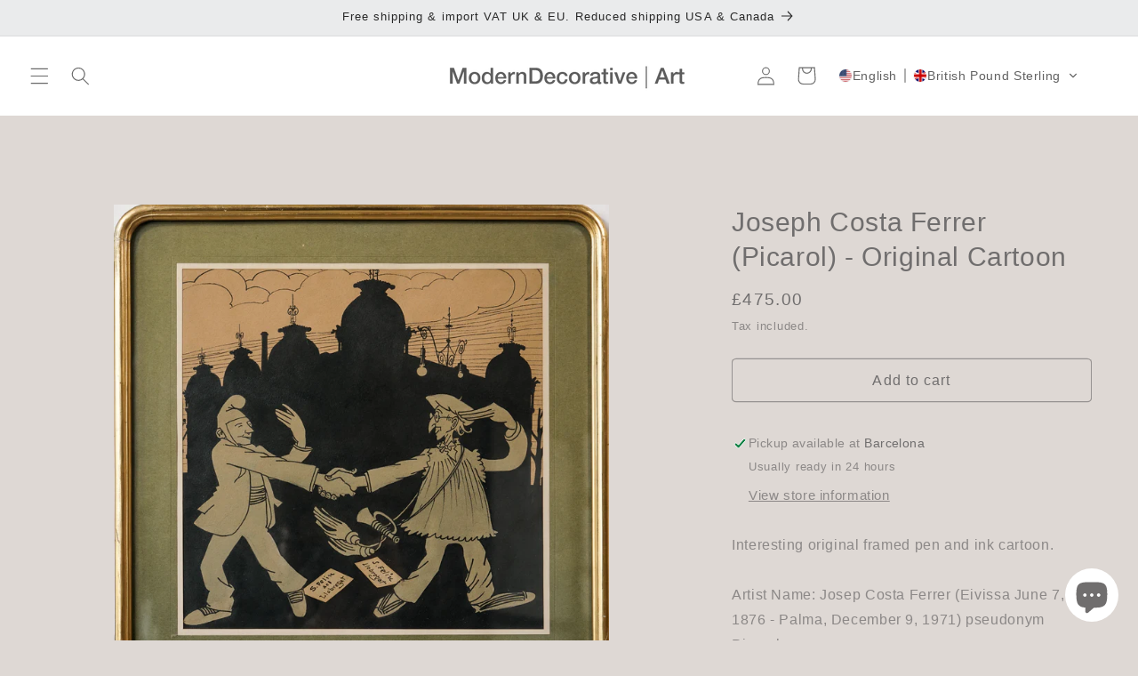

--- FILE ---
content_type: text/html; charset=utf-8
request_url: https://moderndecorative.com/products/pen-and-ink-cartoon
body_size: 54607
content:
<!doctype html>
<html class="no-js" lang="en">
  <head>
    <meta charset="utf-8">
    <meta http-equiv="X-UA-Compatible" content="IE=edge">
    <meta name="viewport" content="width=device-width,initial-scale=1">
    <meta name="theme-color" content=""><link rel="icon" type="image/png" href="//moderndecorative.com/cdn/shop/files/MD_insta_934381a5-6ec6-4e85-a918-46e11fa34f92.jpg?crop=center&height=32&v=1679593370&width=32"><title>
      Joseph Costa Ferrer (Picarol) - Original Cartoon
 &ndash; Modern Decorative</title>

    
      <meta name="description" content="Interesting original framed pen and ink cartoon.Artist Name: Josep Costa Ferrer (Eivissa June 7, 1876 - Palma, December 9, 1971) pseudonym Picarol ">
    

    

<meta property="og:site_name" content="Modern Decorative">
<meta property="og:url" content="https://moderndecorative.com/products/pen-and-ink-cartoon">
<meta property="og:title" content="Joseph Costa Ferrer (Picarol) - Original Cartoon">
<meta property="og:type" content="product">
<meta property="og:description" content="Interesting original framed pen and ink cartoon.Artist Name: Josep Costa Ferrer (Eivissa June 7, 1876 - Palma, December 9, 1971) pseudonym Picarol "><meta property="og:image" content="http://moderndecorative.com/cdn/shop/products/1494-xx-1.jpg?v=1679924460">
  <meta property="og:image:secure_url" content="https://moderndecorative.com/cdn/shop/products/1494-xx-1.jpg?v=1679924460">
  <meta property="og:image:width" content="2048">
  <meta property="og:image:height" content="2024"><meta property="og:price:amount" content="475.00">
  <meta property="og:price:currency" content="GBP"><meta name="twitter:card" content="summary_large_image">
<meta name="twitter:title" content="Joseph Costa Ferrer (Picarol) - Original Cartoon">
<meta name="twitter:description" content="Interesting original framed pen and ink cartoon.Artist Name: Josep Costa Ferrer (Eivissa June 7, 1876 - Palma, December 9, 1971) pseudonym Picarol ">


    <script src="//moderndecorative.com/cdn/shop/t/55/assets/constants.js?v=58251544750838685771714117926" defer="defer"></script>
    <script src="//moderndecorative.com/cdn/shop/t/55/assets/pubsub.js?v=158357773527763999511714117926" defer="defer"></script>
    <script src="//moderndecorative.com/cdn/shop/t/55/assets/global.js?v=54939145903281508041714117926" defer="defer"></script><script src="//moderndecorative.com/cdn/shop/t/55/assets/animations.js?v=88693664871331136111714117926" defer="defer"></script><script src="//moderndecorative.com/cdn/shop/t/55/assets/jquery-min.js?v=109636719278580214541714118240" defer="defer"></script>
    <script src="//moderndecorative.com/cdn/shop/t/55/assets/custom.js?v=106886878757452470361714403060" defer="defer"></script>
    <script>window.performance && window.performance.mark && window.performance.mark('shopify.content_for_header.start');</script><meta name="google-site-verification" content="53WrLHtpDY0kfNuc62rGv_-pKC2T_Fk6tV-rN7AipXk">
<meta name="facebook-domain-verification" content="qiidzsl454dsnrpb447380bigci774">
<meta id="shopify-digital-wallet" name="shopify-digital-wallet" content="/25127780388/digital_wallets/dialog">
<meta name="shopify-checkout-api-token" content="1273494edcef9f55e0e8a135b6a864d1">
<link rel="alternate" hreflang="x-default" href="https://moderndecorative.com/products/pen-and-ink-cartoon">
<link rel="alternate" hreflang="en" href="https://moderndecorative.com/products/pen-and-ink-cartoon">
<link rel="alternate" hreflang="de" href="https://moderndecorative.com/de/products/pen-and-ink-cartoon">
<link rel="alternate" hreflang="es" href="https://moderndecorative.com/es/products/pen-and-ink-cartoon">
<link rel="alternate" hreflang="fr" href="https://moderndecorative.com/fr/products/pen-and-ink-cartoon">
<link rel="alternate" hreflang="it" href="https://moderndecorative.com/it/products/pen-and-ink-cartoon">
<link rel="alternate" hreflang="ja" href="https://moderndecorative.com/ja/products/pen-and-ink-cartoon">
<link rel="alternate" hreflang="ko" href="https://moderndecorative.com/ko/products/pen-and-ink-cartoon">
<link rel="alternate" hreflang="sv" href="https://moderndecorative.com/sv/products/pen-and-ink-cartoon">
<link rel="alternate" hreflang="ar" href="https://moderndecorative.com/ar/products/pen-and-ink-cartoon">
<link rel="alternate" hreflang="da" href="https://moderndecorative.com/da/products/pen-and-ink-cartoon">
<link rel="alternate" hreflang="el" href="https://moderndecorative.com/el/products/pen-and-ink-cartoon">
<link rel="alternate" hreflang="fi" href="https://moderndecorative.com/fi/products/pen-and-ink-cartoon">
<link rel="alternate" hreflang="nl" href="https://moderndecorative.com/nl/products/pen-and-ink-cartoon">
<link rel="alternate" hreflang="no" href="https://moderndecorative.com/no/products/pen-and-ink-cartoon">
<link rel="alternate" hreflang="pl" href="https://moderndecorative.com/pl/products/pen-and-ink-cartoon">
<link rel="alternate" hreflang="ru" href="https://moderndecorative.com/ru/products/pen-and-ink-cartoon">
<link rel="alternate" hreflang="tr" href="https://moderndecorative.com/tr/products/pen-and-ink-cartoon">
<link rel="alternate" hreflang="pt" href="https://moderndecorative.com/pt/products/pen-and-ink-cartoon">
<link rel="alternate" hreflang="zh-Hans" href="https://moderndecorative.com/zh-hans/products/pen-and-ink-cartoon">
<link rel="alternate" hreflang="zh-Hant" href="https://moderndecorative.com/zh-hant/products/pen-and-ink-cartoon">
<link rel="alternate" hreflang="zh-Hans-GB" href="https://moderndecorative.com/zh-hans/products/pen-and-ink-cartoon">
<link rel="alternate" hreflang="zh-Hant-GB" href="https://moderndecorative.com/zh-hant/products/pen-and-ink-cartoon">
<link rel="alternate" hreflang="zh-Hans-CA" href="https://moderndecorative.com/zh-hans/products/pen-and-ink-cartoon">
<link rel="alternate" hreflang="zh-Hant-CA" href="https://moderndecorative.com/zh-hant/products/pen-and-ink-cartoon">
<link rel="alternate" hreflang="zh-Hans-GF" href="https://moderndecorative.com/zh-hans/products/pen-and-ink-cartoon">
<link rel="alternate" hreflang="zh-Hant-GF" href="https://moderndecorative.com/zh-hant/products/pen-and-ink-cartoon">
<link rel="alternate" hreflang="zh-Hans-TF" href="https://moderndecorative.com/zh-hans/products/pen-and-ink-cartoon">
<link rel="alternate" hreflang="zh-Hant-TF" href="https://moderndecorative.com/zh-hant/products/pen-and-ink-cartoon">
<link rel="alternate" hreflang="zh-Hans-MQ" href="https://moderndecorative.com/zh-hans/products/pen-and-ink-cartoon">
<link rel="alternate" hreflang="zh-Hant-MQ" href="https://moderndecorative.com/zh-hant/products/pen-and-ink-cartoon">
<link rel="alternate" hreflang="zh-Hans-BL" href="https://moderndecorative.com/zh-hans/products/pen-and-ink-cartoon">
<link rel="alternate" hreflang="zh-Hant-BL" href="https://moderndecorative.com/zh-hant/products/pen-and-ink-cartoon">
<link rel="alternate" hreflang="zh-Hans-MF" href="https://moderndecorative.com/zh-hans/products/pen-and-ink-cartoon">
<link rel="alternate" hreflang="zh-Hant-MF" href="https://moderndecorative.com/zh-hant/products/pen-and-ink-cartoon">
<link rel="alternate" hreflang="zh-Hans-PM" href="https://moderndecorative.com/zh-hans/products/pen-and-ink-cartoon">
<link rel="alternate" hreflang="zh-Hant-PM" href="https://moderndecorative.com/zh-hant/products/pen-and-ink-cartoon">
<link rel="alternate" hreflang="zh-Hans-US" href="https://moderndecorative.com/zh-hans/products/pen-and-ink-cartoon">
<link rel="alternate" hreflang="zh-Hant-US" href="https://moderndecorative.com/zh-hant/products/pen-and-ink-cartoon">
<link rel="alternate" hreflang="zh-Hans-AC" href="https://moderndecorative.com/zh-hans/products/pen-and-ink-cartoon">
<link rel="alternate" hreflang="zh-Hant-AC" href="https://moderndecorative.com/zh-hant/products/pen-and-ink-cartoon">
<link rel="alternate" hreflang="zh-Hans-AE" href="https://moderndecorative.com/zh-hans/products/pen-and-ink-cartoon">
<link rel="alternate" hreflang="zh-Hant-AE" href="https://moderndecorative.com/zh-hant/products/pen-and-ink-cartoon">
<link rel="alternate" hreflang="zh-Hans-AF" href="https://moderndecorative.com/zh-hans/products/pen-and-ink-cartoon">
<link rel="alternate" hreflang="zh-Hant-AF" href="https://moderndecorative.com/zh-hant/products/pen-and-ink-cartoon">
<link rel="alternate" hreflang="zh-Hans-AG" href="https://moderndecorative.com/zh-hans/products/pen-and-ink-cartoon">
<link rel="alternate" hreflang="zh-Hant-AG" href="https://moderndecorative.com/zh-hant/products/pen-and-ink-cartoon">
<link rel="alternate" hreflang="zh-Hans-AI" href="https://moderndecorative.com/zh-hans/products/pen-and-ink-cartoon">
<link rel="alternate" hreflang="zh-Hant-AI" href="https://moderndecorative.com/zh-hant/products/pen-and-ink-cartoon">
<link rel="alternate" hreflang="zh-Hans-AO" href="https://moderndecorative.com/zh-hans/products/pen-and-ink-cartoon">
<link rel="alternate" hreflang="zh-Hant-AO" href="https://moderndecorative.com/zh-hant/products/pen-and-ink-cartoon">
<link rel="alternate" hreflang="zh-Hans-AR" href="https://moderndecorative.com/zh-hans/products/pen-and-ink-cartoon">
<link rel="alternate" hreflang="zh-Hant-AR" href="https://moderndecorative.com/zh-hant/products/pen-and-ink-cartoon">
<link rel="alternate" hreflang="zh-Hans-AU" href="https://moderndecorative.com/zh-hans/products/pen-and-ink-cartoon">
<link rel="alternate" hreflang="zh-Hant-AU" href="https://moderndecorative.com/zh-hant/products/pen-and-ink-cartoon">
<link rel="alternate" hreflang="zh-Hans-AW" href="https://moderndecorative.com/zh-hans/products/pen-and-ink-cartoon">
<link rel="alternate" hreflang="zh-Hant-AW" href="https://moderndecorative.com/zh-hant/products/pen-and-ink-cartoon">
<link rel="alternate" hreflang="zh-Hans-AZ" href="https://moderndecorative.com/zh-hans/products/pen-and-ink-cartoon">
<link rel="alternate" hreflang="zh-Hant-AZ" href="https://moderndecorative.com/zh-hant/products/pen-and-ink-cartoon">
<link rel="alternate" hreflang="zh-Hans-BB" href="https://moderndecorative.com/zh-hans/products/pen-and-ink-cartoon">
<link rel="alternate" hreflang="zh-Hant-BB" href="https://moderndecorative.com/zh-hant/products/pen-and-ink-cartoon">
<link rel="alternate" hreflang="zh-Hans-BD" href="https://moderndecorative.com/zh-hans/products/pen-and-ink-cartoon">
<link rel="alternate" hreflang="zh-Hant-BD" href="https://moderndecorative.com/zh-hant/products/pen-and-ink-cartoon">
<link rel="alternate" hreflang="zh-Hans-BF" href="https://moderndecorative.com/zh-hans/products/pen-and-ink-cartoon">
<link rel="alternate" hreflang="zh-Hant-BF" href="https://moderndecorative.com/zh-hant/products/pen-and-ink-cartoon">
<link rel="alternate" hreflang="zh-Hans-BH" href="https://moderndecorative.com/zh-hans/products/pen-and-ink-cartoon">
<link rel="alternate" hreflang="zh-Hant-BH" href="https://moderndecorative.com/zh-hant/products/pen-and-ink-cartoon">
<link rel="alternate" hreflang="zh-Hans-BI" href="https://moderndecorative.com/zh-hans/products/pen-and-ink-cartoon">
<link rel="alternate" hreflang="zh-Hant-BI" href="https://moderndecorative.com/zh-hant/products/pen-and-ink-cartoon">
<link rel="alternate" hreflang="zh-Hans-BJ" href="https://moderndecorative.com/zh-hans/products/pen-and-ink-cartoon">
<link rel="alternate" hreflang="zh-Hant-BJ" href="https://moderndecorative.com/zh-hant/products/pen-and-ink-cartoon">
<link rel="alternate" hreflang="zh-Hans-BM" href="https://moderndecorative.com/zh-hans/products/pen-and-ink-cartoon">
<link rel="alternate" hreflang="zh-Hant-BM" href="https://moderndecorative.com/zh-hant/products/pen-and-ink-cartoon">
<link rel="alternate" hreflang="zh-Hans-BN" href="https://moderndecorative.com/zh-hans/products/pen-and-ink-cartoon">
<link rel="alternate" hreflang="zh-Hant-BN" href="https://moderndecorative.com/zh-hant/products/pen-and-ink-cartoon">
<link rel="alternate" hreflang="zh-Hans-BO" href="https://moderndecorative.com/zh-hans/products/pen-and-ink-cartoon">
<link rel="alternate" hreflang="zh-Hant-BO" href="https://moderndecorative.com/zh-hant/products/pen-and-ink-cartoon">
<link rel="alternate" hreflang="zh-Hans-BQ" href="https://moderndecorative.com/zh-hans/products/pen-and-ink-cartoon">
<link rel="alternate" hreflang="zh-Hant-BQ" href="https://moderndecorative.com/zh-hant/products/pen-and-ink-cartoon">
<link rel="alternate" hreflang="zh-Hans-BR" href="https://moderndecorative.com/zh-hans/products/pen-and-ink-cartoon">
<link rel="alternate" hreflang="zh-Hant-BR" href="https://moderndecorative.com/zh-hant/products/pen-and-ink-cartoon">
<link rel="alternate" hreflang="zh-Hans-BS" href="https://moderndecorative.com/zh-hans/products/pen-and-ink-cartoon">
<link rel="alternate" hreflang="zh-Hant-BS" href="https://moderndecorative.com/zh-hant/products/pen-and-ink-cartoon">
<link rel="alternate" hreflang="zh-Hans-BT" href="https://moderndecorative.com/zh-hans/products/pen-and-ink-cartoon">
<link rel="alternate" hreflang="zh-Hant-BT" href="https://moderndecorative.com/zh-hant/products/pen-and-ink-cartoon">
<link rel="alternate" hreflang="zh-Hans-BW" href="https://moderndecorative.com/zh-hans/products/pen-and-ink-cartoon">
<link rel="alternate" hreflang="zh-Hant-BW" href="https://moderndecorative.com/zh-hant/products/pen-and-ink-cartoon">
<link rel="alternate" hreflang="zh-Hans-BZ" href="https://moderndecorative.com/zh-hans/products/pen-and-ink-cartoon">
<link rel="alternate" hreflang="zh-Hant-BZ" href="https://moderndecorative.com/zh-hant/products/pen-and-ink-cartoon">
<link rel="alternate" hreflang="zh-Hans-CC" href="https://moderndecorative.com/zh-hans/products/pen-and-ink-cartoon">
<link rel="alternate" hreflang="zh-Hant-CC" href="https://moderndecorative.com/zh-hant/products/pen-and-ink-cartoon">
<link rel="alternate" hreflang="zh-Hans-CD" href="https://moderndecorative.com/zh-hans/products/pen-and-ink-cartoon">
<link rel="alternate" hreflang="zh-Hant-CD" href="https://moderndecorative.com/zh-hant/products/pen-and-ink-cartoon">
<link rel="alternate" hreflang="zh-Hans-CF" href="https://moderndecorative.com/zh-hans/products/pen-and-ink-cartoon">
<link rel="alternate" hreflang="zh-Hant-CF" href="https://moderndecorative.com/zh-hant/products/pen-and-ink-cartoon">
<link rel="alternate" hreflang="zh-Hans-CG" href="https://moderndecorative.com/zh-hans/products/pen-and-ink-cartoon">
<link rel="alternate" hreflang="zh-Hant-CG" href="https://moderndecorative.com/zh-hant/products/pen-and-ink-cartoon">
<link rel="alternate" hreflang="zh-Hans-CI" href="https://moderndecorative.com/zh-hans/products/pen-and-ink-cartoon">
<link rel="alternate" hreflang="zh-Hant-CI" href="https://moderndecorative.com/zh-hant/products/pen-and-ink-cartoon">
<link rel="alternate" hreflang="zh-Hans-CK" href="https://moderndecorative.com/zh-hans/products/pen-and-ink-cartoon">
<link rel="alternate" hreflang="zh-Hant-CK" href="https://moderndecorative.com/zh-hant/products/pen-and-ink-cartoon">
<link rel="alternate" hreflang="zh-Hans-CL" href="https://moderndecorative.com/zh-hans/products/pen-and-ink-cartoon">
<link rel="alternate" hreflang="zh-Hant-CL" href="https://moderndecorative.com/zh-hant/products/pen-and-ink-cartoon">
<link rel="alternate" hreflang="zh-Hans-CM" href="https://moderndecorative.com/zh-hans/products/pen-and-ink-cartoon">
<link rel="alternate" hreflang="zh-Hant-CM" href="https://moderndecorative.com/zh-hant/products/pen-and-ink-cartoon">
<link rel="alternate" hreflang="zh-Hans-CN" href="https://moderndecorative.com/zh-hans/products/pen-and-ink-cartoon">
<link rel="alternate" hreflang="zh-Hant-CN" href="https://moderndecorative.com/zh-hant/products/pen-and-ink-cartoon">
<link rel="alternate" hreflang="zh-Hans-CO" href="https://moderndecorative.com/zh-hans/products/pen-and-ink-cartoon">
<link rel="alternate" hreflang="zh-Hant-CO" href="https://moderndecorative.com/zh-hant/products/pen-and-ink-cartoon">
<link rel="alternate" hreflang="zh-Hans-CR" href="https://moderndecorative.com/zh-hans/products/pen-and-ink-cartoon">
<link rel="alternate" hreflang="zh-Hant-CR" href="https://moderndecorative.com/zh-hant/products/pen-and-ink-cartoon">
<link rel="alternate" hreflang="zh-Hans-CV" href="https://moderndecorative.com/zh-hans/products/pen-and-ink-cartoon">
<link rel="alternate" hreflang="zh-Hant-CV" href="https://moderndecorative.com/zh-hant/products/pen-and-ink-cartoon">
<link rel="alternate" hreflang="zh-Hans-CW" href="https://moderndecorative.com/zh-hans/products/pen-and-ink-cartoon">
<link rel="alternate" hreflang="zh-Hant-CW" href="https://moderndecorative.com/zh-hant/products/pen-and-ink-cartoon">
<link rel="alternate" hreflang="zh-Hans-CX" href="https://moderndecorative.com/zh-hans/products/pen-and-ink-cartoon">
<link rel="alternate" hreflang="zh-Hant-CX" href="https://moderndecorative.com/zh-hant/products/pen-and-ink-cartoon">
<link rel="alternate" hreflang="zh-Hans-DJ" href="https://moderndecorative.com/zh-hans/products/pen-and-ink-cartoon">
<link rel="alternate" hreflang="zh-Hant-DJ" href="https://moderndecorative.com/zh-hant/products/pen-and-ink-cartoon">
<link rel="alternate" hreflang="zh-Hans-DM" href="https://moderndecorative.com/zh-hans/products/pen-and-ink-cartoon">
<link rel="alternate" hreflang="zh-Hant-DM" href="https://moderndecorative.com/zh-hant/products/pen-and-ink-cartoon">
<link rel="alternate" hreflang="zh-Hans-DO" href="https://moderndecorative.com/zh-hans/products/pen-and-ink-cartoon">
<link rel="alternate" hreflang="zh-Hant-DO" href="https://moderndecorative.com/zh-hant/products/pen-and-ink-cartoon">
<link rel="alternate" hreflang="zh-Hans-DZ" href="https://moderndecorative.com/zh-hans/products/pen-and-ink-cartoon">
<link rel="alternate" hreflang="zh-Hant-DZ" href="https://moderndecorative.com/zh-hant/products/pen-and-ink-cartoon">
<link rel="alternate" hreflang="zh-Hans-EC" href="https://moderndecorative.com/zh-hans/products/pen-and-ink-cartoon">
<link rel="alternate" hreflang="zh-Hant-EC" href="https://moderndecorative.com/zh-hant/products/pen-and-ink-cartoon">
<link rel="alternate" hreflang="zh-Hans-EG" href="https://moderndecorative.com/zh-hans/products/pen-and-ink-cartoon">
<link rel="alternate" hreflang="zh-Hant-EG" href="https://moderndecorative.com/zh-hant/products/pen-and-ink-cartoon">
<link rel="alternate" hreflang="zh-Hans-EH" href="https://moderndecorative.com/zh-hans/products/pen-and-ink-cartoon">
<link rel="alternate" hreflang="zh-Hant-EH" href="https://moderndecorative.com/zh-hant/products/pen-and-ink-cartoon">
<link rel="alternate" hreflang="zh-Hans-ER" href="https://moderndecorative.com/zh-hans/products/pen-and-ink-cartoon">
<link rel="alternate" hreflang="zh-Hant-ER" href="https://moderndecorative.com/zh-hant/products/pen-and-ink-cartoon">
<link rel="alternate" hreflang="zh-Hans-ET" href="https://moderndecorative.com/zh-hans/products/pen-and-ink-cartoon">
<link rel="alternate" hreflang="zh-Hant-ET" href="https://moderndecorative.com/zh-hant/products/pen-and-ink-cartoon">
<link rel="alternate" hreflang="zh-Hans-FJ" href="https://moderndecorative.com/zh-hans/products/pen-and-ink-cartoon">
<link rel="alternate" hreflang="zh-Hant-FJ" href="https://moderndecorative.com/zh-hant/products/pen-and-ink-cartoon">
<link rel="alternate" hreflang="zh-Hans-FK" href="https://moderndecorative.com/zh-hans/products/pen-and-ink-cartoon">
<link rel="alternate" hreflang="zh-Hant-FK" href="https://moderndecorative.com/zh-hant/products/pen-and-ink-cartoon">
<link rel="alternate" hreflang="zh-Hans-GA" href="https://moderndecorative.com/zh-hans/products/pen-and-ink-cartoon">
<link rel="alternate" hreflang="zh-Hant-GA" href="https://moderndecorative.com/zh-hant/products/pen-and-ink-cartoon">
<link rel="alternate" hreflang="zh-Hans-GD" href="https://moderndecorative.com/zh-hans/products/pen-and-ink-cartoon">
<link rel="alternate" hreflang="zh-Hant-GD" href="https://moderndecorative.com/zh-hant/products/pen-and-ink-cartoon">
<link rel="alternate" hreflang="zh-Hans-GH" href="https://moderndecorative.com/zh-hans/products/pen-and-ink-cartoon">
<link rel="alternate" hreflang="zh-Hant-GH" href="https://moderndecorative.com/zh-hant/products/pen-and-ink-cartoon">
<link rel="alternate" hreflang="zh-Hans-GM" href="https://moderndecorative.com/zh-hans/products/pen-and-ink-cartoon">
<link rel="alternate" hreflang="zh-Hant-GM" href="https://moderndecorative.com/zh-hant/products/pen-and-ink-cartoon">
<link rel="alternate" hreflang="zh-Hans-GN" href="https://moderndecorative.com/zh-hans/products/pen-and-ink-cartoon">
<link rel="alternate" hreflang="zh-Hant-GN" href="https://moderndecorative.com/zh-hant/products/pen-and-ink-cartoon">
<link rel="alternate" hreflang="zh-Hans-GQ" href="https://moderndecorative.com/zh-hans/products/pen-and-ink-cartoon">
<link rel="alternate" hreflang="zh-Hant-GQ" href="https://moderndecorative.com/zh-hant/products/pen-and-ink-cartoon">
<link rel="alternate" hreflang="zh-Hans-GS" href="https://moderndecorative.com/zh-hans/products/pen-and-ink-cartoon">
<link rel="alternate" hreflang="zh-Hant-GS" href="https://moderndecorative.com/zh-hant/products/pen-and-ink-cartoon">
<link rel="alternate" hreflang="zh-Hans-GT" href="https://moderndecorative.com/zh-hans/products/pen-and-ink-cartoon">
<link rel="alternate" hreflang="zh-Hant-GT" href="https://moderndecorative.com/zh-hant/products/pen-and-ink-cartoon">
<link rel="alternate" hreflang="zh-Hans-GW" href="https://moderndecorative.com/zh-hans/products/pen-and-ink-cartoon">
<link rel="alternate" hreflang="zh-Hant-GW" href="https://moderndecorative.com/zh-hant/products/pen-and-ink-cartoon">
<link rel="alternate" hreflang="zh-Hans-GY" href="https://moderndecorative.com/zh-hans/products/pen-and-ink-cartoon">
<link rel="alternate" hreflang="zh-Hant-GY" href="https://moderndecorative.com/zh-hant/products/pen-and-ink-cartoon">
<link rel="alternate" hreflang="zh-Hans-HK" href="https://moderndecorative.com/zh-hans/products/pen-and-ink-cartoon">
<link rel="alternate" hreflang="zh-Hant-HK" href="https://moderndecorative.com/zh-hant/products/pen-and-ink-cartoon">
<link rel="alternate" hreflang="zh-Hans-HN" href="https://moderndecorative.com/zh-hans/products/pen-and-ink-cartoon">
<link rel="alternate" hreflang="zh-Hant-HN" href="https://moderndecorative.com/zh-hant/products/pen-and-ink-cartoon">
<link rel="alternate" hreflang="zh-Hans-HT" href="https://moderndecorative.com/zh-hans/products/pen-and-ink-cartoon">
<link rel="alternate" hreflang="zh-Hant-HT" href="https://moderndecorative.com/zh-hant/products/pen-and-ink-cartoon">
<link rel="alternate" hreflang="zh-Hans-ID" href="https://moderndecorative.com/zh-hans/products/pen-and-ink-cartoon">
<link rel="alternate" hreflang="zh-Hant-ID" href="https://moderndecorative.com/zh-hant/products/pen-and-ink-cartoon">
<link rel="alternate" hreflang="zh-Hans-IL" href="https://moderndecorative.com/zh-hans/products/pen-and-ink-cartoon">
<link rel="alternate" hreflang="zh-Hant-IL" href="https://moderndecorative.com/zh-hant/products/pen-and-ink-cartoon">
<link rel="alternate" hreflang="zh-Hans-IN" href="https://moderndecorative.com/zh-hans/products/pen-and-ink-cartoon">
<link rel="alternate" hreflang="zh-Hant-IN" href="https://moderndecorative.com/zh-hant/products/pen-and-ink-cartoon">
<link rel="alternate" hreflang="zh-Hans-IO" href="https://moderndecorative.com/zh-hans/products/pen-and-ink-cartoon">
<link rel="alternate" hreflang="zh-Hant-IO" href="https://moderndecorative.com/zh-hant/products/pen-and-ink-cartoon">
<link rel="alternate" hreflang="zh-Hans-IQ" href="https://moderndecorative.com/zh-hans/products/pen-and-ink-cartoon">
<link rel="alternate" hreflang="zh-Hant-IQ" href="https://moderndecorative.com/zh-hant/products/pen-and-ink-cartoon">
<link rel="alternate" hreflang="zh-Hans-JM" href="https://moderndecorative.com/zh-hans/products/pen-and-ink-cartoon">
<link rel="alternate" hreflang="zh-Hant-JM" href="https://moderndecorative.com/zh-hant/products/pen-and-ink-cartoon">
<link rel="alternate" hreflang="zh-Hans-JO" href="https://moderndecorative.com/zh-hans/products/pen-and-ink-cartoon">
<link rel="alternate" hreflang="zh-Hant-JO" href="https://moderndecorative.com/zh-hant/products/pen-and-ink-cartoon">
<link rel="alternate" hreflang="zh-Hans-JP" href="https://moderndecorative.com/zh-hans/products/pen-and-ink-cartoon">
<link rel="alternate" hreflang="zh-Hant-JP" href="https://moderndecorative.com/zh-hant/products/pen-and-ink-cartoon">
<link rel="alternate" hreflang="zh-Hans-KE" href="https://moderndecorative.com/zh-hans/products/pen-and-ink-cartoon">
<link rel="alternate" hreflang="zh-Hant-KE" href="https://moderndecorative.com/zh-hant/products/pen-and-ink-cartoon">
<link rel="alternate" hreflang="zh-Hans-KG" href="https://moderndecorative.com/zh-hans/products/pen-and-ink-cartoon">
<link rel="alternate" hreflang="zh-Hant-KG" href="https://moderndecorative.com/zh-hant/products/pen-and-ink-cartoon">
<link rel="alternate" hreflang="zh-Hans-KH" href="https://moderndecorative.com/zh-hans/products/pen-and-ink-cartoon">
<link rel="alternate" hreflang="zh-Hant-KH" href="https://moderndecorative.com/zh-hant/products/pen-and-ink-cartoon">
<link rel="alternate" hreflang="zh-Hans-KI" href="https://moderndecorative.com/zh-hans/products/pen-and-ink-cartoon">
<link rel="alternate" hreflang="zh-Hant-KI" href="https://moderndecorative.com/zh-hant/products/pen-and-ink-cartoon">
<link rel="alternate" hreflang="zh-Hans-KM" href="https://moderndecorative.com/zh-hans/products/pen-and-ink-cartoon">
<link rel="alternate" hreflang="zh-Hant-KM" href="https://moderndecorative.com/zh-hant/products/pen-and-ink-cartoon">
<link rel="alternate" hreflang="zh-Hans-KN" href="https://moderndecorative.com/zh-hans/products/pen-and-ink-cartoon">
<link rel="alternate" hreflang="zh-Hant-KN" href="https://moderndecorative.com/zh-hant/products/pen-and-ink-cartoon">
<link rel="alternate" hreflang="zh-Hans-KR" href="https://moderndecorative.com/zh-hans/products/pen-and-ink-cartoon">
<link rel="alternate" hreflang="zh-Hant-KR" href="https://moderndecorative.com/zh-hant/products/pen-and-ink-cartoon">
<link rel="alternate" hreflang="zh-Hans-KW" href="https://moderndecorative.com/zh-hans/products/pen-and-ink-cartoon">
<link rel="alternate" hreflang="zh-Hant-KW" href="https://moderndecorative.com/zh-hant/products/pen-and-ink-cartoon">
<link rel="alternate" hreflang="zh-Hans-KY" href="https://moderndecorative.com/zh-hans/products/pen-and-ink-cartoon">
<link rel="alternate" hreflang="zh-Hant-KY" href="https://moderndecorative.com/zh-hant/products/pen-and-ink-cartoon">
<link rel="alternate" hreflang="zh-Hans-KZ" href="https://moderndecorative.com/zh-hans/products/pen-and-ink-cartoon">
<link rel="alternate" hreflang="zh-Hant-KZ" href="https://moderndecorative.com/zh-hant/products/pen-and-ink-cartoon">
<link rel="alternate" hreflang="zh-Hans-LA" href="https://moderndecorative.com/zh-hans/products/pen-and-ink-cartoon">
<link rel="alternate" hreflang="zh-Hant-LA" href="https://moderndecorative.com/zh-hant/products/pen-and-ink-cartoon">
<link rel="alternate" hreflang="zh-Hans-LB" href="https://moderndecorative.com/zh-hans/products/pen-and-ink-cartoon">
<link rel="alternate" hreflang="zh-Hant-LB" href="https://moderndecorative.com/zh-hant/products/pen-and-ink-cartoon">
<link rel="alternate" hreflang="zh-Hans-LC" href="https://moderndecorative.com/zh-hans/products/pen-and-ink-cartoon">
<link rel="alternate" hreflang="zh-Hant-LC" href="https://moderndecorative.com/zh-hant/products/pen-and-ink-cartoon">
<link rel="alternate" hreflang="zh-Hans-LK" href="https://moderndecorative.com/zh-hans/products/pen-and-ink-cartoon">
<link rel="alternate" hreflang="zh-Hant-LK" href="https://moderndecorative.com/zh-hant/products/pen-and-ink-cartoon">
<link rel="alternate" hreflang="zh-Hans-LR" href="https://moderndecorative.com/zh-hans/products/pen-and-ink-cartoon">
<link rel="alternate" hreflang="zh-Hant-LR" href="https://moderndecorative.com/zh-hant/products/pen-and-ink-cartoon">
<link rel="alternate" hreflang="zh-Hans-LS" href="https://moderndecorative.com/zh-hans/products/pen-and-ink-cartoon">
<link rel="alternate" hreflang="zh-Hant-LS" href="https://moderndecorative.com/zh-hant/products/pen-and-ink-cartoon">
<link rel="alternate" hreflang="zh-Hans-LY" href="https://moderndecorative.com/zh-hans/products/pen-and-ink-cartoon">
<link rel="alternate" hreflang="zh-Hant-LY" href="https://moderndecorative.com/zh-hant/products/pen-and-ink-cartoon">
<link rel="alternate" hreflang="zh-Hans-MA" href="https://moderndecorative.com/zh-hans/products/pen-and-ink-cartoon">
<link rel="alternate" hreflang="zh-Hant-MA" href="https://moderndecorative.com/zh-hant/products/pen-and-ink-cartoon">
<link rel="alternate" hreflang="zh-Hans-MG" href="https://moderndecorative.com/zh-hans/products/pen-and-ink-cartoon">
<link rel="alternate" hreflang="zh-Hant-MG" href="https://moderndecorative.com/zh-hant/products/pen-and-ink-cartoon">
<link rel="alternate" hreflang="zh-Hans-ML" href="https://moderndecorative.com/zh-hans/products/pen-and-ink-cartoon">
<link rel="alternate" hreflang="zh-Hant-ML" href="https://moderndecorative.com/zh-hant/products/pen-and-ink-cartoon">
<link rel="alternate" hreflang="zh-Hans-MM" href="https://moderndecorative.com/zh-hans/products/pen-and-ink-cartoon">
<link rel="alternate" hreflang="zh-Hant-MM" href="https://moderndecorative.com/zh-hant/products/pen-and-ink-cartoon">
<link rel="alternate" hreflang="zh-Hans-MN" href="https://moderndecorative.com/zh-hans/products/pen-and-ink-cartoon">
<link rel="alternate" hreflang="zh-Hant-MN" href="https://moderndecorative.com/zh-hant/products/pen-and-ink-cartoon">
<link rel="alternate" hreflang="zh-Hans-MO" href="https://moderndecorative.com/zh-hans/products/pen-and-ink-cartoon">
<link rel="alternate" hreflang="zh-Hant-MO" href="https://moderndecorative.com/zh-hant/products/pen-and-ink-cartoon">
<link rel="alternate" hreflang="zh-Hans-MR" href="https://moderndecorative.com/zh-hans/products/pen-and-ink-cartoon">
<link rel="alternate" hreflang="zh-Hant-MR" href="https://moderndecorative.com/zh-hant/products/pen-and-ink-cartoon">
<link rel="alternate" hreflang="zh-Hans-MS" href="https://moderndecorative.com/zh-hans/products/pen-and-ink-cartoon">
<link rel="alternate" hreflang="zh-Hant-MS" href="https://moderndecorative.com/zh-hant/products/pen-and-ink-cartoon">
<link rel="alternate" hreflang="zh-Hans-MU" href="https://moderndecorative.com/zh-hans/products/pen-and-ink-cartoon">
<link rel="alternate" hreflang="zh-Hant-MU" href="https://moderndecorative.com/zh-hant/products/pen-and-ink-cartoon">
<link rel="alternate" hreflang="zh-Hans-MV" href="https://moderndecorative.com/zh-hans/products/pen-and-ink-cartoon">
<link rel="alternate" hreflang="zh-Hant-MV" href="https://moderndecorative.com/zh-hant/products/pen-and-ink-cartoon">
<link rel="alternate" hreflang="zh-Hans-MW" href="https://moderndecorative.com/zh-hans/products/pen-and-ink-cartoon">
<link rel="alternate" hreflang="zh-Hant-MW" href="https://moderndecorative.com/zh-hant/products/pen-and-ink-cartoon">
<link rel="alternate" hreflang="zh-Hans-MX" href="https://moderndecorative.com/zh-hans/products/pen-and-ink-cartoon">
<link rel="alternate" hreflang="zh-Hant-MX" href="https://moderndecorative.com/zh-hant/products/pen-and-ink-cartoon">
<link rel="alternate" hreflang="zh-Hans-MY" href="https://moderndecorative.com/zh-hans/products/pen-and-ink-cartoon">
<link rel="alternate" hreflang="zh-Hant-MY" href="https://moderndecorative.com/zh-hant/products/pen-and-ink-cartoon">
<link rel="alternate" hreflang="zh-Hans-MZ" href="https://moderndecorative.com/zh-hans/products/pen-and-ink-cartoon">
<link rel="alternate" hreflang="zh-Hant-MZ" href="https://moderndecorative.com/zh-hant/products/pen-and-ink-cartoon">
<link rel="alternate" hreflang="zh-Hans-NA" href="https://moderndecorative.com/zh-hans/products/pen-and-ink-cartoon">
<link rel="alternate" hreflang="zh-Hant-NA" href="https://moderndecorative.com/zh-hant/products/pen-and-ink-cartoon">
<link rel="alternate" hreflang="zh-Hans-NC" href="https://moderndecorative.com/zh-hans/products/pen-and-ink-cartoon">
<link rel="alternate" hreflang="zh-Hant-NC" href="https://moderndecorative.com/zh-hant/products/pen-and-ink-cartoon">
<link rel="alternate" hreflang="zh-Hans-NE" href="https://moderndecorative.com/zh-hans/products/pen-and-ink-cartoon">
<link rel="alternate" hreflang="zh-Hant-NE" href="https://moderndecorative.com/zh-hant/products/pen-and-ink-cartoon">
<link rel="alternate" hreflang="zh-Hans-NF" href="https://moderndecorative.com/zh-hans/products/pen-and-ink-cartoon">
<link rel="alternate" hreflang="zh-Hant-NF" href="https://moderndecorative.com/zh-hant/products/pen-and-ink-cartoon">
<link rel="alternate" hreflang="zh-Hans-NG" href="https://moderndecorative.com/zh-hans/products/pen-and-ink-cartoon">
<link rel="alternate" hreflang="zh-Hant-NG" href="https://moderndecorative.com/zh-hant/products/pen-and-ink-cartoon">
<link rel="alternate" hreflang="zh-Hans-NI" href="https://moderndecorative.com/zh-hans/products/pen-and-ink-cartoon">
<link rel="alternate" hreflang="zh-Hant-NI" href="https://moderndecorative.com/zh-hant/products/pen-and-ink-cartoon">
<link rel="alternate" hreflang="zh-Hans-NP" href="https://moderndecorative.com/zh-hans/products/pen-and-ink-cartoon">
<link rel="alternate" hreflang="zh-Hant-NP" href="https://moderndecorative.com/zh-hant/products/pen-and-ink-cartoon">
<link rel="alternate" hreflang="zh-Hans-NR" href="https://moderndecorative.com/zh-hans/products/pen-and-ink-cartoon">
<link rel="alternate" hreflang="zh-Hant-NR" href="https://moderndecorative.com/zh-hant/products/pen-and-ink-cartoon">
<link rel="alternate" hreflang="zh-Hans-NU" href="https://moderndecorative.com/zh-hans/products/pen-and-ink-cartoon">
<link rel="alternate" hreflang="zh-Hant-NU" href="https://moderndecorative.com/zh-hant/products/pen-and-ink-cartoon">
<link rel="alternate" hreflang="zh-Hans-NZ" href="https://moderndecorative.com/zh-hans/products/pen-and-ink-cartoon">
<link rel="alternate" hreflang="zh-Hant-NZ" href="https://moderndecorative.com/zh-hant/products/pen-and-ink-cartoon">
<link rel="alternate" hreflang="zh-Hans-OM" href="https://moderndecorative.com/zh-hans/products/pen-and-ink-cartoon">
<link rel="alternate" hreflang="zh-Hant-OM" href="https://moderndecorative.com/zh-hant/products/pen-and-ink-cartoon">
<link rel="alternate" hreflang="zh-Hans-PA" href="https://moderndecorative.com/zh-hans/products/pen-and-ink-cartoon">
<link rel="alternate" hreflang="zh-Hant-PA" href="https://moderndecorative.com/zh-hant/products/pen-and-ink-cartoon">
<link rel="alternate" hreflang="zh-Hans-PE" href="https://moderndecorative.com/zh-hans/products/pen-and-ink-cartoon">
<link rel="alternate" hreflang="zh-Hant-PE" href="https://moderndecorative.com/zh-hant/products/pen-and-ink-cartoon">
<link rel="alternate" hreflang="zh-Hans-PF" href="https://moderndecorative.com/zh-hans/products/pen-and-ink-cartoon">
<link rel="alternate" hreflang="zh-Hant-PF" href="https://moderndecorative.com/zh-hant/products/pen-and-ink-cartoon">
<link rel="alternate" hreflang="zh-Hans-PG" href="https://moderndecorative.com/zh-hans/products/pen-and-ink-cartoon">
<link rel="alternate" hreflang="zh-Hant-PG" href="https://moderndecorative.com/zh-hant/products/pen-and-ink-cartoon">
<link rel="alternate" hreflang="zh-Hans-PH" href="https://moderndecorative.com/zh-hans/products/pen-and-ink-cartoon">
<link rel="alternate" hreflang="zh-Hant-PH" href="https://moderndecorative.com/zh-hant/products/pen-and-ink-cartoon">
<link rel="alternate" hreflang="zh-Hans-PK" href="https://moderndecorative.com/zh-hans/products/pen-and-ink-cartoon">
<link rel="alternate" hreflang="zh-Hant-PK" href="https://moderndecorative.com/zh-hant/products/pen-and-ink-cartoon">
<link rel="alternate" hreflang="zh-Hans-PN" href="https://moderndecorative.com/zh-hans/products/pen-and-ink-cartoon">
<link rel="alternate" hreflang="zh-Hant-PN" href="https://moderndecorative.com/zh-hant/products/pen-and-ink-cartoon">
<link rel="alternate" hreflang="zh-Hans-PS" href="https://moderndecorative.com/zh-hans/products/pen-and-ink-cartoon">
<link rel="alternate" hreflang="zh-Hant-PS" href="https://moderndecorative.com/zh-hant/products/pen-and-ink-cartoon">
<link rel="alternate" hreflang="zh-Hans-PY" href="https://moderndecorative.com/zh-hans/products/pen-and-ink-cartoon">
<link rel="alternate" hreflang="zh-Hant-PY" href="https://moderndecorative.com/zh-hant/products/pen-and-ink-cartoon">
<link rel="alternate" hreflang="zh-Hans-QA" href="https://moderndecorative.com/zh-hans/products/pen-and-ink-cartoon">
<link rel="alternate" hreflang="zh-Hant-QA" href="https://moderndecorative.com/zh-hant/products/pen-and-ink-cartoon">
<link rel="alternate" hreflang="zh-Hans-RU" href="https://moderndecorative.com/zh-hans/products/pen-and-ink-cartoon">
<link rel="alternate" hreflang="zh-Hant-RU" href="https://moderndecorative.com/zh-hant/products/pen-and-ink-cartoon">
<link rel="alternate" hreflang="zh-Hans-RW" href="https://moderndecorative.com/zh-hans/products/pen-and-ink-cartoon">
<link rel="alternate" hreflang="zh-Hant-RW" href="https://moderndecorative.com/zh-hant/products/pen-and-ink-cartoon">
<link rel="alternate" hreflang="zh-Hans-SA" href="https://moderndecorative.com/zh-hans/products/pen-and-ink-cartoon">
<link rel="alternate" hreflang="zh-Hant-SA" href="https://moderndecorative.com/zh-hant/products/pen-and-ink-cartoon">
<link rel="alternate" hreflang="zh-Hans-SB" href="https://moderndecorative.com/zh-hans/products/pen-and-ink-cartoon">
<link rel="alternate" hreflang="zh-Hant-SB" href="https://moderndecorative.com/zh-hant/products/pen-and-ink-cartoon">
<link rel="alternate" hreflang="zh-Hans-SC" href="https://moderndecorative.com/zh-hans/products/pen-and-ink-cartoon">
<link rel="alternate" hreflang="zh-Hant-SC" href="https://moderndecorative.com/zh-hant/products/pen-and-ink-cartoon">
<link rel="alternate" hreflang="zh-Hans-SD" href="https://moderndecorative.com/zh-hans/products/pen-and-ink-cartoon">
<link rel="alternate" hreflang="zh-Hant-SD" href="https://moderndecorative.com/zh-hant/products/pen-and-ink-cartoon">
<link rel="alternate" hreflang="zh-Hans-SG" href="https://moderndecorative.com/zh-hans/products/pen-and-ink-cartoon">
<link rel="alternate" hreflang="zh-Hant-SG" href="https://moderndecorative.com/zh-hant/products/pen-and-ink-cartoon">
<link rel="alternate" hreflang="zh-Hans-SH" href="https://moderndecorative.com/zh-hans/products/pen-and-ink-cartoon">
<link rel="alternate" hreflang="zh-Hant-SH" href="https://moderndecorative.com/zh-hant/products/pen-and-ink-cartoon">
<link rel="alternate" hreflang="zh-Hans-SL" href="https://moderndecorative.com/zh-hans/products/pen-and-ink-cartoon">
<link rel="alternate" hreflang="zh-Hant-SL" href="https://moderndecorative.com/zh-hant/products/pen-and-ink-cartoon">
<link rel="alternate" hreflang="zh-Hans-SN" href="https://moderndecorative.com/zh-hans/products/pen-and-ink-cartoon">
<link rel="alternate" hreflang="zh-Hant-SN" href="https://moderndecorative.com/zh-hant/products/pen-and-ink-cartoon">
<link rel="alternate" hreflang="zh-Hans-SO" href="https://moderndecorative.com/zh-hans/products/pen-and-ink-cartoon">
<link rel="alternate" hreflang="zh-Hant-SO" href="https://moderndecorative.com/zh-hant/products/pen-and-ink-cartoon">
<link rel="alternate" hreflang="zh-Hans-SR" href="https://moderndecorative.com/zh-hans/products/pen-and-ink-cartoon">
<link rel="alternate" hreflang="zh-Hant-SR" href="https://moderndecorative.com/zh-hant/products/pen-and-ink-cartoon">
<link rel="alternate" hreflang="zh-Hans-SS" href="https://moderndecorative.com/zh-hans/products/pen-and-ink-cartoon">
<link rel="alternate" hreflang="zh-Hant-SS" href="https://moderndecorative.com/zh-hant/products/pen-and-ink-cartoon">
<link rel="alternate" hreflang="zh-Hans-ST" href="https://moderndecorative.com/zh-hans/products/pen-and-ink-cartoon">
<link rel="alternate" hreflang="zh-Hant-ST" href="https://moderndecorative.com/zh-hant/products/pen-and-ink-cartoon">
<link rel="alternate" hreflang="zh-Hans-SV" href="https://moderndecorative.com/zh-hans/products/pen-and-ink-cartoon">
<link rel="alternate" hreflang="zh-Hant-SV" href="https://moderndecorative.com/zh-hant/products/pen-and-ink-cartoon">
<link rel="alternate" hreflang="zh-Hans-SX" href="https://moderndecorative.com/zh-hans/products/pen-and-ink-cartoon">
<link rel="alternate" hreflang="zh-Hant-SX" href="https://moderndecorative.com/zh-hant/products/pen-and-ink-cartoon">
<link rel="alternate" hreflang="zh-Hans-SZ" href="https://moderndecorative.com/zh-hans/products/pen-and-ink-cartoon">
<link rel="alternate" hreflang="zh-Hant-SZ" href="https://moderndecorative.com/zh-hant/products/pen-and-ink-cartoon">
<link rel="alternate" hreflang="zh-Hans-TA" href="https://moderndecorative.com/zh-hans/products/pen-and-ink-cartoon">
<link rel="alternate" hreflang="zh-Hant-TA" href="https://moderndecorative.com/zh-hant/products/pen-and-ink-cartoon">
<link rel="alternate" hreflang="zh-Hans-TC" href="https://moderndecorative.com/zh-hans/products/pen-and-ink-cartoon">
<link rel="alternate" hreflang="zh-Hant-TC" href="https://moderndecorative.com/zh-hant/products/pen-and-ink-cartoon">
<link rel="alternate" hreflang="zh-Hans-TD" href="https://moderndecorative.com/zh-hans/products/pen-and-ink-cartoon">
<link rel="alternate" hreflang="zh-Hant-TD" href="https://moderndecorative.com/zh-hant/products/pen-and-ink-cartoon">
<link rel="alternate" hreflang="zh-Hans-TG" href="https://moderndecorative.com/zh-hans/products/pen-and-ink-cartoon">
<link rel="alternate" hreflang="zh-Hant-TG" href="https://moderndecorative.com/zh-hant/products/pen-and-ink-cartoon">
<link rel="alternate" hreflang="zh-Hans-TH" href="https://moderndecorative.com/zh-hans/products/pen-and-ink-cartoon">
<link rel="alternate" hreflang="zh-Hant-TH" href="https://moderndecorative.com/zh-hant/products/pen-and-ink-cartoon">
<link rel="alternate" hreflang="zh-Hans-TJ" href="https://moderndecorative.com/zh-hans/products/pen-and-ink-cartoon">
<link rel="alternate" hreflang="zh-Hant-TJ" href="https://moderndecorative.com/zh-hant/products/pen-and-ink-cartoon">
<link rel="alternate" hreflang="zh-Hans-TK" href="https://moderndecorative.com/zh-hans/products/pen-and-ink-cartoon">
<link rel="alternate" hreflang="zh-Hant-TK" href="https://moderndecorative.com/zh-hant/products/pen-and-ink-cartoon">
<link rel="alternate" hreflang="zh-Hans-TL" href="https://moderndecorative.com/zh-hans/products/pen-and-ink-cartoon">
<link rel="alternate" hreflang="zh-Hant-TL" href="https://moderndecorative.com/zh-hant/products/pen-and-ink-cartoon">
<link rel="alternate" hreflang="zh-Hans-TM" href="https://moderndecorative.com/zh-hans/products/pen-and-ink-cartoon">
<link rel="alternate" hreflang="zh-Hant-TM" href="https://moderndecorative.com/zh-hant/products/pen-and-ink-cartoon">
<link rel="alternate" hreflang="zh-Hans-TN" href="https://moderndecorative.com/zh-hans/products/pen-and-ink-cartoon">
<link rel="alternate" hreflang="zh-Hant-TN" href="https://moderndecorative.com/zh-hant/products/pen-and-ink-cartoon">
<link rel="alternate" hreflang="zh-Hans-TO" href="https://moderndecorative.com/zh-hans/products/pen-and-ink-cartoon">
<link rel="alternate" hreflang="zh-Hant-TO" href="https://moderndecorative.com/zh-hant/products/pen-and-ink-cartoon">
<link rel="alternate" hreflang="zh-Hans-TT" href="https://moderndecorative.com/zh-hans/products/pen-and-ink-cartoon">
<link rel="alternate" hreflang="zh-Hant-TT" href="https://moderndecorative.com/zh-hant/products/pen-and-ink-cartoon">
<link rel="alternate" hreflang="zh-Hans-TV" href="https://moderndecorative.com/zh-hans/products/pen-and-ink-cartoon">
<link rel="alternate" hreflang="zh-Hant-TV" href="https://moderndecorative.com/zh-hant/products/pen-and-ink-cartoon">
<link rel="alternate" hreflang="zh-Hans-TW" href="https://moderndecorative.com/zh-hans/products/pen-and-ink-cartoon">
<link rel="alternate" hreflang="zh-Hant-TW" href="https://moderndecorative.com/zh-hant/products/pen-and-ink-cartoon">
<link rel="alternate" hreflang="zh-Hans-TZ" href="https://moderndecorative.com/zh-hans/products/pen-and-ink-cartoon">
<link rel="alternate" hreflang="zh-Hant-TZ" href="https://moderndecorative.com/zh-hant/products/pen-and-ink-cartoon">
<link rel="alternate" hreflang="zh-Hans-UG" href="https://moderndecorative.com/zh-hans/products/pen-and-ink-cartoon">
<link rel="alternate" hreflang="zh-Hant-UG" href="https://moderndecorative.com/zh-hant/products/pen-and-ink-cartoon">
<link rel="alternate" hreflang="zh-Hans-UM" href="https://moderndecorative.com/zh-hans/products/pen-and-ink-cartoon">
<link rel="alternate" hreflang="zh-Hant-UM" href="https://moderndecorative.com/zh-hant/products/pen-and-ink-cartoon">
<link rel="alternate" hreflang="zh-Hans-UY" href="https://moderndecorative.com/zh-hans/products/pen-and-ink-cartoon">
<link rel="alternate" hreflang="zh-Hant-UY" href="https://moderndecorative.com/zh-hant/products/pen-and-ink-cartoon">
<link rel="alternate" hreflang="zh-Hans-UZ" href="https://moderndecorative.com/zh-hans/products/pen-and-ink-cartoon">
<link rel="alternate" hreflang="zh-Hant-UZ" href="https://moderndecorative.com/zh-hant/products/pen-and-ink-cartoon">
<link rel="alternate" hreflang="zh-Hans-VC" href="https://moderndecorative.com/zh-hans/products/pen-and-ink-cartoon">
<link rel="alternate" hreflang="zh-Hant-VC" href="https://moderndecorative.com/zh-hant/products/pen-and-ink-cartoon">
<link rel="alternate" hreflang="zh-Hans-VE" href="https://moderndecorative.com/zh-hans/products/pen-and-ink-cartoon">
<link rel="alternate" hreflang="zh-Hant-VE" href="https://moderndecorative.com/zh-hant/products/pen-and-ink-cartoon">
<link rel="alternate" hreflang="zh-Hans-VG" href="https://moderndecorative.com/zh-hans/products/pen-and-ink-cartoon">
<link rel="alternate" hreflang="zh-Hant-VG" href="https://moderndecorative.com/zh-hant/products/pen-and-ink-cartoon">
<link rel="alternate" hreflang="zh-Hans-VN" href="https://moderndecorative.com/zh-hans/products/pen-and-ink-cartoon">
<link rel="alternate" hreflang="zh-Hant-VN" href="https://moderndecorative.com/zh-hant/products/pen-and-ink-cartoon">
<link rel="alternate" hreflang="zh-Hans-VU" href="https://moderndecorative.com/zh-hans/products/pen-and-ink-cartoon">
<link rel="alternate" hreflang="zh-Hant-VU" href="https://moderndecorative.com/zh-hant/products/pen-and-ink-cartoon">
<link rel="alternate" hreflang="zh-Hans-WF" href="https://moderndecorative.com/zh-hans/products/pen-and-ink-cartoon">
<link rel="alternate" hreflang="zh-Hant-WF" href="https://moderndecorative.com/zh-hant/products/pen-and-ink-cartoon">
<link rel="alternate" hreflang="zh-Hans-WS" href="https://moderndecorative.com/zh-hans/products/pen-and-ink-cartoon">
<link rel="alternate" hreflang="zh-Hant-WS" href="https://moderndecorative.com/zh-hant/products/pen-and-ink-cartoon">
<link rel="alternate" hreflang="zh-Hans-YE" href="https://moderndecorative.com/zh-hans/products/pen-and-ink-cartoon">
<link rel="alternate" hreflang="zh-Hant-YE" href="https://moderndecorative.com/zh-hant/products/pen-and-ink-cartoon">
<link rel="alternate" hreflang="zh-Hans-ZA" href="https://moderndecorative.com/zh-hans/products/pen-and-ink-cartoon">
<link rel="alternate" hreflang="zh-Hant-ZA" href="https://moderndecorative.com/zh-hant/products/pen-and-ink-cartoon">
<link rel="alternate" hreflang="zh-Hans-ZM" href="https://moderndecorative.com/zh-hans/products/pen-and-ink-cartoon">
<link rel="alternate" hreflang="zh-Hant-ZM" href="https://moderndecorative.com/zh-hant/products/pen-and-ink-cartoon">
<link rel="alternate" hreflang="zh-Hans-ZW" href="https://moderndecorative.com/zh-hans/products/pen-and-ink-cartoon">
<link rel="alternate" hreflang="zh-Hant-ZW" href="https://moderndecorative.com/zh-hant/products/pen-and-ink-cartoon">
<link rel="alternate" hreflang="zh-Hans-AX" href="https://moderndecorative.com/zh-hans/products/pen-and-ink-cartoon">
<link rel="alternate" hreflang="zh-Hant-AX" href="https://moderndecorative.com/zh-hant/products/pen-and-ink-cartoon">
<link rel="alternate" hreflang="zh-Hans-AL" href="https://moderndecorative.com/zh-hans/products/pen-and-ink-cartoon">
<link rel="alternate" hreflang="zh-Hant-AL" href="https://moderndecorative.com/zh-hant/products/pen-and-ink-cartoon">
<link rel="alternate" hreflang="zh-Hans-AD" href="https://moderndecorative.com/zh-hans/products/pen-and-ink-cartoon">
<link rel="alternate" hreflang="zh-Hant-AD" href="https://moderndecorative.com/zh-hant/products/pen-and-ink-cartoon">
<link rel="alternate" hreflang="zh-Hans-AM" href="https://moderndecorative.com/zh-hans/products/pen-and-ink-cartoon">
<link rel="alternate" hreflang="zh-Hant-AM" href="https://moderndecorative.com/zh-hant/products/pen-and-ink-cartoon">
<link rel="alternate" hreflang="zh-Hans-AT" href="https://moderndecorative.com/zh-hans/products/pen-and-ink-cartoon">
<link rel="alternate" hreflang="zh-Hant-AT" href="https://moderndecorative.com/zh-hant/products/pen-and-ink-cartoon">
<link rel="alternate" hreflang="zh-Hans-BY" href="https://moderndecorative.com/zh-hans/products/pen-and-ink-cartoon">
<link rel="alternate" hreflang="zh-Hant-BY" href="https://moderndecorative.com/zh-hant/products/pen-and-ink-cartoon">
<link rel="alternate" hreflang="zh-Hans-BE" href="https://moderndecorative.com/zh-hans/products/pen-and-ink-cartoon">
<link rel="alternate" hreflang="zh-Hant-BE" href="https://moderndecorative.com/zh-hant/products/pen-and-ink-cartoon">
<link rel="alternate" hreflang="zh-Hans-BA" href="https://moderndecorative.com/zh-hans/products/pen-and-ink-cartoon">
<link rel="alternate" hreflang="zh-Hant-BA" href="https://moderndecorative.com/zh-hant/products/pen-and-ink-cartoon">
<link rel="alternate" hreflang="zh-Hans-BG" href="https://moderndecorative.com/zh-hans/products/pen-and-ink-cartoon">
<link rel="alternate" hreflang="zh-Hant-BG" href="https://moderndecorative.com/zh-hant/products/pen-and-ink-cartoon">
<link rel="alternate" hreflang="zh-Hans-HR" href="https://moderndecorative.com/zh-hans/products/pen-and-ink-cartoon">
<link rel="alternate" hreflang="zh-Hant-HR" href="https://moderndecorative.com/zh-hant/products/pen-and-ink-cartoon">
<link rel="alternate" hreflang="zh-Hans-CY" href="https://moderndecorative.com/zh-hans/products/pen-and-ink-cartoon">
<link rel="alternate" hreflang="zh-Hant-CY" href="https://moderndecorative.com/zh-hant/products/pen-and-ink-cartoon">
<link rel="alternate" hreflang="zh-Hans-CZ" href="https://moderndecorative.com/zh-hans/products/pen-and-ink-cartoon">
<link rel="alternate" hreflang="zh-Hant-CZ" href="https://moderndecorative.com/zh-hant/products/pen-and-ink-cartoon">
<link rel="alternate" hreflang="zh-Hans-DK" href="https://moderndecorative.com/zh-hans/products/pen-and-ink-cartoon">
<link rel="alternate" hreflang="zh-Hant-DK" href="https://moderndecorative.com/zh-hant/products/pen-and-ink-cartoon">
<link rel="alternate" hreflang="zh-Hans-EE" href="https://moderndecorative.com/zh-hans/products/pen-and-ink-cartoon">
<link rel="alternate" hreflang="zh-Hant-EE" href="https://moderndecorative.com/zh-hant/products/pen-and-ink-cartoon">
<link rel="alternate" hreflang="zh-Hans-FO" href="https://moderndecorative.com/zh-hans/products/pen-and-ink-cartoon">
<link rel="alternate" hreflang="zh-Hant-FO" href="https://moderndecorative.com/zh-hant/products/pen-and-ink-cartoon">
<link rel="alternate" hreflang="zh-Hans-FI" href="https://moderndecorative.com/zh-hans/products/pen-and-ink-cartoon">
<link rel="alternate" hreflang="zh-Hant-FI" href="https://moderndecorative.com/zh-hant/products/pen-and-ink-cartoon">
<link rel="alternate" hreflang="zh-Hans-FR" href="https://moderndecorative.com/zh-hans/products/pen-and-ink-cartoon">
<link rel="alternate" hreflang="zh-Hant-FR" href="https://moderndecorative.com/zh-hant/products/pen-and-ink-cartoon">
<link rel="alternate" hreflang="zh-Hans-GE" href="https://moderndecorative.com/zh-hans/products/pen-and-ink-cartoon">
<link rel="alternate" hreflang="zh-Hant-GE" href="https://moderndecorative.com/zh-hant/products/pen-and-ink-cartoon">
<link rel="alternate" hreflang="zh-Hans-DE" href="https://moderndecorative.com/zh-hans/products/pen-and-ink-cartoon">
<link rel="alternate" hreflang="zh-Hant-DE" href="https://moderndecorative.com/zh-hant/products/pen-and-ink-cartoon">
<link rel="alternate" hreflang="zh-Hans-GI" href="https://moderndecorative.com/zh-hans/products/pen-and-ink-cartoon">
<link rel="alternate" hreflang="zh-Hant-GI" href="https://moderndecorative.com/zh-hant/products/pen-and-ink-cartoon">
<link rel="alternate" hreflang="zh-Hans-GR" href="https://moderndecorative.com/zh-hans/products/pen-and-ink-cartoon">
<link rel="alternate" hreflang="zh-Hant-GR" href="https://moderndecorative.com/zh-hant/products/pen-and-ink-cartoon">
<link rel="alternate" hreflang="zh-Hans-GL" href="https://moderndecorative.com/zh-hans/products/pen-and-ink-cartoon">
<link rel="alternate" hreflang="zh-Hant-GL" href="https://moderndecorative.com/zh-hant/products/pen-and-ink-cartoon">
<link rel="alternate" hreflang="zh-Hans-GP" href="https://moderndecorative.com/zh-hans/products/pen-and-ink-cartoon">
<link rel="alternate" hreflang="zh-Hant-GP" href="https://moderndecorative.com/zh-hant/products/pen-and-ink-cartoon">
<link rel="alternate" hreflang="zh-Hans-GG" href="https://moderndecorative.com/zh-hans/products/pen-and-ink-cartoon">
<link rel="alternate" hreflang="zh-Hant-GG" href="https://moderndecorative.com/zh-hant/products/pen-and-ink-cartoon">
<link rel="alternate" hreflang="zh-Hans-HU" href="https://moderndecorative.com/zh-hans/products/pen-and-ink-cartoon">
<link rel="alternate" hreflang="zh-Hant-HU" href="https://moderndecorative.com/zh-hant/products/pen-and-ink-cartoon">
<link rel="alternate" hreflang="zh-Hans-IS" href="https://moderndecorative.com/zh-hans/products/pen-and-ink-cartoon">
<link rel="alternate" hreflang="zh-Hant-IS" href="https://moderndecorative.com/zh-hant/products/pen-and-ink-cartoon">
<link rel="alternate" hreflang="zh-Hans-IE" href="https://moderndecorative.com/zh-hans/products/pen-and-ink-cartoon">
<link rel="alternate" hreflang="zh-Hant-IE" href="https://moderndecorative.com/zh-hant/products/pen-and-ink-cartoon">
<link rel="alternate" hreflang="zh-Hans-IM" href="https://moderndecorative.com/zh-hans/products/pen-and-ink-cartoon">
<link rel="alternate" hreflang="zh-Hant-IM" href="https://moderndecorative.com/zh-hant/products/pen-and-ink-cartoon">
<link rel="alternate" hreflang="zh-Hans-IT" href="https://moderndecorative.com/zh-hans/products/pen-and-ink-cartoon">
<link rel="alternate" hreflang="zh-Hant-IT" href="https://moderndecorative.com/zh-hant/products/pen-and-ink-cartoon">
<link rel="alternate" hreflang="zh-Hans-JE" href="https://moderndecorative.com/zh-hans/products/pen-and-ink-cartoon">
<link rel="alternate" hreflang="zh-Hant-JE" href="https://moderndecorative.com/zh-hant/products/pen-and-ink-cartoon">
<link rel="alternate" hreflang="zh-Hans-XK" href="https://moderndecorative.com/zh-hans/products/pen-and-ink-cartoon">
<link rel="alternate" hreflang="zh-Hant-XK" href="https://moderndecorative.com/zh-hant/products/pen-and-ink-cartoon">
<link rel="alternate" hreflang="zh-Hans-LV" href="https://moderndecorative.com/zh-hans/products/pen-and-ink-cartoon">
<link rel="alternate" hreflang="zh-Hant-LV" href="https://moderndecorative.com/zh-hant/products/pen-and-ink-cartoon">
<link rel="alternate" hreflang="zh-Hans-LI" href="https://moderndecorative.com/zh-hans/products/pen-and-ink-cartoon">
<link rel="alternate" hreflang="zh-Hant-LI" href="https://moderndecorative.com/zh-hant/products/pen-and-ink-cartoon">
<link rel="alternate" hreflang="zh-Hans-LT" href="https://moderndecorative.com/zh-hans/products/pen-and-ink-cartoon">
<link rel="alternate" hreflang="zh-Hant-LT" href="https://moderndecorative.com/zh-hant/products/pen-and-ink-cartoon">
<link rel="alternate" hreflang="zh-Hans-LU" href="https://moderndecorative.com/zh-hans/products/pen-and-ink-cartoon">
<link rel="alternate" hreflang="zh-Hant-LU" href="https://moderndecorative.com/zh-hant/products/pen-and-ink-cartoon">
<link rel="alternate" hreflang="zh-Hans-MK" href="https://moderndecorative.com/zh-hans/products/pen-and-ink-cartoon">
<link rel="alternate" hreflang="zh-Hant-MK" href="https://moderndecorative.com/zh-hant/products/pen-and-ink-cartoon">
<link rel="alternate" hreflang="zh-Hans-MT" href="https://moderndecorative.com/zh-hans/products/pen-and-ink-cartoon">
<link rel="alternate" hreflang="zh-Hant-MT" href="https://moderndecorative.com/zh-hant/products/pen-and-ink-cartoon">
<link rel="alternate" hreflang="zh-Hans-YT" href="https://moderndecorative.com/zh-hans/products/pen-and-ink-cartoon">
<link rel="alternate" hreflang="zh-Hant-YT" href="https://moderndecorative.com/zh-hant/products/pen-and-ink-cartoon">
<link rel="alternate" hreflang="zh-Hans-MD" href="https://moderndecorative.com/zh-hans/products/pen-and-ink-cartoon">
<link rel="alternate" hreflang="zh-Hant-MD" href="https://moderndecorative.com/zh-hant/products/pen-and-ink-cartoon">
<link rel="alternate" hreflang="zh-Hans-MC" href="https://moderndecorative.com/zh-hans/products/pen-and-ink-cartoon">
<link rel="alternate" hreflang="zh-Hant-MC" href="https://moderndecorative.com/zh-hant/products/pen-and-ink-cartoon">
<link rel="alternate" hreflang="zh-Hans-ME" href="https://moderndecorative.com/zh-hans/products/pen-and-ink-cartoon">
<link rel="alternate" hreflang="zh-Hant-ME" href="https://moderndecorative.com/zh-hant/products/pen-and-ink-cartoon">
<link rel="alternate" hreflang="zh-Hans-NL" href="https://moderndecorative.com/zh-hans/products/pen-and-ink-cartoon">
<link rel="alternate" hreflang="zh-Hant-NL" href="https://moderndecorative.com/zh-hant/products/pen-and-ink-cartoon">
<link rel="alternate" hreflang="zh-Hans-NO" href="https://moderndecorative.com/zh-hans/products/pen-and-ink-cartoon">
<link rel="alternate" hreflang="zh-Hant-NO" href="https://moderndecorative.com/zh-hant/products/pen-and-ink-cartoon">
<link rel="alternate" hreflang="zh-Hans-PL" href="https://moderndecorative.com/zh-hans/products/pen-and-ink-cartoon">
<link rel="alternate" hreflang="zh-Hant-PL" href="https://moderndecorative.com/zh-hant/products/pen-and-ink-cartoon">
<link rel="alternate" hreflang="zh-Hans-PT" href="https://moderndecorative.com/zh-hans/products/pen-and-ink-cartoon">
<link rel="alternate" hreflang="zh-Hant-PT" href="https://moderndecorative.com/zh-hant/products/pen-and-ink-cartoon">
<link rel="alternate" hreflang="zh-Hans-RE" href="https://moderndecorative.com/zh-hans/products/pen-and-ink-cartoon">
<link rel="alternate" hreflang="zh-Hant-RE" href="https://moderndecorative.com/zh-hant/products/pen-and-ink-cartoon">
<link rel="alternate" hreflang="zh-Hans-RO" href="https://moderndecorative.com/zh-hans/products/pen-and-ink-cartoon">
<link rel="alternate" hreflang="zh-Hant-RO" href="https://moderndecorative.com/zh-hant/products/pen-and-ink-cartoon">
<link rel="alternate" hreflang="zh-Hans-SM" href="https://moderndecorative.com/zh-hans/products/pen-and-ink-cartoon">
<link rel="alternate" hreflang="zh-Hant-SM" href="https://moderndecorative.com/zh-hant/products/pen-and-ink-cartoon">
<link rel="alternate" hreflang="zh-Hans-RS" href="https://moderndecorative.com/zh-hans/products/pen-and-ink-cartoon">
<link rel="alternate" hreflang="zh-Hant-RS" href="https://moderndecorative.com/zh-hant/products/pen-and-ink-cartoon">
<link rel="alternate" hreflang="zh-Hans-SK" href="https://moderndecorative.com/zh-hans/products/pen-and-ink-cartoon">
<link rel="alternate" hreflang="zh-Hant-SK" href="https://moderndecorative.com/zh-hant/products/pen-and-ink-cartoon">
<link rel="alternate" hreflang="zh-Hans-SI" href="https://moderndecorative.com/zh-hans/products/pen-and-ink-cartoon">
<link rel="alternate" hreflang="zh-Hant-SI" href="https://moderndecorative.com/zh-hant/products/pen-and-ink-cartoon">
<link rel="alternate" hreflang="zh-Hans-ES" href="https://moderndecorative.com/zh-hans/products/pen-and-ink-cartoon">
<link rel="alternate" hreflang="zh-Hant-ES" href="https://moderndecorative.com/zh-hant/products/pen-and-ink-cartoon">
<link rel="alternate" hreflang="zh-Hans-SJ" href="https://moderndecorative.com/zh-hans/products/pen-and-ink-cartoon">
<link rel="alternate" hreflang="zh-Hant-SJ" href="https://moderndecorative.com/zh-hant/products/pen-and-ink-cartoon">
<link rel="alternate" hreflang="zh-Hans-SE" href="https://moderndecorative.com/zh-hans/products/pen-and-ink-cartoon">
<link rel="alternate" hreflang="zh-Hant-SE" href="https://moderndecorative.com/zh-hant/products/pen-and-ink-cartoon">
<link rel="alternate" hreflang="zh-Hans-CH" href="https://moderndecorative.com/zh-hans/products/pen-and-ink-cartoon">
<link rel="alternate" hreflang="zh-Hant-CH" href="https://moderndecorative.com/zh-hant/products/pen-and-ink-cartoon">
<link rel="alternate" hreflang="zh-Hans-TR" href="https://moderndecorative.com/zh-hans/products/pen-and-ink-cartoon">
<link rel="alternate" hreflang="zh-Hant-TR" href="https://moderndecorative.com/zh-hant/products/pen-and-ink-cartoon">
<link rel="alternate" hreflang="zh-Hans-UA" href="https://moderndecorative.com/zh-hans/products/pen-and-ink-cartoon">
<link rel="alternate" hreflang="zh-Hant-UA" href="https://moderndecorative.com/zh-hant/products/pen-and-ink-cartoon">
<link rel="alternate" hreflang="zh-Hans-VA" href="https://moderndecorative.com/zh-hans/products/pen-and-ink-cartoon">
<link rel="alternate" hreflang="zh-Hant-VA" href="https://moderndecorative.com/zh-hant/products/pen-and-ink-cartoon">
<link rel="alternate" type="application/json+oembed" href="https://moderndecorative.com/products/pen-and-ink-cartoon.oembed">
<script async="async" src="/checkouts/internal/preloads.js?locale=en-GB"></script>
<link rel="preconnect" href="https://shop.app" crossorigin="anonymous">
<script async="async" src="https://shop.app/checkouts/internal/preloads.js?locale=en-GB&shop_id=25127780388" crossorigin="anonymous"></script>
<script id="apple-pay-shop-capabilities" type="application/json">{"shopId":25127780388,"countryCode":"ES","currencyCode":"GBP","merchantCapabilities":["supports3DS"],"merchantId":"gid:\/\/shopify\/Shop\/25127780388","merchantName":"Modern Decorative","requiredBillingContactFields":["postalAddress","email","phone"],"requiredShippingContactFields":["postalAddress","email","phone"],"shippingType":"shipping","supportedNetworks":["visa","maestro","masterCard","amex"],"total":{"type":"pending","label":"Modern Decorative","amount":"1.00"},"shopifyPaymentsEnabled":true,"supportsSubscriptions":true}</script>
<script id="shopify-features" type="application/json">{"accessToken":"1273494edcef9f55e0e8a135b6a864d1","betas":["rich-media-storefront-analytics"],"domain":"moderndecorative.com","predictiveSearch":true,"shopId":25127780388,"locale":"en"}</script>
<script>var Shopify = Shopify || {};
Shopify.shop = "modern-decorative-art.myshopify.com";
Shopify.locale = "en";
Shopify.currency = {"active":"GBP","rate":"1.0"};
Shopify.country = "GB";
Shopify.theme = {"name":"Dawn-APR-MM","id":126762352676,"schema_name":"Dawn","schema_version":"11.0.0","theme_store_id":887,"role":"main"};
Shopify.theme.handle = "null";
Shopify.theme.style = {"id":null,"handle":null};
Shopify.cdnHost = "moderndecorative.com/cdn";
Shopify.routes = Shopify.routes || {};
Shopify.routes.root = "/";</script>
<script type="module">!function(o){(o.Shopify=o.Shopify||{}).modules=!0}(window);</script>
<script>!function(o){function n(){var o=[];function n(){o.push(Array.prototype.slice.apply(arguments))}return n.q=o,n}var t=o.Shopify=o.Shopify||{};t.loadFeatures=n(),t.autoloadFeatures=n()}(window);</script>
<script>
  window.ShopifyPay = window.ShopifyPay || {};
  window.ShopifyPay.apiHost = "shop.app\/pay";
  window.ShopifyPay.redirectState = null;
</script>
<script id="shop-js-analytics" type="application/json">{"pageType":"product"}</script>
<script defer="defer" async type="module" src="//moderndecorative.com/cdn/shopifycloud/shop-js/modules/v2/client.init-shop-cart-sync_BN7fPSNr.en.esm.js"></script>
<script defer="defer" async type="module" src="//moderndecorative.com/cdn/shopifycloud/shop-js/modules/v2/chunk.common_Cbph3Kss.esm.js"></script>
<script defer="defer" async type="module" src="//moderndecorative.com/cdn/shopifycloud/shop-js/modules/v2/chunk.modal_DKumMAJ1.esm.js"></script>
<script type="module">
  await import("//moderndecorative.com/cdn/shopifycloud/shop-js/modules/v2/client.init-shop-cart-sync_BN7fPSNr.en.esm.js");
await import("//moderndecorative.com/cdn/shopifycloud/shop-js/modules/v2/chunk.common_Cbph3Kss.esm.js");
await import("//moderndecorative.com/cdn/shopifycloud/shop-js/modules/v2/chunk.modal_DKumMAJ1.esm.js");

  window.Shopify.SignInWithShop?.initShopCartSync?.({"fedCMEnabled":true,"windoidEnabled":true});

</script>
<script>
  window.Shopify = window.Shopify || {};
  if (!window.Shopify.featureAssets) window.Shopify.featureAssets = {};
  window.Shopify.featureAssets['shop-js'] = {"shop-cart-sync":["modules/v2/client.shop-cart-sync_CJVUk8Jm.en.esm.js","modules/v2/chunk.common_Cbph3Kss.esm.js","modules/v2/chunk.modal_DKumMAJ1.esm.js"],"init-fed-cm":["modules/v2/client.init-fed-cm_7Fvt41F4.en.esm.js","modules/v2/chunk.common_Cbph3Kss.esm.js","modules/v2/chunk.modal_DKumMAJ1.esm.js"],"init-shop-email-lookup-coordinator":["modules/v2/client.init-shop-email-lookup-coordinator_Cc088_bR.en.esm.js","modules/v2/chunk.common_Cbph3Kss.esm.js","modules/v2/chunk.modal_DKumMAJ1.esm.js"],"init-windoid":["modules/v2/client.init-windoid_hPopwJRj.en.esm.js","modules/v2/chunk.common_Cbph3Kss.esm.js","modules/v2/chunk.modal_DKumMAJ1.esm.js"],"shop-button":["modules/v2/client.shop-button_B0jaPSNF.en.esm.js","modules/v2/chunk.common_Cbph3Kss.esm.js","modules/v2/chunk.modal_DKumMAJ1.esm.js"],"shop-cash-offers":["modules/v2/client.shop-cash-offers_DPIskqss.en.esm.js","modules/v2/chunk.common_Cbph3Kss.esm.js","modules/v2/chunk.modal_DKumMAJ1.esm.js"],"shop-toast-manager":["modules/v2/client.shop-toast-manager_CK7RT69O.en.esm.js","modules/v2/chunk.common_Cbph3Kss.esm.js","modules/v2/chunk.modal_DKumMAJ1.esm.js"],"init-shop-cart-sync":["modules/v2/client.init-shop-cart-sync_BN7fPSNr.en.esm.js","modules/v2/chunk.common_Cbph3Kss.esm.js","modules/v2/chunk.modal_DKumMAJ1.esm.js"],"init-customer-accounts-sign-up":["modules/v2/client.init-customer-accounts-sign-up_CfPf4CXf.en.esm.js","modules/v2/client.shop-login-button_DeIztwXF.en.esm.js","modules/v2/chunk.common_Cbph3Kss.esm.js","modules/v2/chunk.modal_DKumMAJ1.esm.js"],"pay-button":["modules/v2/client.pay-button_CgIwFSYN.en.esm.js","modules/v2/chunk.common_Cbph3Kss.esm.js","modules/v2/chunk.modal_DKumMAJ1.esm.js"],"init-customer-accounts":["modules/v2/client.init-customer-accounts_DQ3x16JI.en.esm.js","modules/v2/client.shop-login-button_DeIztwXF.en.esm.js","modules/v2/chunk.common_Cbph3Kss.esm.js","modules/v2/chunk.modal_DKumMAJ1.esm.js"],"avatar":["modules/v2/client.avatar_BTnouDA3.en.esm.js"],"init-shop-for-new-customer-accounts":["modules/v2/client.init-shop-for-new-customer-accounts_CsZy_esa.en.esm.js","modules/v2/client.shop-login-button_DeIztwXF.en.esm.js","modules/v2/chunk.common_Cbph3Kss.esm.js","modules/v2/chunk.modal_DKumMAJ1.esm.js"],"shop-follow-button":["modules/v2/client.shop-follow-button_BRMJjgGd.en.esm.js","modules/v2/chunk.common_Cbph3Kss.esm.js","modules/v2/chunk.modal_DKumMAJ1.esm.js"],"checkout-modal":["modules/v2/client.checkout-modal_B9Drz_yf.en.esm.js","modules/v2/chunk.common_Cbph3Kss.esm.js","modules/v2/chunk.modal_DKumMAJ1.esm.js"],"shop-login-button":["modules/v2/client.shop-login-button_DeIztwXF.en.esm.js","modules/v2/chunk.common_Cbph3Kss.esm.js","modules/v2/chunk.modal_DKumMAJ1.esm.js"],"lead-capture":["modules/v2/client.lead-capture_DXYzFM3R.en.esm.js","modules/v2/chunk.common_Cbph3Kss.esm.js","modules/v2/chunk.modal_DKumMAJ1.esm.js"],"shop-login":["modules/v2/client.shop-login_CA5pJqmO.en.esm.js","modules/v2/chunk.common_Cbph3Kss.esm.js","modules/v2/chunk.modal_DKumMAJ1.esm.js"],"payment-terms":["modules/v2/client.payment-terms_BxzfvcZJ.en.esm.js","modules/v2/chunk.common_Cbph3Kss.esm.js","modules/v2/chunk.modal_DKumMAJ1.esm.js"]};
</script>
<script>(function() {
  var isLoaded = false;
  function asyncLoad() {
    if (isLoaded) return;
    isLoaded = true;
    var urls = ["https:\/\/chimpstatic.com\/mcjs-connected\/js\/users\/42ac1dab3ab152d6ce2f60835\/f315dee87398567f4e5245958.js?shop=modern-decorative-art.myshopify.com","https:\/\/cdn.shopify.com\/s\/files\/1\/0251\/2778\/0388\/t\/21\/assets\/rev_25127780388.js?v=1689587860\u0026shop=modern-decorative-art.myshopify.com","\/\/www.powr.io\/powr.js?powr-token=modern-decorative-art.myshopify.com\u0026external-type=shopify\u0026shop=modern-decorative-art.myshopify.com","https:\/\/cdn.autoketing.org\/sdk-cdn\/recommended\/dist\/top-pin-embed.js?t=1711428527270718096\u0026shop=modern-decorative-art.myshopify.com","\/\/cdn.shopify.com\/proxy\/02b9a8845bbd8df939735718026bc6f8298b8e29643db3661657158f10f24027\/d1639lhkj5l89m.cloudfront.net\/js\/storefront\/uppromote.js?shop=modern-decorative-art.myshopify.com\u0026sp-cache-control=cHVibGljLCBtYXgtYWdlPTkwMA"];
    for (var i = 0; i < urls.length; i++) {
      var s = document.createElement('script');
      s.type = 'text/javascript';
      s.async = true;
      s.src = urls[i];
      var x = document.getElementsByTagName('script')[0];
      x.parentNode.insertBefore(s, x);
    }
  };
  if(window.attachEvent) {
    window.attachEvent('onload', asyncLoad);
  } else {
    window.addEventListener('load', asyncLoad, false);
  }
})();</script>
<script id="__st">var __st={"a":25127780388,"offset":0,"reqid":"fc6c6ceb-1eaf-420c-a45e-c6af98435a32-1770119689","pageurl":"moderndecorative.com\/products\/pen-and-ink-cartoon","u":"4a07ee28014f","p":"product","rtyp":"product","rid":7264189808676};</script>
<script>window.ShopifyPaypalV4VisibilityTracking = true;</script>
<script id="captcha-bootstrap">!function(){'use strict';const t='contact',e='account',n='new_comment',o=[[t,t],['blogs',n],['comments',n],[t,'customer']],c=[[e,'customer_login'],[e,'guest_login'],[e,'recover_customer_password'],[e,'create_customer']],r=t=>t.map((([t,e])=>`form[action*='/${t}']:not([data-nocaptcha='true']) input[name='form_type'][value='${e}']`)).join(','),a=t=>()=>t?[...document.querySelectorAll(t)].map((t=>t.form)):[];function s(){const t=[...o],e=r(t);return a(e)}const i='password',u='form_key',d=['recaptcha-v3-token','g-recaptcha-response','h-captcha-response',i],f=()=>{try{return window.sessionStorage}catch{return}},m='__shopify_v',_=t=>t.elements[u];function p(t,e,n=!1){try{const o=window.sessionStorage,c=JSON.parse(o.getItem(e)),{data:r}=function(t){const{data:e,action:n}=t;return t[m]||n?{data:e,action:n}:{data:t,action:n}}(c);for(const[e,n]of Object.entries(r))t.elements[e]&&(t.elements[e].value=n);n&&o.removeItem(e)}catch(o){console.error('form repopulation failed',{error:o})}}const l='form_type',E='cptcha';function T(t){t.dataset[E]=!0}const w=window,h=w.document,L='Shopify',v='ce_forms',y='captcha';let A=!1;((t,e)=>{const n=(g='f06e6c50-85a8-45c8-87d0-21a2b65856fe',I='https://cdn.shopify.com/shopifycloud/storefront-forms-hcaptcha/ce_storefront_forms_captcha_hcaptcha.v1.5.2.iife.js',D={infoText:'Protected by hCaptcha',privacyText:'Privacy',termsText:'Terms'},(t,e,n)=>{const o=w[L][v],c=o.bindForm;if(c)return c(t,g,e,D).then(n);var r;o.q.push([[t,g,e,D],n]),r=I,A||(h.body.append(Object.assign(h.createElement('script'),{id:'captcha-provider',async:!0,src:r})),A=!0)});var g,I,D;w[L]=w[L]||{},w[L][v]=w[L][v]||{},w[L][v].q=[],w[L][y]=w[L][y]||{},w[L][y].protect=function(t,e){n(t,void 0,e),T(t)},Object.freeze(w[L][y]),function(t,e,n,w,h,L){const[v,y,A,g]=function(t,e,n){const i=e?o:[],u=t?c:[],d=[...i,...u],f=r(d),m=r(i),_=r(d.filter((([t,e])=>n.includes(e))));return[a(f),a(m),a(_),s()]}(w,h,L),I=t=>{const e=t.target;return e instanceof HTMLFormElement?e:e&&e.form},D=t=>v().includes(t);t.addEventListener('submit',(t=>{const e=I(t);if(!e)return;const n=D(e)&&!e.dataset.hcaptchaBound&&!e.dataset.recaptchaBound,o=_(e),c=g().includes(e)&&(!o||!o.value);(n||c)&&t.preventDefault(),c&&!n&&(function(t){try{if(!f())return;!function(t){const e=f();if(!e)return;const n=_(t);if(!n)return;const o=n.value;o&&e.removeItem(o)}(t);const e=Array.from(Array(32),(()=>Math.random().toString(36)[2])).join('');!function(t,e){_(t)||t.append(Object.assign(document.createElement('input'),{type:'hidden',name:u})),t.elements[u].value=e}(t,e),function(t,e){const n=f();if(!n)return;const o=[...t.querySelectorAll(`input[type='${i}']`)].map((({name:t})=>t)),c=[...d,...o],r={};for(const[a,s]of new FormData(t).entries())c.includes(a)||(r[a]=s);n.setItem(e,JSON.stringify({[m]:1,action:t.action,data:r}))}(t,e)}catch(e){console.error('failed to persist form',e)}}(e),e.submit())}));const S=(t,e)=>{t&&!t.dataset[E]&&(n(t,e.some((e=>e===t))),T(t))};for(const o of['focusin','change'])t.addEventListener(o,(t=>{const e=I(t);D(e)&&S(e,y())}));const B=e.get('form_key'),M=e.get(l),P=B&&M;t.addEventListener('DOMContentLoaded',(()=>{const t=y();if(P)for(const e of t)e.elements[l].value===M&&p(e,B);[...new Set([...A(),...v().filter((t=>'true'===t.dataset.shopifyCaptcha))])].forEach((e=>S(e,t)))}))}(h,new URLSearchParams(w.location.search),n,t,e,['guest_login'])})(!0,!0)}();</script>
<script integrity="sha256-4kQ18oKyAcykRKYeNunJcIwy7WH5gtpwJnB7kiuLZ1E=" data-source-attribution="shopify.loadfeatures" defer="defer" src="//moderndecorative.com/cdn/shopifycloud/storefront/assets/storefront/load_feature-a0a9edcb.js" crossorigin="anonymous"></script>
<script crossorigin="anonymous" defer="defer" src="//moderndecorative.com/cdn/shopifycloud/storefront/assets/shopify_pay/storefront-65b4c6d7.js?v=20250812"></script>
<script data-source-attribution="shopify.dynamic_checkout.dynamic.init">var Shopify=Shopify||{};Shopify.PaymentButton=Shopify.PaymentButton||{isStorefrontPortableWallets:!0,init:function(){window.Shopify.PaymentButton.init=function(){};var t=document.createElement("script");t.src="https://moderndecorative.com/cdn/shopifycloud/portable-wallets/latest/portable-wallets.en.js",t.type="module",document.head.appendChild(t)}};
</script>
<script data-source-attribution="shopify.dynamic_checkout.buyer_consent">
  function portableWalletsHideBuyerConsent(e){var t=document.getElementById("shopify-buyer-consent"),n=document.getElementById("shopify-subscription-policy-button");t&&n&&(t.classList.add("hidden"),t.setAttribute("aria-hidden","true"),n.removeEventListener("click",e))}function portableWalletsShowBuyerConsent(e){var t=document.getElementById("shopify-buyer-consent"),n=document.getElementById("shopify-subscription-policy-button");t&&n&&(t.classList.remove("hidden"),t.removeAttribute("aria-hidden"),n.addEventListener("click",e))}window.Shopify?.PaymentButton&&(window.Shopify.PaymentButton.hideBuyerConsent=portableWalletsHideBuyerConsent,window.Shopify.PaymentButton.showBuyerConsent=portableWalletsShowBuyerConsent);
</script>
<script data-source-attribution="shopify.dynamic_checkout.cart.bootstrap">document.addEventListener("DOMContentLoaded",(function(){function t(){return document.querySelector("shopify-accelerated-checkout-cart, shopify-accelerated-checkout")}if(t())Shopify.PaymentButton.init();else{new MutationObserver((function(e,n){t()&&(Shopify.PaymentButton.init(),n.disconnect())})).observe(document.body,{childList:!0,subtree:!0})}}));
</script>
<link id="shopify-accelerated-checkout-styles" rel="stylesheet" media="screen" href="https://moderndecorative.com/cdn/shopifycloud/portable-wallets/latest/accelerated-checkout-backwards-compat.css" crossorigin="anonymous">
<style id="shopify-accelerated-checkout-cart">
        #shopify-buyer-consent {
  margin-top: 1em;
  display: inline-block;
  width: 100%;
}

#shopify-buyer-consent.hidden {
  display: none;
}

#shopify-subscription-policy-button {
  background: none;
  border: none;
  padding: 0;
  text-decoration: underline;
  font-size: inherit;
  cursor: pointer;
}

#shopify-subscription-policy-button::before {
  box-shadow: none;
}

      </style>
<script id="sections-script" data-sections="header" defer="defer" src="//moderndecorative.com/cdn/shop/t/55/compiled_assets/scripts.js?v=7289"></script>
<script>window.performance && window.performance.mark && window.performance.mark('shopify.content_for_header.end');</script>


    <style data-shopify>
      
      
      
      
      

      
        :root,
        .color-background-1 {
          --color-background: 222,216,212;
        
          --gradient-background: #ded8d4;
        
        --color-foreground: 112,110,110;
        --color-shadow: 18,18,18;
        --color-button: 222,216,212;
        --color-button-text: 112,110,110;
        --color-secondary-button: 222,216,212;
        --color-secondary-button-text: 18,18,18;
        --color-link: 18,18,18;
        --color-badge-foreground: 112,110,110;
        --color-badge-background: 222,216,212;
        --color-badge-border: 112,110,110;
        --payment-terms-background-color: rgb(222 216 212);
      }
      
        
        .color-background-2 {
          --color-background: 222,216,212;
        
          --gradient-background: #ded8d4;
        
        --color-foreground: 105,105,105;
        --color-shadow: 18,18,18;
        --color-button: 199,199,199;
        --color-button-text: 255,255,255;
        --color-secondary-button: 222,216,212;
        --color-secondary-button-text: 18,18,18;
        --color-link: 18,18,18;
        --color-badge-foreground: 105,105,105;
        --color-badge-background: 222,216,212;
        --color-badge-border: 105,105,105;
        --payment-terms-background-color: rgb(222 216 212);
      }
      
        
        .color-inverse {
          --color-background: 255,253,242;
        
          --gradient-background: #fffdf2;
        
        --color-foreground: 40,40,40;
        --color-shadow: 18,18,18;
        --color-button: 255,255,255;
        --color-button-text: 0,0,0;
        --color-secondary-button: 255,253,242;
        --color-secondary-button-text: 255,255,255;
        --color-link: 255,255,255;
        --color-badge-foreground: 40,40,40;
        --color-badge-background: 255,253,242;
        --color-badge-border: 40,40,40;
        --payment-terms-background-color: rgb(255 253 242);
      }
      
        
        .color-accent-1 {
          --color-background: 153,153,153;
        
          --gradient-background: #999999;
        
        --color-foreground: 255,255,255;
        --color-shadow: 18,18,18;
        --color-button: 255,255,255;
        --color-button-text: 18,18,18;
        --color-secondary-button: 153,153,153;
        --color-secondary-button-text: 255,255,255;
        --color-link: 255,255,255;
        --color-badge-foreground: 255,255,255;
        --color-badge-background: 153,153,153;
        --color-badge-border: 255,255,255;
        --payment-terms-background-color: rgb(153 153 153);
      }
      
        
        .color-accent-2 {
          --color-background: 207,180,169;
        
          --gradient-background: #cfb4a9;
        
        --color-foreground: 255,255,255;
        --color-shadow: 18,18,18;
        --color-button: 255,255,255;
        --color-button-text: 51,79,180;
        --color-secondary-button: 207,180,169;
        --color-secondary-button-text: 222,216,212;
        --color-link: 222,216,212;
        --color-badge-foreground: 255,255,255;
        --color-badge-background: 207,180,169;
        --color-badge-border: 255,255,255;
        --payment-terms-background-color: rgb(207 180 169);
      }
      
        
        .color-scheme-f6dea188-655b-47f8-8ecd-a466b9f6ebad {
          --color-background: 222,216,212;
        
          --gradient-background: linear-gradient(90deg, rgba(222, 216, 212, 0), rgba(222, 218, 213, 0) 43%, rgba(222, 216, 212, 0) 59%, rgba(255, 255, 255, 0.59) 74%);
        
        --color-foreground: 105,105,105;
        --color-shadow: 18,18,18;
        --color-button: 105,105,105;
        --color-button-text: 255,255,255;
        --color-secondary-button: 222,216,212;
        --color-secondary-button-text: 18,18,18;
        --color-link: 18,18,18;
        --color-badge-foreground: 105,105,105;
        --color-badge-background: 222,216,212;
        --color-badge-border: 105,105,105;
        --payment-terms-background-color: rgb(222 216 212);
      }
      
        
        .color-scheme-245b6116-da53-4741-a2c5-7dc9e2e7ae41 {
          --color-background: 0,0,0;
        
          --gradient-background: #000000;
        
        --color-foreground: 255,255,255;
        --color-shadow: 18,18,18;
        --color-button: 199,199,199;
        --color-button-text: 255,255,255;
        --color-secondary-button: 0,0,0;
        --color-secondary-button-text: 18,18,18;
        --color-link: 18,18,18;
        --color-badge-foreground: 255,255,255;
        --color-badge-background: 0,0,0;
        --color-badge-border: 255,255,255;
        --payment-terms-background-color: rgb(0 0 0);
      }
      
        
        .color-scheme-cd8214a0-7f3e-4e98-851c-cf52d86d6c1a {
          --color-background: 234,235,236;
        
          --gradient-background: #eaebec;
        
        --color-foreground: 40,40,40;
        --color-shadow: 18,18,18;
        --color-button: 199,199,199;
        --color-button-text: 40,40,40;
        --color-secondary-button: 234,235,236;
        --color-secondary-button-text: 18,18,18;
        --color-link: 18,18,18;
        --color-badge-foreground: 40,40,40;
        --color-badge-background: 234,235,236;
        --color-badge-border: 40,40,40;
        --payment-terms-background-color: rgb(234 235 236);
      }
      
        
        .color-scheme-f9af659f-fffd-41e3-b902-7ec98ce9b52e {
          --color-background: 222,216,212;
        
          --gradient-background: #ded8d4;
        
        --color-foreground: 142,142,142;
        --color-shadow: 18,18,18;
        --color-button: 199,199,199;
        --color-button-text: 255,255,255;
        --color-secondary-button: 222,216,212;
        --color-secondary-button-text: 18,18,18;
        --color-link: 18,18,18;
        --color-badge-foreground: 142,142,142;
        --color-badge-background: 222,216,212;
        --color-badge-border: 142,142,142;
        --payment-terms-background-color: rgb(222 216 212);
      }
      
        
        .color-scheme-b386edd0-2dfa-4bf4-ad49-e7a6ad3497c9 {
          --color-background: 222,216,212;
        
          --gradient-background: #ded8d4;
        
        --color-foreground: 0,0,0;
        --color-shadow: 18,18,18;
        --color-button: 18,18,18;
        --color-button-text: 255,255,255;
        --color-secondary-button: 222,216,212;
        --color-secondary-button-text: 18,18,18;
        --color-link: 18,18,18;
        --color-badge-foreground: 0,0,0;
        --color-badge-background: 222,216,212;
        --color-badge-border: 0,0,0;
        --payment-terms-background-color: rgb(222 216 212);
      }
      
        
        .color-scheme-d80708a0-2c24-45e4-9ee7-ae41d08a9523 {
          --color-background: 150,148,144;
        
          --gradient-background: #969490;
        
        --color-foreground: 253,253,253;
        --color-shadow: 18,18,18;
        --color-button: 199,199,199;
        --color-button-text: 255,255,255;
        --color-secondary-button: 150,148,144;
        --color-secondary-button-text: 18,18,18;
        --color-link: 18,18,18;
        --color-badge-foreground: 253,253,253;
        --color-badge-background: 150,148,144;
        --color-badge-border: 253,253,253;
        --payment-terms-background-color: rgb(150 148 144);
      }
      
        
        .color-scheme-01fd9ead-60e9-46c4-8270-a50df541dc35 {
          --color-background: 255,253,242;
        
          --gradient-background: #fffdf2;
        
        --color-foreground: 0,0,0;
        --color-shadow: 18,18,18;
        --color-button: 199,199,199;
        --color-button-text: 255,255,255;
        --color-secondary-button: 255,253,242;
        --color-secondary-button-text: 18,18,18;
        --color-link: 18,18,18;
        --color-badge-foreground: 0,0,0;
        --color-badge-background: 255,253,242;
        --color-badge-border: 0,0,0;
        --payment-terms-background-color: rgb(255 253 242);
      }
      
        
        .color-scheme-24cd7965-418b-4a63-b431-35c93920a48d {
          --color-background: 255,255,255;
        
          --gradient-background: #ffffff;
        
        --color-foreground: 105,105,105;
        --color-shadow: 18,18,18;
        --color-button: 40,40,40;
        --color-button-text: 255,253,242;
        --color-secondary-button: 255,255,255;
        --color-secondary-button-text: 18,18,18;
        --color-link: 18,18,18;
        --color-badge-foreground: 105,105,105;
        --color-badge-background: 255,255,255;
        --color-badge-border: 105,105,105;
        --payment-terms-background-color: rgb(255 255 255);
      }
      
        
        .color-scheme-d860c798-0ac8-49c5-81a5-083189462a21 {
          --color-background: 223,218,215;
        
          --gradient-background: #dfdad7;
        
        --color-foreground: 218,213,209;
        --color-shadow: 18,18,18;
        --color-button: 199,199,199;
        --color-button-text: 255,255,255;
        --color-secondary-button: 223,218,215;
        --color-secondary-button-text: 18,18,18;
        --color-link: 18,18,18;
        --color-badge-foreground: 218,213,209;
        --color-badge-background: 223,218,215;
        --color-badge-border: 218,213,209;
        --payment-terms-background-color: rgb(223 218 215);
      }
      

      body, .color-background-1, .color-background-2, .color-inverse, .color-accent-1, .color-accent-2, .color-scheme-f6dea188-655b-47f8-8ecd-a466b9f6ebad, .color-scheme-245b6116-da53-4741-a2c5-7dc9e2e7ae41, .color-scheme-cd8214a0-7f3e-4e98-851c-cf52d86d6c1a, .color-scheme-f9af659f-fffd-41e3-b902-7ec98ce9b52e, .color-scheme-b386edd0-2dfa-4bf4-ad49-e7a6ad3497c9, .color-scheme-d80708a0-2c24-45e4-9ee7-ae41d08a9523, .color-scheme-01fd9ead-60e9-46c4-8270-a50df541dc35, .color-scheme-24cd7965-418b-4a63-b431-35c93920a48d, .color-scheme-d860c798-0ac8-49c5-81a5-083189462a21 {
        color: rgba(var(--color-foreground), 0.75);
        background-color: rgb(var(--color-background));
      }

      :root {
        --font-body-family: Helvetica, Arial, sans-serif;
        --font-body-style: normal;
        --font-body-weight: 400;
        --font-body-weight-bold: 700;

        --font-heading-family: Helvetica, Arial, sans-serif;
        --font-heading-style: normal;
        --font-heading-weight: 400;

        --font-body-scale: 1.05;
        --font-heading-scale: 0.9523809523809523;

        --media-padding: px;
        --media-border-opacity: 0.05;
        --media-border-width: 0px;
        --media-radius: 0px;
        --media-shadow-opacity: 0.0;
        --media-shadow-horizontal-offset: 0px;
        --media-shadow-vertical-offset: 4px;
        --media-shadow-blur-radius: 30px;
        --media-shadow-visible: 0;

        --page-width: 160rem;
        --page-width-margin: 0rem;

        --product-card-image-padding: 0.0rem;
        --product-card-corner-radius: 0.0rem;
        --product-card-text-alignment: center;
        --product-card-border-width: 0.0rem;
        --product-card-border-opacity: 0.0;
        --product-card-shadow-opacity: 0.0;
        --product-card-shadow-visible: 0;
        --product-card-shadow-horizontal-offset: 0.0rem;
        --product-card-shadow-vertical-offset: 0.4rem;
        --product-card-shadow-blur-radius: 1.5rem;

        --collection-card-image-padding: 0.0rem;
        --collection-card-corner-radius: 0.0rem;
        --collection-card-text-alignment: center;
        --collection-card-border-width: 0.0rem;
        --collection-card-border-opacity: 0.1;
        --collection-card-shadow-opacity: 0.0;
        --collection-card-shadow-visible: 0;
        --collection-card-shadow-horizontal-offset: 0.0rem;
        --collection-card-shadow-vertical-offset: 0.4rem;
        --collection-card-shadow-blur-radius: 0.5rem;

        --blog-card-image-padding: 0.0rem;
        --blog-card-corner-radius: 0.4rem;
        --blog-card-text-alignment: left;
        --blog-card-border-width: 0.0rem;
        --blog-card-border-opacity: 0.0;
        --blog-card-shadow-opacity: 0.0;
        --blog-card-shadow-visible: 0;
        --blog-card-shadow-horizontal-offset: 0.0rem;
        --blog-card-shadow-vertical-offset: 0.4rem;
        --blog-card-shadow-blur-radius: 0.0rem;

        --badge-corner-radius: 0.4rem;

        --popup-border-width: 0px;
        --popup-border-opacity: 0.0;
        --popup-corner-radius: 0px;
        --popup-shadow-opacity: 0.0;
        --popup-shadow-horizontal-offset: 24px;
        --popup-shadow-vertical-offset: 4px;
        --popup-shadow-blur-radius: 5px;

        --drawer-border-width: 1px;
        --drawer-border-opacity: 0.0;
        --drawer-shadow-opacity: 0.0;
        --drawer-shadow-horizontal-offset: 0px;
        --drawer-shadow-vertical-offset: 4px;
        --drawer-shadow-blur-radius: 5px;

        --spacing-sections-desktop: 0px;
        --spacing-sections-mobile: 0px;

        --grid-desktop-vertical-spacing: 40px;
        --grid-desktop-horizontal-spacing: 40px;
        --grid-mobile-vertical-spacing: 20px;
        --grid-mobile-horizontal-spacing: 20px;

        --text-boxes-border-opacity: 0.1;
        --text-boxes-border-width: 0px;
        --text-boxes-radius: 0px;
        --text-boxes-shadow-opacity: 0.0;
        --text-boxes-shadow-visible: 0;
        --text-boxes-shadow-horizontal-offset: 12px;
        --text-boxes-shadow-vertical-offset: 10px;
        --text-boxes-shadow-blur-radius: 5px;

        --buttons-radius: 4px;
        --buttons-radius-outset: 5px;
        --buttons-border-width: 1px;
        --buttons-border-opacity: 0.35;
        --buttons-shadow-opacity: 0.0;
        --buttons-shadow-visible: 0;
        --buttons-shadow-horizontal-offset: 0px;
        --buttons-shadow-vertical-offset: -12px;
        --buttons-shadow-blur-radius: 0px;
        --buttons-border-offset: 0.3px;

        --inputs-radius: 4px;
        --inputs-border-width: 1px;
        --inputs-border-opacity: 0.55;
        --inputs-shadow-opacity: 0.0;
        --inputs-shadow-horizontal-offset: 0px;
        --inputs-margin-offset: 0px;
        --inputs-shadow-vertical-offset: 4px;
        --inputs-shadow-blur-radius: 5px;
        --inputs-radius-outset: 5px;

        --variant-pills-radius: 4px;
        --variant-pills-border-width: 1px;
        --variant-pills-border-opacity: 0.4;
        --variant-pills-shadow-opacity: 0.0;
        --variant-pills-shadow-horizontal-offset: 0px;
        --variant-pills-shadow-vertical-offset: 4px;
        --variant-pills-shadow-blur-radius: 5px;
      }

      *,
      *::before,
      *::after {
        box-sizing: inherit;
      }

      html {
        box-sizing: border-box;
        font-size: calc(var(--font-body-scale) * 62.5%);
        height: 100%;
      }

      body {
        display: grid;
        grid-template-rows: auto auto 1fr auto;
        grid-template-columns: 100%;
        min-height: 100%;
        margin: 0;
        font-size: 1.5rem;
        letter-spacing: 0.06rem;
        line-height: calc(1 + 0.8 / var(--font-body-scale));
        font-family: var(--font-body-family);
        font-style: var(--font-body-style);
        font-weight: var(--font-body-weight);
      }

      @media screen and (min-width: 750px) {
        body {
          font-size: 1.6rem;
        }
      }
    </style>

    <link href="//moderndecorative.com/cdn/shop/t/55/assets/base.css?v=43146881947589648421746930018" rel="stylesheet" type="text/css" media="all" />
<link href="//moderndecorative.com/cdn/shop/t/55/assets/component-localization-form.css?v=143319823105703127341714117926" rel="stylesheet" type="text/css" media="all" />
      <script src="//moderndecorative.com/cdn/shop/t/55/assets/localization-form.js?v=161644695336821385561714117926" defer="defer"></script><link
        rel="stylesheet"
        href="//moderndecorative.com/cdn/shop/t/55/assets/component-predictive-search.css?v=118923337488134913561714117926"
        media="print"
        onload="this.media='all'"
      ><script>
      document.documentElement.className = document.documentElement.className.replace('no-js', 'js');
      if (Shopify.designMode) {
        document.documentElement.classList.add('shopify-design-mode');
      }
    </script>
  
<script>window.is_hulkpo_installed=true</script>

    

  
  <!-- BEGIN app block: shopify://apps/transtore/blocks/switcher_embed_block/afeffe82-e563-4f78-90f4-f1e3d96286c3 --><script>
    (function(){
        function logChangesTS(mutations, observer) {
            let evaluateTS = document.evaluate('//*[text()[contains(.,"trans-money")]]',document,null,XPathResult.ORDERED_NODE_SNAPSHOT_TYPE,null);
            for (let iTS = 0; iTS < evaluateTS.snapshotLength; iTS++) {
                let elTS = evaluateTS.snapshotItem(iTS);
                let innerHtmlTS = elTS?.innerHTML ? elTS.innerHTML : "";
                if(innerHtmlTS && !["SCRIPT", "LINK", "STYLE", "NOSCRIPT"].includes(elTS.nodeName)){
                    elTS.innerHTML = innerHtmlTS.replaceAll("&lt;", "<").replaceAll("&gt;", ">");
                }
            }
        }
        const observerTS = new MutationObserver(logChangesTS);
        observerTS.observe(document.documentElement, { subtree : true, childList: true });
    })();

    window._transtoreStore = {
        ...(window._transtoreStore || {}),
        pageType: "product",
        cartType: 'drawer',
        currenciesEnabled: [],
        currency: {
            code: 'GBP',
            symbol: '£',
            name: 'British Pound',
            active: 'GBP',
            rate: ''
        },
        product: {
            id: '7264189808676',
        },
        moneyWithCurrencyFormat: "<span class=trans-money>£{{amount}}</span>",
        moneyFormat: "<span class=trans-money>£{{amount}}</span>",
        currencyCodeEnabled: 'true',
        shop: "moderndecorative.com",
        locale: "en",
        country: "GB",
        designMode: false,
        theme: {},
        cdnHost: "",
        routes: { "root": "/" },
        market: {
            id: "1184268324",
            handle: "gb"
        },
        enabledLocales: [{"shop_locale":{"locale":"en","enabled":true,"primary":true,"published":true}},{"shop_locale":{"locale":"de","enabled":true,"primary":false,"published":true}},{"shop_locale":{"locale":"es","enabled":true,"primary":false,"published":true}},{"shop_locale":{"locale":"fr","enabled":true,"primary":false,"published":true}},{"shop_locale":{"locale":"it","enabled":true,"primary":false,"published":true}},{"shop_locale":{"locale":"ja","enabled":true,"primary":false,"published":true}},{"shop_locale":{"locale":"ko","enabled":true,"primary":false,"published":true}},{"shop_locale":{"locale":"sv","enabled":true,"primary":false,"published":true}},{"shop_locale":{"locale":"ar","enabled":true,"primary":false,"published":true}},{"shop_locale":{"locale":"da","enabled":true,"primary":false,"published":true}},{"shop_locale":{"locale":"el","enabled":true,"primary":false,"published":true}},{"shop_locale":{"locale":"fi","enabled":true,"primary":false,"published":true}},{"shop_locale":{"locale":"nl","enabled":true,"primary":false,"published":true}},{"shop_locale":{"locale":"no","enabled":true,"primary":false,"published":true}},{"shop_locale":{"locale":"pl","enabled":true,"primary":false,"published":true}},{"shop_locale":{"locale":"ru","enabled":true,"primary":false,"published":true}},{"shop_locale":{"locale":"tr","enabled":true,"primary":false,"published":true}},{"shop_locale":{"locale":"pt-PT","enabled":true,"primary":false,"published":true}},{"shop_locale":{"locale":"zh-CN","enabled":true,"primary":false,"published":true}},{"shop_locale":{"locale":"zh-TW","enabled":true,"primary":false,"published":true}}],
    };
    
        _transtoreStore.currenciesEnabled.push("AED");
    
        _transtoreStore.currenciesEnabled.push("AFN");
    
        _transtoreStore.currenciesEnabled.push("ALL");
    
        _transtoreStore.currenciesEnabled.push("AMD");
    
        _transtoreStore.currenciesEnabled.push("ANG");
    
        _transtoreStore.currenciesEnabled.push("AUD");
    
        _transtoreStore.currenciesEnabled.push("AWG");
    
        _transtoreStore.currenciesEnabled.push("AZN");
    
        _transtoreStore.currenciesEnabled.push("BAM");
    
        _transtoreStore.currenciesEnabled.push("BBD");
    
        _transtoreStore.currenciesEnabled.push("BDT");
    
        _transtoreStore.currenciesEnabled.push("BIF");
    
        _transtoreStore.currenciesEnabled.push("BND");
    
        _transtoreStore.currenciesEnabled.push("BOB");
    
        _transtoreStore.currenciesEnabled.push("BSD");
    
        _transtoreStore.currenciesEnabled.push("BWP");
    
        _transtoreStore.currenciesEnabled.push("BZD");
    
        _transtoreStore.currenciesEnabled.push("CAD");
    
        _transtoreStore.currenciesEnabled.push("CDF");
    
        _transtoreStore.currenciesEnabled.push("CHF");
    
        _transtoreStore.currenciesEnabled.push("CNY");
    
        _transtoreStore.currenciesEnabled.push("CRC");
    
        _transtoreStore.currenciesEnabled.push("CVE");
    
        _transtoreStore.currenciesEnabled.push("CZK");
    
        _transtoreStore.currenciesEnabled.push("DJF");
    
        _transtoreStore.currenciesEnabled.push("DKK");
    
        _transtoreStore.currenciesEnabled.push("DOP");
    
        _transtoreStore.currenciesEnabled.push("DZD");
    
        _transtoreStore.currenciesEnabled.push("EGP");
    
        _transtoreStore.currenciesEnabled.push("ETB");
    
        _transtoreStore.currenciesEnabled.push("EUR");
    
        _transtoreStore.currenciesEnabled.push("FJD");
    
        _transtoreStore.currenciesEnabled.push("FKP");
    
        _transtoreStore.currenciesEnabled.push("GBP");
    
        _transtoreStore.currenciesEnabled.push("GMD");
    
        _transtoreStore.currenciesEnabled.push("GNF");
    
        _transtoreStore.currenciesEnabled.push("GTQ");
    
        _transtoreStore.currenciesEnabled.push("GYD");
    
        _transtoreStore.currenciesEnabled.push("HKD");
    
        _transtoreStore.currenciesEnabled.push("HNL");
    
        _transtoreStore.currenciesEnabled.push("HUF");
    
        _transtoreStore.currenciesEnabled.push("IDR");
    
        _transtoreStore.currenciesEnabled.push("ILS");
    
        _transtoreStore.currenciesEnabled.push("INR");
    
        _transtoreStore.currenciesEnabled.push("ISK");
    
        _transtoreStore.currenciesEnabled.push("JMD");
    
        _transtoreStore.currenciesEnabled.push("JPY");
    
        _transtoreStore.currenciesEnabled.push("KES");
    
        _transtoreStore.currenciesEnabled.push("KGS");
    
        _transtoreStore.currenciesEnabled.push("KHR");
    
        _transtoreStore.currenciesEnabled.push("KMF");
    
        _transtoreStore.currenciesEnabled.push("KRW");
    
        _transtoreStore.currenciesEnabled.push("KYD");
    
        _transtoreStore.currenciesEnabled.push("KZT");
    
        _transtoreStore.currenciesEnabled.push("LAK");
    
        _transtoreStore.currenciesEnabled.push("LBP");
    
        _transtoreStore.currenciesEnabled.push("LKR");
    
        _transtoreStore.currenciesEnabled.push("MAD");
    
        _transtoreStore.currenciesEnabled.push("MDL");
    
        _transtoreStore.currenciesEnabled.push("MKD");
    
        _transtoreStore.currenciesEnabled.push("MMK");
    
        _transtoreStore.currenciesEnabled.push("MNT");
    
        _transtoreStore.currenciesEnabled.push("MOP");
    
        _transtoreStore.currenciesEnabled.push("MUR");
    
        _transtoreStore.currenciesEnabled.push("MVR");
    
        _transtoreStore.currenciesEnabled.push("MWK");
    
        _transtoreStore.currenciesEnabled.push("MYR");
    
        _transtoreStore.currenciesEnabled.push("NGN");
    
        _transtoreStore.currenciesEnabled.push("NIO");
    
        _transtoreStore.currenciesEnabled.push("NPR");
    
        _transtoreStore.currenciesEnabled.push("NZD");
    
        _transtoreStore.currenciesEnabled.push("PEN");
    
        _transtoreStore.currenciesEnabled.push("PGK");
    
        _transtoreStore.currenciesEnabled.push("PHP");
    
        _transtoreStore.currenciesEnabled.push("PKR");
    
        _transtoreStore.currenciesEnabled.push("PLN");
    
        _transtoreStore.currenciesEnabled.push("PYG");
    
        _transtoreStore.currenciesEnabled.push("QAR");
    
        _transtoreStore.currenciesEnabled.push("RON");
    
        _transtoreStore.currenciesEnabled.push("RSD");
    
        _transtoreStore.currenciesEnabled.push("RWF");
    
        _transtoreStore.currenciesEnabled.push("SAR");
    
        _transtoreStore.currenciesEnabled.push("SBD");
    
        _transtoreStore.currenciesEnabled.push("SEK");
    
        _transtoreStore.currenciesEnabled.push("SGD");
    
        _transtoreStore.currenciesEnabled.push("SHP");
    
        _transtoreStore.currenciesEnabled.push("SLL");
    
        _transtoreStore.currenciesEnabled.push("STD");
    
        _transtoreStore.currenciesEnabled.push("THB");
    
        _transtoreStore.currenciesEnabled.push("TJS");
    
        _transtoreStore.currenciesEnabled.push("TOP");
    
        _transtoreStore.currenciesEnabled.push("TTD");
    
        _transtoreStore.currenciesEnabled.push("TWD");
    
        _transtoreStore.currenciesEnabled.push("TZS");
    
        _transtoreStore.currenciesEnabled.push("UAH");
    
        _transtoreStore.currenciesEnabled.push("UGX");
    
        _transtoreStore.currenciesEnabled.push("USD");
    
        _transtoreStore.currenciesEnabled.push("UYU");
    
        _transtoreStore.currenciesEnabled.push("UZS");
    
        _transtoreStore.currenciesEnabled.push("VND");
    
        _transtoreStore.currenciesEnabled.push("VUV");
    
        _transtoreStore.currenciesEnabled.push("WST");
    
        _transtoreStore.currenciesEnabled.push("XAF");
    
        _transtoreStore.currenciesEnabled.push("XCD");
    
        _transtoreStore.currenciesEnabled.push("XOF");
    
        _transtoreStore.currenciesEnabled.push("XPF");
    
        _transtoreStore.currenciesEnabled.push("YER");
    
</script>

<!-- END app block --><!-- BEGIN app block: shopify://apps/smart-seo/blocks/smartseo/7b0a6064-ca2e-4392-9a1d-8c43c942357b --><meta name="smart-seo-integrated" content="true" /><!-- metatagsSavedToSEOFields: true --><!-- BEGIN app snippet: smartseo.custom.schemas.jsonld --><!-- END app snippet --><!-- BEGIN app snippet: smartseo.breadcrumbs.jsonld --><!--JSON-LD data generated by Smart SEO-->
<script type="application/ld+json">
    {
        "@context": "https://schema.org",
        "@type": "BreadcrumbList",
        "itemListElement": [
            {
                "@type": "ListItem",
                "position": 1,
                "item": {
                    "@type": "Website",
                    "@id": "https://moderndecorative.com",
                    "name": "Home"
                }
            },
            {
                "@type": "ListItem",
                "position": 2,
                "item": {
                    "@type": "WebPage",
                    "@id": "https://moderndecorative.com/products/pen-and-ink-cartoon",
                    "name": "Joseph Costa Ferrer (Picarol) - Original Cartoon"
                }
            }
        ]
    }
</script><!-- END app snippet --><!-- END app block --><!-- BEGIN app block: shopify://apps/hulk-discounts/blocks/app-embed/25745434-52e7-4378-88f1-890df18a0110 --><!-- BEGIN app snippet: hulkapps_volume_discount -->
    <script>
      var is_po = false
      if(window.hulkapps != undefined && window.hulkapps != '' ){
        var is_po = window.hulkapps.is_product_option
      }
      
        window.hulkapps = {
          shop_slug: "modern-decorative-art",
          store_id: "modern-decorative-art.myshopify.com",
          money_format: "<span class=trans-money>£{{amount}}</span>",
          cart: null,
          product: null,
          product_collections: null,
          product_variants: null,
          is_volume_discount: true,
          is_product_option: is_po,
          product_id: null,
          page_type: null,
          po_url: "https://productoption.hulkapps.com",
          vd_url: "https://volumediscount.hulkapps.com",
          vd_proxy_url: "https://moderndecorative.com",
          customer: null
        }
        

        window.hulkapps.page_type = "cart";
        window.hulkapps.cart = {"note":null,"attributes":{},"original_total_price":0,"total_price":0,"total_discount":0,"total_weight":0.0,"item_count":0,"items":[],"requires_shipping":false,"currency":"GBP","items_subtotal_price":0,"cart_level_discount_applications":[],"checkout_charge_amount":0}
        if (typeof window.hulkapps.cart.items == "object") {
          for (var i=0; i<window.hulkapps.cart.items.length; i++) {
            ["sku", "grams", "vendor", "url", "image", "handle", "requires_shipping", "product_type", "product_description"].map(function(a) {
              delete window.hulkapps.cart.items[i][a]
            })
          }
        }
        window.hulkapps.cart_collections = {}
        window.hulkapps.product_tags = {}
        

      
        window.hulkapps.page_type = "product"
        window.hulkapps.product_id = "7264189808676";
        window.hulkapps.product = {"id":7264189808676,"title":"Joseph Costa Ferrer (Picarol) - Original Cartoon","handle":"pen-and-ink-cartoon","description":"\u003cp\u003eInteresting original framed pen and ink cartoon.\u003cbr\u003e\u003cbr\u003eArtist Name: Josep Costa Ferrer (Eivissa June 7, 1876 - Palma, December 9, 1971) pseudonym Picarol \u003cbr\u003e\u003c\/p\u003e","published_at":"2023-09-24T14:26:26+01:00","created_at":"2023-03-27T14:40:59+01:00","vendor":"Modern Decorative Art","type":"pen and ink","tags":["All Artworks","Drawings","landscape orientation","Portraits \u0026 Life","£120 US and Canada"],"price":47500,"price_min":47500,"price_max":47500,"available":true,"price_varies":false,"compare_at_price":null,"compare_at_price_min":0,"compare_at_price_max":0,"compare_at_price_varies":false,"variants":[{"id":40627678019620,"title":"Default Title","option1":"Default Title","option2":null,"option3":null,"sku":"1494","requires_shipping":true,"taxable":true,"featured_image":null,"available":true,"name":"Joseph Costa Ferrer (Picarol) - Original Cartoon","public_title":null,"options":["Default Title"],"price":47500,"weight":1300,"compare_at_price":null,"inventory_management":"shopify","barcode":null,"requires_selling_plan":false,"selling_plan_allocations":[]}],"images":["\/\/moderndecorative.com\/cdn\/shop\/products\/1494-xx-1.jpg?v=1679924460","\/\/moderndecorative.com\/cdn\/shop\/products\/1494-xx-2.jpg?v=1679924460","\/\/moderndecorative.com\/cdn\/shop\/products\/1494-xx-3.jpg?v=1679924461","\/\/moderndecorative.com\/cdn\/shop\/products\/1494-xx-4.jpg?v=1679924461","\/\/moderndecorative.com\/cdn\/shop\/products\/1494-xx-5.jpg?v=1679924461","\/\/moderndecorative.com\/cdn\/shop\/products\/1494-xx-6.jpg?v=1679924460"],"featured_image":"\/\/moderndecorative.com\/cdn\/shop\/products\/1494-xx-1.jpg?v=1679924460","options":["Title"],"media":[{"alt":"Joseph Costa Ferrer (Picarol) - Original Cartoon - Modern Decorative","id":23596626051108,"position":1,"preview_image":{"aspect_ratio":1.012,"height":2024,"width":2048,"src":"\/\/moderndecorative.com\/cdn\/shop\/products\/1494-xx-1.jpg?v=1679924460"},"aspect_ratio":1.012,"height":2024,"media_type":"image","src":"\/\/moderndecorative.com\/cdn\/shop\/products\/1494-xx-1.jpg?v=1679924460","width":2048},{"alt":"Joseph Costa Ferrer (Picarol) - Original Cartoon - Modern Decorative","id":23596626083876,"position":2,"preview_image":{"aspect_ratio":1.499,"height":1366,"width":2048,"src":"\/\/moderndecorative.com\/cdn\/shop\/products\/1494-xx-2.jpg?v=1679924460"},"aspect_ratio":1.499,"height":1366,"media_type":"image","src":"\/\/moderndecorative.com\/cdn\/shop\/products\/1494-xx-2.jpg?v=1679924460","width":2048},{"alt":"Joseph Costa Ferrer (Picarol) - Original Cartoon - Modern Decorative","id":23596626116644,"position":3,"preview_image":{"aspect_ratio":0.667,"height":2048,"width":1366,"src":"\/\/moderndecorative.com\/cdn\/shop\/products\/1494-xx-3.jpg?v=1679924461"},"aspect_ratio":0.667,"height":2048,"media_type":"image","src":"\/\/moderndecorative.com\/cdn\/shop\/products\/1494-xx-3.jpg?v=1679924461","width":1366},{"alt":"Joseph Costa Ferrer (Picarol) - Original Cartoon - Modern Decorative","id":23596626149412,"position":4,"preview_image":{"aspect_ratio":1.448,"height":1414,"width":2048,"src":"\/\/moderndecorative.com\/cdn\/shop\/products\/1494-xx-4.jpg?v=1679924461"},"aspect_ratio":1.448,"height":1414,"media_type":"image","src":"\/\/moderndecorative.com\/cdn\/shop\/products\/1494-xx-4.jpg?v=1679924461","width":2048},{"alt":"Joseph Costa Ferrer (Picarol) - Original Cartoon - Modern Decorative","id":23596626182180,"position":5,"preview_image":{"aspect_ratio":0.993,"height":2048,"width":2034,"src":"\/\/moderndecorative.com\/cdn\/shop\/products\/1494-xx-5.jpg?v=1679924461"},"aspect_ratio":0.993,"height":2048,"media_type":"image","src":"\/\/moderndecorative.com\/cdn\/shop\/products\/1494-xx-5.jpg?v=1679924461","width":2034},{"alt":"Joseph Costa Ferrer (Picarol) - Original Cartoon - Modern Decorative","id":23596626214948,"position":6,"preview_image":{"aspect_ratio":1.499,"height":1366,"width":2048,"src":"\/\/moderndecorative.com\/cdn\/shop\/products\/1494-xx-6.jpg?v=1679924460"},"aspect_ratio":1.499,"height":1366,"media_type":"image","src":"\/\/moderndecorative.com\/cdn\/shop\/products\/1494-xx-6.jpg?v=1679924460","width":2048}],"requires_selling_plan":false,"selling_plan_groups":[],"content":"\u003cp\u003eInteresting original framed pen and ink cartoon.\u003cbr\u003e\u003cbr\u003eArtist Name: Josep Costa Ferrer (Eivissa June 7, 1876 - Palma, December 9, 1971) pseudonym Picarol \u003cbr\u003e\u003c\/p\u003e"}
        window.hulkapps.selected_or_first_available_variant = {"id":40627678019620,"title":"Default Title","option1":"Default Title","option2":null,"option3":null,"sku":"1494","requires_shipping":true,"taxable":true,"featured_image":null,"available":true,"name":"Joseph Costa Ferrer (Picarol) - Original Cartoon","public_title":null,"options":["Default Title"],"price":47500,"weight":1300,"compare_at_price":null,"inventory_management":"shopify","barcode":null,"requires_selling_plan":false,"selling_plan_allocations":[]};
        window.hulkapps.selected_or_first_available_variant_id = "40627678019620";
        window.hulkapps.product_collection = []
        
          window.hulkapps.product_collection.push(261349146660)
        
          window.hulkapps.product_collection.push(261349015588)
        
          window.hulkapps.product_collection.push(280189009956)
        
          window.hulkapps.product_collection.push(261334171684)
        

        window.hulkapps.product_variant = []
        
          window.hulkapps.product_variant.push(40627678019620)
        

        window.hulkapps.product_collections = window.hulkapps.product_collection.toString();
        window.hulkapps.product_variants = window.hulkapps.product_variant.toString();
         window.hulkapps.product_tags = ["All Artworks","Drawings","landscape orientation","Portraits \u0026 Life","£120 US and Canada"];
         window.hulkapps.product_tags = window.hulkapps.product_tags.join(", ");
      

    </script><!-- END app snippet --><!-- END app block --><!-- BEGIN app block: shopify://apps/recommended-product-salesup/blocks/app-embed/28c5212f-728d-4d10-a8b6-81dc32610afb -->
<!-- END app block --><script src="https://cdn.shopify.com/extensions/55fefd76-35ff-4656-98b5-29ebc814b57d/tydal-reviews-21/assets/rev-app-embed.js" type="text/javascript" defer="defer"></script>
<script src="https://cdn.shopify.com/extensions/019bca1b-e572-7c5b-aa02-883603694f1a/ts-ext-404/assets/transtore.js" type="text/javascript" defer="defer"></script>
<link href="https://cdn.shopify.com/extensions/019bca1b-e572-7c5b-aa02-883603694f1a/ts-ext-404/assets/transtore.css" rel="stylesheet" type="text/css" media="all">
<script src="https://cdn.shopify.com/extensions/019b7356-b863-740e-a434-3295b201790d/volumediscount-74/assets/hulkcode.js" type="text/javascript" defer="defer"></script>
<link href="https://cdn.shopify.com/extensions/019b7356-b863-740e-a434-3295b201790d/volumediscount-74/assets/hulkcode.css" rel="stylesheet" type="text/css" media="all">
<script src="https://cdn.shopify.com/extensions/019b9ccc-fd4d-7067-9efd-54c06a24bc3b/recommended-product-sales-79/assets/top-pin-embed.js" type="text/javascript" defer="defer"></script>
<script src="https://cdn.shopify.com/extensions/e8878072-2f6b-4e89-8082-94b04320908d/inbox-1254/assets/inbox-chat-loader.js" type="text/javascript" defer="defer"></script>
<link rel="canonical" href="https://moderndecorative.com/products/pen-and-ink-cartoon">
<link href="https://monorail-edge.shopifysvc.com" rel="dns-prefetch">
<script>(function(){if ("sendBeacon" in navigator && "performance" in window) {try {var session_token_from_headers = performance.getEntriesByType('navigation')[0].serverTiming.find(x => x.name == '_s').description;} catch {var session_token_from_headers = undefined;}var session_cookie_matches = document.cookie.match(/_shopify_s=([^;]*)/);var session_token_from_cookie = session_cookie_matches && session_cookie_matches.length === 2 ? session_cookie_matches[1] : "";var session_token = session_token_from_headers || session_token_from_cookie || "";function handle_abandonment_event(e) {var entries = performance.getEntries().filter(function(entry) {return /monorail-edge.shopifysvc.com/.test(entry.name);});if (!window.abandonment_tracked && entries.length === 0) {window.abandonment_tracked = true;var currentMs = Date.now();var navigation_start = performance.timing.navigationStart;var payload = {shop_id: 25127780388,url: window.location.href,navigation_start,duration: currentMs - navigation_start,session_token,page_type: "product"};window.navigator.sendBeacon("https://monorail-edge.shopifysvc.com/v1/produce", JSON.stringify({schema_id: "online_store_buyer_site_abandonment/1.1",payload: payload,metadata: {event_created_at_ms: currentMs,event_sent_at_ms: currentMs}}));}}window.addEventListener('pagehide', handle_abandonment_event);}}());</script>
<script id="web-pixels-manager-setup">(function e(e,d,r,n,o){if(void 0===o&&(o={}),!Boolean(null===(a=null===(i=window.Shopify)||void 0===i?void 0:i.analytics)||void 0===a?void 0:a.replayQueue)){var i,a;window.Shopify=window.Shopify||{};var t=window.Shopify;t.analytics=t.analytics||{};var s=t.analytics;s.replayQueue=[],s.publish=function(e,d,r){return s.replayQueue.push([e,d,r]),!0};try{self.performance.mark("wpm:start")}catch(e){}var l=function(){var e={modern:/Edge?\/(1{2}[4-9]|1[2-9]\d|[2-9]\d{2}|\d{4,})\.\d+(\.\d+|)|Firefox\/(1{2}[4-9]|1[2-9]\d|[2-9]\d{2}|\d{4,})\.\d+(\.\d+|)|Chrom(ium|e)\/(9{2}|\d{3,})\.\d+(\.\d+|)|(Maci|X1{2}).+ Version\/(15\.\d+|(1[6-9]|[2-9]\d|\d{3,})\.\d+)([,.]\d+|)( \(\w+\)|)( Mobile\/\w+|) Safari\/|Chrome.+OPR\/(9{2}|\d{3,})\.\d+\.\d+|(CPU[ +]OS|iPhone[ +]OS|CPU[ +]iPhone|CPU IPhone OS|CPU iPad OS)[ +]+(15[._]\d+|(1[6-9]|[2-9]\d|\d{3,})[._]\d+)([._]\d+|)|Android:?[ /-](13[3-9]|1[4-9]\d|[2-9]\d{2}|\d{4,})(\.\d+|)(\.\d+|)|Android.+Firefox\/(13[5-9]|1[4-9]\d|[2-9]\d{2}|\d{4,})\.\d+(\.\d+|)|Android.+Chrom(ium|e)\/(13[3-9]|1[4-9]\d|[2-9]\d{2}|\d{4,})\.\d+(\.\d+|)|SamsungBrowser\/([2-9]\d|\d{3,})\.\d+/,legacy:/Edge?\/(1[6-9]|[2-9]\d|\d{3,})\.\d+(\.\d+|)|Firefox\/(5[4-9]|[6-9]\d|\d{3,})\.\d+(\.\d+|)|Chrom(ium|e)\/(5[1-9]|[6-9]\d|\d{3,})\.\d+(\.\d+|)([\d.]+$|.*Safari\/(?![\d.]+ Edge\/[\d.]+$))|(Maci|X1{2}).+ Version\/(10\.\d+|(1[1-9]|[2-9]\d|\d{3,})\.\d+)([,.]\d+|)( \(\w+\)|)( Mobile\/\w+|) Safari\/|Chrome.+OPR\/(3[89]|[4-9]\d|\d{3,})\.\d+\.\d+|(CPU[ +]OS|iPhone[ +]OS|CPU[ +]iPhone|CPU IPhone OS|CPU iPad OS)[ +]+(10[._]\d+|(1[1-9]|[2-9]\d|\d{3,})[._]\d+)([._]\d+|)|Android:?[ /-](13[3-9]|1[4-9]\d|[2-9]\d{2}|\d{4,})(\.\d+|)(\.\d+|)|Mobile Safari.+OPR\/([89]\d|\d{3,})\.\d+\.\d+|Android.+Firefox\/(13[5-9]|1[4-9]\d|[2-9]\d{2}|\d{4,})\.\d+(\.\d+|)|Android.+Chrom(ium|e)\/(13[3-9]|1[4-9]\d|[2-9]\d{2}|\d{4,})\.\d+(\.\d+|)|Android.+(UC? ?Browser|UCWEB|U3)[ /]?(15\.([5-9]|\d{2,})|(1[6-9]|[2-9]\d|\d{3,})\.\d+)\.\d+|SamsungBrowser\/(5\.\d+|([6-9]|\d{2,})\.\d+)|Android.+MQ{2}Browser\/(14(\.(9|\d{2,})|)|(1[5-9]|[2-9]\d|\d{3,})(\.\d+|))(\.\d+|)|K[Aa][Ii]OS\/(3\.\d+|([4-9]|\d{2,})\.\d+)(\.\d+|)/},d=e.modern,r=e.legacy,n=navigator.userAgent;return n.match(d)?"modern":n.match(r)?"legacy":"unknown"}(),u="modern"===l?"modern":"legacy",c=(null!=n?n:{modern:"",legacy:""})[u],f=function(e){return[e.baseUrl,"/wpm","/b",e.hashVersion,"modern"===e.buildTarget?"m":"l",".js"].join("")}({baseUrl:d,hashVersion:r,buildTarget:u}),m=function(e){var d=e.version,r=e.bundleTarget,n=e.surface,o=e.pageUrl,i=e.monorailEndpoint;return{emit:function(e){var a=e.status,t=e.errorMsg,s=(new Date).getTime(),l=JSON.stringify({metadata:{event_sent_at_ms:s},events:[{schema_id:"web_pixels_manager_load/3.1",payload:{version:d,bundle_target:r,page_url:o,status:a,surface:n,error_msg:t},metadata:{event_created_at_ms:s}}]});if(!i)return console&&console.warn&&console.warn("[Web Pixels Manager] No Monorail endpoint provided, skipping logging."),!1;try{return self.navigator.sendBeacon.bind(self.navigator)(i,l)}catch(e){}var u=new XMLHttpRequest;try{return u.open("POST",i,!0),u.setRequestHeader("Content-Type","text/plain"),u.send(l),!0}catch(e){return console&&console.warn&&console.warn("[Web Pixels Manager] Got an unhandled error while logging to Monorail."),!1}}}}({version:r,bundleTarget:l,surface:e.surface,pageUrl:self.location.href,monorailEndpoint:e.monorailEndpoint});try{o.browserTarget=l,function(e){var d=e.src,r=e.async,n=void 0===r||r,o=e.onload,i=e.onerror,a=e.sri,t=e.scriptDataAttributes,s=void 0===t?{}:t,l=document.createElement("script"),u=document.querySelector("head"),c=document.querySelector("body");if(l.async=n,l.src=d,a&&(l.integrity=a,l.crossOrigin="anonymous"),s)for(var f in s)if(Object.prototype.hasOwnProperty.call(s,f))try{l.dataset[f]=s[f]}catch(e){}if(o&&l.addEventListener("load",o),i&&l.addEventListener("error",i),u)u.appendChild(l);else{if(!c)throw new Error("Did not find a head or body element to append the script");c.appendChild(l)}}({src:f,async:!0,onload:function(){if(!function(){var e,d;return Boolean(null===(d=null===(e=window.Shopify)||void 0===e?void 0:e.analytics)||void 0===d?void 0:d.initialized)}()){var d=window.webPixelsManager.init(e)||void 0;if(d){var r=window.Shopify.analytics;r.replayQueue.forEach((function(e){var r=e[0],n=e[1],o=e[2];d.publishCustomEvent(r,n,o)})),r.replayQueue=[],r.publish=d.publishCustomEvent,r.visitor=d.visitor,r.initialized=!0}}},onerror:function(){return m.emit({status:"failed",errorMsg:"".concat(f," has failed to load")})},sri:function(e){var d=/^sha384-[A-Za-z0-9+/=]+$/;return"string"==typeof e&&d.test(e)}(c)?c:"",scriptDataAttributes:o}),m.emit({status:"loading"})}catch(e){m.emit({status:"failed",errorMsg:(null==e?void 0:e.message)||"Unknown error"})}}})({shopId: 25127780388,storefrontBaseUrl: "https://moderndecorative.com",extensionsBaseUrl: "https://extensions.shopifycdn.com/cdn/shopifycloud/web-pixels-manager",monorailEndpoint: "https://monorail-edge.shopifysvc.com/unstable/produce_batch",surface: "storefront-renderer",enabledBetaFlags: ["2dca8a86"],webPixelsConfigList: [{"id":"1311866916","configuration":"{\"shopId\":\"238544\",\"env\":\"production\",\"metaData\":\"[]\"}","eventPayloadVersion":"v1","runtimeContext":"STRICT","scriptVersion":"c5d4d7bbb4a4a4292a8a7b5334af7e3d","type":"APP","apiClientId":2773553,"privacyPurposes":[],"dataSharingAdjustments":{"protectedCustomerApprovalScopes":["read_customer_address","read_customer_email","read_customer_name","read_customer_personal_data","read_customer_phone"]}},{"id":"341999652","configuration":"{\"config\":\"{\\\"pixel_id\\\":\\\"AW-10841601677\\\",\\\"target_country\\\":\\\"GB\\\",\\\"gtag_events\\\":[{\\\"type\\\":\\\"search\\\",\\\"action_label\\\":\\\"AW-10841601677\\\/SQQJCMKUrakDEI3t1rEo\\\"},{\\\"type\\\":\\\"begin_checkout\\\",\\\"action_label\\\":\\\"AW-10841601677\\\/Y3yVCL-UrakDEI3t1rEo\\\"},{\\\"type\\\":\\\"view_item\\\",\\\"action_label\\\":[\\\"AW-10841601677\\\/purECLmUrakDEI3t1rEo\\\",\\\"MC-C608ECTCV4\\\"]},{\\\"type\\\":\\\"purchase\\\",\\\"action_label\\\":[\\\"AW-10841601677\\\/A-9DCLaUrakDEI3t1rEo\\\",\\\"MC-C608ECTCV4\\\"]},{\\\"type\\\":\\\"page_view\\\",\\\"action_label\\\":[\\\"AW-10841601677\\\/NcA3CLOUrakDEI3t1rEo\\\",\\\"MC-C608ECTCV4\\\"]},{\\\"type\\\":\\\"add_payment_info\\\",\\\"action_label\\\":\\\"AW-10841601677\\\/Z91oCMWUrakDEI3t1rEo\\\"},{\\\"type\\\":\\\"add_to_cart\\\",\\\"action_label\\\":\\\"AW-10841601677\\\/FmjSCLyUrakDEI3t1rEo\\\"}],\\\"enable_monitoring_mode\\\":false}\"}","eventPayloadVersion":"v1","runtimeContext":"OPEN","scriptVersion":"b2a88bafab3e21179ed38636efcd8a93","type":"APP","apiClientId":1780363,"privacyPurposes":[],"dataSharingAdjustments":{"protectedCustomerApprovalScopes":["read_customer_address","read_customer_email","read_customer_name","read_customer_personal_data","read_customer_phone"]}},{"id":"136413220","configuration":"{\"pixel_id\":\"1487634964762331\",\"pixel_type\":\"facebook_pixel\",\"metaapp_system_user_token\":\"-\"}","eventPayloadVersion":"v1","runtimeContext":"OPEN","scriptVersion":"ca16bc87fe92b6042fbaa3acc2fbdaa6","type":"APP","apiClientId":2329312,"privacyPurposes":["ANALYTICS","MARKETING","SALE_OF_DATA"],"dataSharingAdjustments":{"protectedCustomerApprovalScopes":["read_customer_address","read_customer_email","read_customer_name","read_customer_personal_data","read_customer_phone"]}},{"id":"42893348","configuration":"{\"tagID\":\"2612772562630\"}","eventPayloadVersion":"v1","runtimeContext":"STRICT","scriptVersion":"18031546ee651571ed29edbe71a3550b","type":"APP","apiClientId":3009811,"privacyPurposes":["ANALYTICS","MARKETING","SALE_OF_DATA"],"dataSharingAdjustments":{"protectedCustomerApprovalScopes":["read_customer_address","read_customer_email","read_customer_name","read_customer_personal_data","read_customer_phone"]}},{"id":"58916900","eventPayloadVersion":"v1","runtimeContext":"LAX","scriptVersion":"1","type":"CUSTOM","privacyPurposes":["ANALYTICS"],"name":"Google Analytics tag (migrated)"},{"id":"shopify-app-pixel","configuration":"{}","eventPayloadVersion":"v1","runtimeContext":"STRICT","scriptVersion":"0450","apiClientId":"shopify-pixel","type":"APP","privacyPurposes":["ANALYTICS","MARKETING"]},{"id":"shopify-custom-pixel","eventPayloadVersion":"v1","runtimeContext":"LAX","scriptVersion":"0450","apiClientId":"shopify-pixel","type":"CUSTOM","privacyPurposes":["ANALYTICS","MARKETING"]}],isMerchantRequest: false,initData: {"shop":{"name":"Modern Decorative","paymentSettings":{"currencyCode":"GBP"},"myshopifyDomain":"modern-decorative-art.myshopify.com","countryCode":"ES","storefrontUrl":"https:\/\/moderndecorative.com"},"customer":null,"cart":null,"checkout":null,"productVariants":[{"price":{"amount":475.0,"currencyCode":"GBP"},"product":{"title":"Joseph Costa Ferrer (Picarol) - Original Cartoon","vendor":"Modern Decorative Art","id":"7264189808676","untranslatedTitle":"Joseph Costa Ferrer (Picarol) - Original Cartoon","url":"\/products\/pen-and-ink-cartoon","type":"pen and ink"},"id":"40627678019620","image":{"src":"\/\/moderndecorative.com\/cdn\/shop\/products\/1494-xx-1.jpg?v=1679924460"},"sku":"1494","title":"Default Title","untranslatedTitle":"Default Title"}],"purchasingCompany":null},},"https://moderndecorative.com/cdn","3918e4e0wbf3ac3cepc5707306mb02b36c6",{"modern":"","legacy":""},{"shopId":"25127780388","storefrontBaseUrl":"https:\/\/moderndecorative.com","extensionBaseUrl":"https:\/\/extensions.shopifycdn.com\/cdn\/shopifycloud\/web-pixels-manager","surface":"storefront-renderer","enabledBetaFlags":"[\"2dca8a86\"]","isMerchantRequest":"false","hashVersion":"3918e4e0wbf3ac3cepc5707306mb02b36c6","publish":"custom","events":"[[\"page_viewed\",{}],[\"product_viewed\",{\"productVariant\":{\"price\":{\"amount\":475.0,\"currencyCode\":\"GBP\"},\"product\":{\"title\":\"Joseph Costa Ferrer (Picarol) - Original Cartoon\",\"vendor\":\"Modern Decorative Art\",\"id\":\"7264189808676\",\"untranslatedTitle\":\"Joseph Costa Ferrer (Picarol) - Original Cartoon\",\"url\":\"\/products\/pen-and-ink-cartoon\",\"type\":\"pen and ink\"},\"id\":\"40627678019620\",\"image\":{\"src\":\"\/\/moderndecorative.com\/cdn\/shop\/products\/1494-xx-1.jpg?v=1679924460\"},\"sku\":\"1494\",\"title\":\"Default Title\",\"untranslatedTitle\":\"Default Title\"}}]]"});</script><script>
  window.ShopifyAnalytics = window.ShopifyAnalytics || {};
  window.ShopifyAnalytics.meta = window.ShopifyAnalytics.meta || {};
  window.ShopifyAnalytics.meta.currency = 'GBP';
  var meta = {"product":{"id":7264189808676,"gid":"gid:\/\/shopify\/Product\/7264189808676","vendor":"Modern Decorative Art","type":"pen and ink","handle":"pen-and-ink-cartoon","variants":[{"id":40627678019620,"price":47500,"name":"Joseph Costa Ferrer (Picarol) - Original Cartoon","public_title":null,"sku":"1494"}],"remote":false},"page":{"pageType":"product","resourceType":"product","resourceId":7264189808676,"requestId":"fc6c6ceb-1eaf-420c-a45e-c6af98435a32-1770119689"}};
  for (var attr in meta) {
    window.ShopifyAnalytics.meta[attr] = meta[attr];
  }
</script>
<script class="analytics">
  (function () {
    var customDocumentWrite = function(content) {
      var jquery = null;

      if (window.jQuery) {
        jquery = window.jQuery;
      } else if (window.Checkout && window.Checkout.$) {
        jquery = window.Checkout.$;
      }

      if (jquery) {
        jquery('body').append(content);
      }
    };

    var hasLoggedConversion = function(token) {
      if (token) {
        return document.cookie.indexOf('loggedConversion=' + token) !== -1;
      }
      return false;
    }

    var setCookieIfConversion = function(token) {
      if (token) {
        var twoMonthsFromNow = new Date(Date.now());
        twoMonthsFromNow.setMonth(twoMonthsFromNow.getMonth() + 2);

        document.cookie = 'loggedConversion=' + token + '; expires=' + twoMonthsFromNow;
      }
    }

    var trekkie = window.ShopifyAnalytics.lib = window.trekkie = window.trekkie || [];
    if (trekkie.integrations) {
      return;
    }
    trekkie.methods = [
      'identify',
      'page',
      'ready',
      'track',
      'trackForm',
      'trackLink'
    ];
    trekkie.factory = function(method) {
      return function() {
        var args = Array.prototype.slice.call(arguments);
        args.unshift(method);
        trekkie.push(args);
        return trekkie;
      };
    };
    for (var i = 0; i < trekkie.methods.length; i++) {
      var key = trekkie.methods[i];
      trekkie[key] = trekkie.factory(key);
    }
    trekkie.load = function(config) {
      trekkie.config = config || {};
      trekkie.config.initialDocumentCookie = document.cookie;
      var first = document.getElementsByTagName('script')[0];
      var script = document.createElement('script');
      script.type = 'text/javascript';
      script.onerror = function(e) {
        var scriptFallback = document.createElement('script');
        scriptFallback.type = 'text/javascript';
        scriptFallback.onerror = function(error) {
                var Monorail = {
      produce: function produce(monorailDomain, schemaId, payload) {
        var currentMs = new Date().getTime();
        var event = {
          schema_id: schemaId,
          payload: payload,
          metadata: {
            event_created_at_ms: currentMs,
            event_sent_at_ms: currentMs
          }
        };
        return Monorail.sendRequest("https://" + monorailDomain + "/v1/produce", JSON.stringify(event));
      },
      sendRequest: function sendRequest(endpointUrl, payload) {
        // Try the sendBeacon API
        if (window && window.navigator && typeof window.navigator.sendBeacon === 'function' && typeof window.Blob === 'function' && !Monorail.isIos12()) {
          var blobData = new window.Blob([payload], {
            type: 'text/plain'
          });

          if (window.navigator.sendBeacon(endpointUrl, blobData)) {
            return true;
          } // sendBeacon was not successful

        } // XHR beacon

        var xhr = new XMLHttpRequest();

        try {
          xhr.open('POST', endpointUrl);
          xhr.setRequestHeader('Content-Type', 'text/plain');
          xhr.send(payload);
        } catch (e) {
          console.log(e);
        }

        return false;
      },
      isIos12: function isIos12() {
        return window.navigator.userAgent.lastIndexOf('iPhone; CPU iPhone OS 12_') !== -1 || window.navigator.userAgent.lastIndexOf('iPad; CPU OS 12_') !== -1;
      }
    };
    Monorail.produce('monorail-edge.shopifysvc.com',
      'trekkie_storefront_load_errors/1.1',
      {shop_id: 25127780388,
      theme_id: 126762352676,
      app_name: "storefront",
      context_url: window.location.href,
      source_url: "//moderndecorative.com/cdn/s/trekkie.storefront.79098466c851f41c92951ae7d219bd75d823e9dd.min.js"});

        };
        scriptFallback.async = true;
        scriptFallback.src = '//moderndecorative.com/cdn/s/trekkie.storefront.79098466c851f41c92951ae7d219bd75d823e9dd.min.js';
        first.parentNode.insertBefore(scriptFallback, first);
      };
      script.async = true;
      script.src = '//moderndecorative.com/cdn/s/trekkie.storefront.79098466c851f41c92951ae7d219bd75d823e9dd.min.js';
      first.parentNode.insertBefore(script, first);
    };
    trekkie.load(
      {"Trekkie":{"appName":"storefront","development":false,"defaultAttributes":{"shopId":25127780388,"isMerchantRequest":null,"themeId":126762352676,"themeCityHash":"13647624996046674151","contentLanguage":"en","currency":"GBP","eventMetadataId":"ea5ffbef-08f4-481a-acdd-50cd8dfc6d80"},"isServerSideCookieWritingEnabled":true,"monorailRegion":"shop_domain","enabledBetaFlags":["65f19447","b5387b81"]},"Session Attribution":{},"S2S":{"facebookCapiEnabled":true,"source":"trekkie-storefront-renderer","apiClientId":580111}}
    );

    var loaded = false;
    trekkie.ready(function() {
      if (loaded) return;
      loaded = true;

      window.ShopifyAnalytics.lib = window.trekkie;

      var originalDocumentWrite = document.write;
      document.write = customDocumentWrite;
      try { window.ShopifyAnalytics.merchantGoogleAnalytics.call(this); } catch(error) {};
      document.write = originalDocumentWrite;

      window.ShopifyAnalytics.lib.page(null,{"pageType":"product","resourceType":"product","resourceId":7264189808676,"requestId":"fc6c6ceb-1eaf-420c-a45e-c6af98435a32-1770119689","shopifyEmitted":true});

      var match = window.location.pathname.match(/checkouts\/(.+)\/(thank_you|post_purchase)/)
      var token = match? match[1]: undefined;
      if (!hasLoggedConversion(token)) {
        setCookieIfConversion(token);
        window.ShopifyAnalytics.lib.track("Viewed Product",{"currency":"GBP","variantId":40627678019620,"productId":7264189808676,"productGid":"gid:\/\/shopify\/Product\/7264189808676","name":"Joseph Costa Ferrer (Picarol) - Original Cartoon","price":"475.00","sku":"1494","brand":"Modern Decorative Art","variant":null,"category":"pen and ink","nonInteraction":true,"remote":false},undefined,undefined,{"shopifyEmitted":true});
      window.ShopifyAnalytics.lib.track("monorail:\/\/trekkie_storefront_viewed_product\/1.1",{"currency":"GBP","variantId":40627678019620,"productId":7264189808676,"productGid":"gid:\/\/shopify\/Product\/7264189808676","name":"Joseph Costa Ferrer (Picarol) - Original Cartoon","price":"475.00","sku":"1494","brand":"Modern Decorative Art","variant":null,"category":"pen and ink","nonInteraction":true,"remote":false,"referer":"https:\/\/moderndecorative.com\/products\/pen-and-ink-cartoon"});
      }
    });


        var eventsListenerScript = document.createElement('script');
        eventsListenerScript.async = true;
        eventsListenerScript.src = "//moderndecorative.com/cdn/shopifycloud/storefront/assets/shop_events_listener-3da45d37.js";
        document.getElementsByTagName('head')[0].appendChild(eventsListenerScript);

})();</script>
  <script>
  if (!window.ga || (window.ga && typeof window.ga !== 'function')) {
    window.ga = function ga() {
      (window.ga.q = window.ga.q || []).push(arguments);
      if (window.Shopify && window.Shopify.analytics && typeof window.Shopify.analytics.publish === 'function') {
        window.Shopify.analytics.publish("ga_stub_called", {}, {sendTo: "google_osp_migration"});
      }
      console.error("Shopify's Google Analytics stub called with:", Array.from(arguments), "\nSee https://help.shopify.com/manual/promoting-marketing/pixels/pixel-migration#google for more information.");
    };
    if (window.Shopify && window.Shopify.analytics && typeof window.Shopify.analytics.publish === 'function') {
      window.Shopify.analytics.publish("ga_stub_initialized", {}, {sendTo: "google_osp_migration"});
    }
  }
</script>
<script
  defer
  src="https://moderndecorative.com/cdn/shopifycloud/perf-kit/shopify-perf-kit-3.1.0.min.js"
  data-application="storefront-renderer"
  data-shop-id="25127780388"
  data-render-region="gcp-us-central1"
  data-page-type="product"
  data-theme-instance-id="126762352676"
  data-theme-name="Dawn"
  data-theme-version="11.0.0"
  data-monorail-region="shop_domain"
  data-resource-timing-sampling-rate="10"
  data-shs="true"
  data-shs-beacon="true"
  data-shs-export-with-fetch="true"
  data-shs-logs-sample-rate="1"
  data-shs-beacon-endpoint="https://moderndecorative.com/api/collect"
></script>
</head>

  <body class="product.MD-Art ts-product gradient animate--hover-default">
    <a class="skip-to-content-link button visually-hidden" href="#MainContent">
      Skip to content
    </a>

<link href="//moderndecorative.com/cdn/shop/t/55/assets/quantity-popover.css?v=29974906037699025581714117926" rel="stylesheet" type="text/css" media="all" />

<script src="//moderndecorative.com/cdn/shop/t/55/assets/cart.js?v=4193034376803868811714117926" defer="defer"></script>
<script src="//moderndecorative.com/cdn/shop/t/55/assets/quantity-popover.js?v=82513154315370490311714117926" defer="defer"></script>

<style>
  .drawer {
    visibility: hidden;
  }
</style>

<cart-drawer class="drawer is-empty">
  <div id="CartDrawer" class="cart-drawer">
    <div id="CartDrawer-Overlay" class="cart-drawer__overlay"></div>
    <div
      class="drawer__inner"
      role="dialog"
      aria-modal="true"
      aria-label="Your cart"
      tabindex="-1"
    ><div class="drawer__inner-empty">
          <div class="cart-drawer__warnings center">
            <div class="cart-drawer__empty-content">
              <p class="cart__empty-text">Please refresh page to see items in cart</p>
              <button
                class="drawer__close"
                type="button"
                onclick="this.closest('cart-drawer').close()"
                aria-label="Close"
              >
                <svg
  xmlns="http://www.w3.org/2000/svg"
  aria-hidden="true"
  focusable="false"
  class="icon icon-close"
  fill="none"
  viewBox="0 0 18 17"
>
  <path d="M.865 15.978a.5.5 0 00.707.707l7.433-7.431 7.579 7.282a.501.501 0 00.846-.37.5.5 0 00-.153-.351L9.712 8.546l7.417-7.416a.5.5 0 10-.707-.708L8.991 7.853 1.413.573a.5.5 0 10-.693.72l7.563 7.268-7.418 7.417z" fill="currentColor">
</svg>

              </button>
              <a href="/collections/all" class="button">
                Continue shopping
              </a><p class="cart__login-title h3">Have an account?</p>
                <p class="cart__login-paragraph">
                  <a href="/account/login" class="link underlined-link">Log in</a> to check out faster.
                </p></div>
          </div></div><div class="drawer__header">
        <p class="drawer__heading">Your cart</p>
        <button
          class="drawer__close"
          type="button"
          onclick="this.closest('cart-drawer').close()"
          aria-label="Close"
        >
          <svg
  xmlns="http://www.w3.org/2000/svg"
  aria-hidden="true"
  focusable="false"
  class="icon icon-close"
  fill="none"
  viewBox="0 0 18 17"
>
  <path d="M.865 15.978a.5.5 0 00.707.707l7.433-7.431 7.579 7.282a.501.501 0 00.846-.37.5.5 0 00-.153-.351L9.712 8.546l7.417-7.416a.5.5 0 10-.707-.708L8.991 7.853 1.413.573a.5.5 0 10-.693.72l7.563 7.268-7.418 7.417z" fill="currentColor">
</svg>

        </button>
      </div>
      <cart-drawer-items
        
          class=" is-empty"
        
      >
        <form
          action="/cart"
          id="CartDrawer-Form"
          class="cart__contents cart-drawer__form"
          method="post"
        >
          <div id="CartDrawer-CartItems" class="drawer__contents js-contents"><p id="CartDrawer-LiveRegionText" class="visually-hidden" role="status"></p>
            <p id="CartDrawer-LineItemStatus" class="visually-hidden" aria-hidden="true" role="status">
              Loading...
            </p>
          </div>
          <div id="CartDrawer-CartErrors" role="alert"></div>
        </form>
      </cart-drawer-items>
      <div class="drawer__footer"><details id="Details-CartDrawer">
            <summary>
              <span class="summary__title">
                Order special instructions
                <svg aria-hidden="true" focusable="false" class="icon icon-caret" viewBox="0 0 10 6">
  <path fill-rule="evenodd" clip-rule="evenodd" d="M9.354.646a.5.5 0 00-.708 0L5 4.293 1.354.646a.5.5 0 00-.708.708l4 4a.5.5 0 00.708 0l4-4a.5.5 0 000-.708z" fill="currentColor">
</svg>

              </span>
            </summary>
            <cart-note class="cart__note field">
              <label class="visually-hidden" for="CartDrawer-Note">Order special instructions</label>
              <textarea
                id="CartDrawer-Note"
                class="text-area text-area--resize-vertical field__input"
                name="note"
                placeholder="Order special instructions"
              ></textarea>
            </cart-note>
          </details><!-- Start blocks -->
        <!-- Subtotals -->

        <div class="cart-drawer__footer" >
          <div></div>

          <div class="totals" role="status">
            <p class="totals__total">Estimated total</p>
            <p  data-hulkapps-cart-total class="totals__total-value"><span class=trans-money>£0.00</span></p>
          </div>

          <small class="tax-note caption-large rte">Tax included. <a href="/policies/shipping-policy">Shipping</a> and discounts calculated at checkout.
</small>
        </div>

        <!-- CTAs -->

        <div class="cart__ctas" >
          <noscript>
            <button type="submit" class="cart__update-button button button--secondary" form="CartDrawer-Form">
              Update
            </button>
          </noscript>

          <button
            type="submit"
            id="CartDrawer-Checkout"
            class="cart__checkout-button button"
            name="checkout"
            form="CartDrawer-Form"
            
              disabled
            
          >
            Check out
          </button>
        </div>
      </div>
    </div>
  </div>
</cart-drawer>

<script>
  document.addEventListener('DOMContentLoaded', function () {
    function isIE() {
      const ua = window.navigator.userAgent;
      const msie = ua.indexOf('MSIE ');
      const trident = ua.indexOf('Trident/');

      return msie > 0 || trident > 0;
    }

    if (!isIE()) return;
    const cartSubmitInput = document.createElement('input');
    cartSubmitInput.setAttribute('name', 'checkout');
    cartSubmitInput.setAttribute('type', 'hidden');
    document.querySelector('#cart').appendChild(cartSubmitInput);
    document.querySelector('#checkout').addEventListener('click', function (event) {
      document.querySelector('#cart').submit();
    });
  });
</script><!-- BEGIN sections: header-group -->
<div id="shopify-section-sections--15433469755428__announcement-bar" class="shopify-section shopify-section-group-header-group announcement-bar-section"><link href="//moderndecorative.com/cdn/shop/t/55/assets/component-slideshow.css?v=107725913939919748051714117926" rel="stylesheet" type="text/css" media="all" />
<link href="//moderndecorative.com/cdn/shop/t/55/assets/component-slider.css?v=114212096148022386971714117926" rel="stylesheet" type="text/css" media="all" />

  <link href="//moderndecorative.com/cdn/shop/t/55/assets/component-list-social.css?v=35792976012981934991714117926" rel="stylesheet" type="text/css" media="all" />


<div
  class="utility-bar color-scheme-cd8214a0-7f3e-4e98-851c-cf52d86d6c1a gradient utility-bar--bottom-border"
  
>
  <div class="page-width utility-bar__grid"><div
        class="announcement-bar"
        role="region"
        aria-label="Announcement"
        
      ><a
              href="/policies/shipping-policy"
              class="announcement-bar__link link link--text focus-inset animate-arrow"
            ><p class="announcement-bar__message h5">
            <span>Free shipping &amp; import VAT UK &amp; EU. Reduced shipping USA &amp; Canada</span><svg
  viewBox="0 0 14 10"
  fill="none"
  aria-hidden="true"
  focusable="false"
  class="icon icon-arrow"
  xmlns="http://www.w3.org/2000/svg"
>
  <path fill-rule="evenodd" clip-rule="evenodd" d="M8.537.808a.5.5 0 01.817-.162l4 4a.5.5 0 010 .708l-4 4a.5.5 0 11-.708-.708L11.793 5.5H1a.5.5 0 010-1h10.793L8.646 1.354a.5.5 0 01-.109-.546z" fill="currentColor">
</svg>

</p></a></div><div class="localization-wrapper">
</div>
  </div>
</div>


</div><div id="shopify-section-sections--15433469755428__header" class="shopify-section shopify-section-group-header-group section-header"><link rel="stylesheet" href="//moderndecorative.com/cdn/shop/t/55/assets/component-list-menu.css?v=151968516119678728991714117926" media="print" onload="this.media='all'">
<link rel="stylesheet" href="//moderndecorative.com/cdn/shop/t/55/assets/component-search.css?v=130382253973794904871714117926" media="print" onload="this.media='all'">
<link rel="stylesheet" href="//moderndecorative.com/cdn/shop/t/55/assets/component-menu-drawer.css?v=31331429079022630271714117926" media="print" onload="this.media='all'">
<link rel="stylesheet" href="//moderndecorative.com/cdn/shop/t/55/assets/component-cart-notification.css?v=54116361853792938221714117926" media="print" onload="this.media='all'">
<link rel="stylesheet" href="//moderndecorative.com/cdn/shop/t/55/assets/component-cart-items.css?v=63185545252468242311714117926" media="print" onload="this.media='all'"><link rel="stylesheet" href="//moderndecorative.com/cdn/shop/t/55/assets/component-price.css?v=70172745017360139101714117926" media="print" onload="this.media='all'">
  <link rel="stylesheet" href="//moderndecorative.com/cdn/shop/t/55/assets/component-loading-overlay.css?v=58800470094666109841714117926" media="print" onload="this.media='all'"><link href="//moderndecorative.com/cdn/shop/t/55/assets/component-cart-drawer.css?v=147838144396349376841714117926" rel="stylesheet" type="text/css" media="all" />
  <link href="//moderndecorative.com/cdn/shop/t/55/assets/component-cart.css?v=150915052884658833881714117926" rel="stylesheet" type="text/css" media="all" />
  <link href="//moderndecorative.com/cdn/shop/t/55/assets/component-totals.css?v=15906652033866631521714117926" rel="stylesheet" type="text/css" media="all" />
  <link href="//moderndecorative.com/cdn/shop/t/55/assets/component-price.css?v=70172745017360139101714117926" rel="stylesheet" type="text/css" media="all" />
  <link href="//moderndecorative.com/cdn/shop/t/55/assets/component-discounts.css?v=152760482443307489271714117926" rel="stylesheet" type="text/css" media="all" />
  <link href="//moderndecorative.com/cdn/shop/t/55/assets/component-loading-overlay.css?v=58800470094666109841714117926" rel="stylesheet" type="text/css" media="all" />
<noscript><link href="//moderndecorative.com/cdn/shop/t/55/assets/component-list-menu.css?v=151968516119678728991714117926" rel="stylesheet" type="text/css" media="all" /></noscript>
<noscript><link href="//moderndecorative.com/cdn/shop/t/55/assets/component-search.css?v=130382253973794904871714117926" rel="stylesheet" type="text/css" media="all" /></noscript>
<noscript><link href="//moderndecorative.com/cdn/shop/t/55/assets/component-menu-drawer.css?v=31331429079022630271714117926" rel="stylesheet" type="text/css" media="all" /></noscript>
<noscript><link href="//moderndecorative.com/cdn/shop/t/55/assets/component-cart-notification.css?v=54116361853792938221714117926" rel="stylesheet" type="text/css" media="all" /></noscript>
<noscript><link href="//moderndecorative.com/cdn/shop/t/55/assets/component-cart-items.css?v=63185545252468242311714117926" rel="stylesheet" type="text/css" media="all" /></noscript>

<style>
  header-drawer {
    justify-self: start;
    margin-left: -1.2rem;
  }.menu-drawer-container {
    display: flex;
  }

  .list-menu {
    list-style: none;
    padding: 0;
    margin: 0;
  }

  .list-menu--inline {
    display: inline-flex;
    flex-wrap: wrap;
  }

  summary.list-menu__item {
    padding-right: 2.7rem;
  }

  .list-menu__item {
    display: flex;
    align-items: center;
    line-height: calc(1 + 0.3 / var(--font-body-scale));
  }

  .list-menu__item--link {
    text-decoration: none;
    padding-bottom: 1rem;
    padding-top: 1rem;
    line-height: calc(1 + 0.8 / var(--font-body-scale));
  }

  @media screen and (min-width: 750px) {
    .list-menu__item--link {
      padding-bottom: 0.5rem;
      padding-top: 0.5rem;
    }
  }
</style><style data-shopify>.header {
    padding: 10px 3rem 10px 3rem;
  }

  .section-header {
    position: sticky; /* This is for fixing a Safari z-index issue. PR #2147 */
    margin-bottom: 0px;
  }

  @media screen and (min-width: 750px) {
    .section-header {
      margin-bottom: 0px;
    }
  }

  @media screen and (min-width: 990px) {
    .header {
      padding-top: 20px;
      padding-bottom: 20px;
    }
  }</style><script src="//moderndecorative.com/cdn/shop/t/55/assets/details-disclosure.js?v=13653116266235556501714117926" defer="defer"></script>
<script src="//moderndecorative.com/cdn/shop/t/55/assets/details-modal.js?v=25581673532751508451714117926" defer="defer"></script>
<script src="//moderndecorative.com/cdn/shop/t/55/assets/cart-notification.js?v=133508293167896966491714117926" defer="defer"></script>
<script src="//moderndecorative.com/cdn/shop/t/55/assets/search-form.js?v=133129549252120666541714117926" defer="defer"></script><script src="//moderndecorative.com/cdn/shop/t/55/assets/cart-drawer.js?v=105077087914686398511714117926" defer="defer"></script><svg xmlns="http://www.w3.org/2000/svg" class="hidden">
  <symbol id="icon-search" viewbox="0 0 18 19" fill="none">
    <path fill-rule="evenodd" clip-rule="evenodd" d="M11.03 11.68A5.784 5.784 0 112.85 3.5a5.784 5.784 0 018.18 8.18zm.26 1.12a6.78 6.78 0 11.72-.7l5.4 5.4a.5.5 0 11-.71.7l-5.41-5.4z" fill="currentColor"/>
  </symbol>

  <symbol id="icon-reset" class="icon icon-close"  fill="none" viewBox="0 0 18 18" stroke="currentColor">
    <circle r="8.5" cy="9" cx="9" stroke-opacity="0.2"/>
    <path d="M6.82972 6.82915L1.17193 1.17097" stroke-linecap="round" stroke-linejoin="round" transform="translate(5 5)"/>
    <path d="M1.22896 6.88502L6.77288 1.11523" stroke-linecap="round" stroke-linejoin="round" transform="translate(5 5)"/>
  </symbol>

  <symbol id="icon-close" class="icon icon-close" fill="none" viewBox="0 0 18 17">
    <path d="M.865 15.978a.5.5 0 00.707.707l7.433-7.431 7.579 7.282a.501.501 0 00.846-.37.5.5 0 00-.153-.351L9.712 8.546l7.417-7.416a.5.5 0 10-.707-.708L8.991 7.853 1.413.573a.5.5 0 10-.693.72l7.563 7.268-7.418 7.417z" fill="currentColor">
  </symbol>
</svg><sticky-header data-sticky-type="on-scroll-up" class="header-wrapper color-scheme-24cd7965-418b-4a63-b431-35c93920a48d gradient"><header class="header header--top-center header--mobile-center page-width drawer-menu header--has-menu header--has-social header--has-account">

<header-drawer data-breakpoint="desktop">
  <details id="Details-menu-drawer-container" class="menu-drawer-container">
    <summary
      class="header__icon header__icon--menu header__icon--summary link focus-inset"
      aria-label="Menu"
    >
      <span>
        <svg
  xmlns="http://www.w3.org/2000/svg"
  aria-hidden="true"
  focusable="false"
  class="icon icon-hamburger"
  fill="none"
  viewBox="0 0 18 16"
>
  <path d="M1 .5a.5.5 0 100 1h15.71a.5.5 0 000-1H1zM.5 8a.5.5 0 01.5-.5h15.71a.5.5 0 010 1H1A.5.5 0 01.5 8zm0 7a.5.5 0 01.5-.5h15.71a.5.5 0 010 1H1a.5.5 0 01-.5-.5z" fill="currentColor">
</svg>

        <svg
  xmlns="http://www.w3.org/2000/svg"
  aria-hidden="true"
  focusable="false"
  class="icon icon-close"
  fill="none"
  viewBox="0 0 18 17"
>
  <path d="M.865 15.978a.5.5 0 00.707.707l7.433-7.431 7.579 7.282a.501.501 0 00.846-.37.5.5 0 00-.153-.351L9.712 8.546l7.417-7.416a.5.5 0 10-.707-.708L8.991 7.853 1.413.573a.5.5 0 10-.693.72l7.563 7.268-7.418 7.417z" fill="currentColor">
</svg>

      </span>
    </summary>
    <div id="menu-drawer" class="gradient menu-drawer motion-reduce color-scheme-24cd7965-418b-4a63-b431-35c93920a48d">
      <div class="menu-drawer__inner-container">
        <div class="menu-drawer__navigation-container">
          <nav class="menu-drawer__navigation">
            <ul class="menu-drawer__menu has-submenu list-menu" role="list"><li><details id="Details-menu-drawer-menu-item-1">
                      <summary
                        id="HeaderDrawer-modern-decorative-art"
                        class="menu-drawer__menu-item list-menu__item link link--text focus-inset"
                      >
                        Modern Decorative | Art
                        <svg
  viewBox="0 0 14 10"
  fill="none"
  aria-hidden="true"
  focusable="false"
  class="icon icon-arrow"
  xmlns="http://www.w3.org/2000/svg"
>
  <path fill-rule="evenodd" clip-rule="evenodd" d="M8.537.808a.5.5 0 01.817-.162l4 4a.5.5 0 010 .708l-4 4a.5.5 0 11-.708-.708L11.793 5.5H1a.5.5 0 010-1h10.793L8.646 1.354a.5.5 0 01-.109-.546z" fill="currentColor">
</svg>

                        <svg aria-hidden="true" focusable="false" class="icon icon-caret" viewBox="0 0 10 6">
  <path fill-rule="evenodd" clip-rule="evenodd" d="M9.354.646a.5.5 0 00-.708 0L5 4.293 1.354.646a.5.5 0 00-.708.708l4 4a.5.5 0 00.708 0l4-4a.5.5 0 000-.708z" fill="currentColor">
</svg>

                      </summary>
                      <div
                        id="link-modern-decorative-art"
                        class="menu-drawer__submenu has-submenu gradient motion-reduce"
                        tabindex="-1"
                      >
                        <div class="menu-drawer__inner-submenu">
                          <button class="menu-drawer__close-button link link--text focus-inset" aria-expanded="true">
                            <svg
  viewBox="0 0 14 10"
  fill="none"
  aria-hidden="true"
  focusable="false"
  class="icon icon-arrow"
  xmlns="http://www.w3.org/2000/svg"
>
  <path fill-rule="evenodd" clip-rule="evenodd" d="M8.537.808a.5.5 0 01.817-.162l4 4a.5.5 0 010 .708l-4 4a.5.5 0 11-.708-.708L11.793 5.5H1a.5.5 0 010-1h10.793L8.646 1.354a.5.5 0 01-.109-.546z" fill="currentColor">
</svg>

                            Modern Decorative | Art
                          </button>
                          <ul class="menu-drawer__menu list-menu" role="list" tabindex="-1"><li><a
                                    id="HeaderDrawer-modern-decorative-art-all-artworks"
                                    href="/collections/all-artworks-new"
                                    class="menu-drawer__menu-item link link--text list-menu__item focus-inset"
                                    
                                  >
                                    All Artworks
                                  </a></li><li><a
                                    id="HeaderDrawer-modern-decorative-art-all-paintings"
                                    href="/collections/paintings-new"
                                    class="menu-drawer__menu-item link link--text list-menu__item focus-inset"
                                    
                                  >
                                    All Paintings
                                  </a></li><li><a
                                    id="HeaderDrawer-modern-decorative-art-oils"
                                    href="/collections/oils"
                                    class="menu-drawer__menu-item link link--text list-menu__item focus-inset"
                                    
                                  >
                                    Oils
                                  </a></li><li><a
                                    id="HeaderDrawer-modern-decorative-art-watercolours"
                                    href="/collections/watercolours-1"
                                    class="menu-drawer__menu-item link link--text list-menu__item focus-inset"
                                    
                                  >
                                    Watercolours
                                  </a></li><li><a
                                    id="HeaderDrawer-modern-decorative-art-drawings"
                                    href="/collections/drawings-new"
                                    class="menu-drawer__menu-item link link--text list-menu__item focus-inset"
                                    
                                  >
                                    Drawings
                                  </a></li><li><a
                                    id="HeaderDrawer-modern-decorative-art-prints"
                                    href="/collections/prints"
                                    class="menu-drawer__menu-item link link--text list-menu__item focus-inset"
                                    
                                  >
                                    Prints
                                  </a></li><li><a
                                    id="HeaderDrawer-modern-decorative-art-landscapes-seascapes-townscapes"
                                    href="/collections/landscapes-seascapes"
                                    class="menu-drawer__menu-item link link--text list-menu__item focus-inset"
                                    
                                  >
                                    Landscapes, Seascapes &amp; Townscapes
                                  </a></li><li><a
                                    id="HeaderDrawer-modern-decorative-art-portraits-life"
                                    href="/collections/portraits-life"
                                    class="menu-drawer__menu-item link link--text list-menu__item focus-inset"
                                    
                                  >
                                    Portraits &amp; Life
                                  </a></li><li><a
                                    id="HeaderDrawer-modern-decorative-art-still-life"
                                    href="/collections/still-life"
                                    class="menu-drawer__menu-item link link--text list-menu__item focus-inset"
                                    
                                  >
                                    Still Life
                                  </a></li><li><a
                                    id="HeaderDrawer-modern-decorative-art-sculptures"
                                    href="/collections/sculptures"
                                    class="menu-drawer__menu-item link link--text list-menu__item focus-inset"
                                    
                                  >
                                    Sculptures
                                  </a></li></ul>
                        </div>
                      </div>
                    </details></li><li><a
                      id="HeaderDrawer-modern-decorative-rugs"
                      href="/collections/rugs"
                      class="menu-drawer__menu-item list-menu__item link link--text focus-inset"
                      
                    >
                      Modern Decorative | Rugs
                    </a></li><li><details id="Details-menu-drawer-menu-item-3">
                      <summary
                        id="HeaderDrawer-modern-decorative-objects"
                        class="menu-drawer__menu-item list-menu__item link link--text focus-inset"
                      >
                        Modern Decorative | Objects
                        <svg
  viewBox="0 0 14 10"
  fill="none"
  aria-hidden="true"
  focusable="false"
  class="icon icon-arrow"
  xmlns="http://www.w3.org/2000/svg"
>
  <path fill-rule="evenodd" clip-rule="evenodd" d="M8.537.808a.5.5 0 01.817-.162l4 4a.5.5 0 010 .708l-4 4a.5.5 0 11-.708-.708L11.793 5.5H1a.5.5 0 010-1h10.793L8.646 1.354a.5.5 0 01-.109-.546z" fill="currentColor">
</svg>

                        <svg aria-hidden="true" focusable="false" class="icon icon-caret" viewBox="0 0 10 6">
  <path fill-rule="evenodd" clip-rule="evenodd" d="M9.354.646a.5.5 0 00-.708 0L5 4.293 1.354.646a.5.5 0 00-.708.708l4 4a.5.5 0 00.708 0l4-4a.5.5 0 000-.708z" fill="currentColor">
</svg>

                      </summary>
                      <div
                        id="link-modern-decorative-objects"
                        class="menu-drawer__submenu has-submenu gradient motion-reduce"
                        tabindex="-1"
                      >
                        <div class="menu-drawer__inner-submenu">
                          <button class="menu-drawer__close-button link link--text focus-inset" aria-expanded="true">
                            <svg
  viewBox="0 0 14 10"
  fill="none"
  aria-hidden="true"
  focusable="false"
  class="icon icon-arrow"
  xmlns="http://www.w3.org/2000/svg"
>
  <path fill-rule="evenodd" clip-rule="evenodd" d="M8.537.808a.5.5 0 01.817-.162l4 4a.5.5 0 010 .708l-4 4a.5.5 0 11-.708-.708L11.793 5.5H1a.5.5 0 010-1h10.793L8.646 1.354a.5.5 0 01-.109-.546z" fill="currentColor">
</svg>

                            Modern Decorative | Objects
                          </button>
                          <ul class="menu-drawer__menu list-menu" role="list" tabindex="-1"><li><a
                                    id="HeaderDrawer-modern-decorative-objects-all-objects"
                                    href="/collections/all-objects-new"
                                    class="menu-drawer__menu-item link link--text list-menu__item focus-inset"
                                    
                                  >
                                    All Objects
                                  </a></li><li><a
                                    id="HeaderDrawer-modern-decorative-objects-18th-19th-century"
                                    href="/collections/18th-19th-century"
                                    class="menu-drawer__menu-item link link--text list-menu__item focus-inset"
                                    
                                  >
                                    18th &amp; 19th Century
                                  </a></li><li><a
                                    id="HeaderDrawer-modern-decorative-objects-20th-century"
                                    href="/collections/20th-century"
                                    class="menu-drawer__menu-item link link--text list-menu__item focus-inset"
                                    
                                  >
                                    20th Century
                                  </a></li><li><a
                                    id="HeaderDrawer-modern-decorative-objects-western"
                                    href="/collections/western"
                                    class="menu-drawer__menu-item link link--text list-menu__item focus-inset"
                                    
                                  >
                                    Western
                                  </a></li><li><a
                                    id="HeaderDrawer-modern-decorative-objects-eastern"
                                    href="/collections/eastern"
                                    class="menu-drawer__menu-item link link--text list-menu__item focus-inset"
                                    
                                  >
                                    Eastern
                                  </a></li><li><a
                                    id="HeaderDrawer-modern-decorative-objects-african"
                                    href="/collections/african"
                                    class="menu-drawer__menu-item link link--text list-menu__item focus-inset"
                                    
                                  >
                                    African
                                  </a></li></ul>
                        </div>
                      </div>
                    </details></li><li><details id="Details-menu-drawer-menu-item-4">
                      <summary
                        id="HeaderDrawer-modern-decorative-furniture"
                        class="menu-drawer__menu-item list-menu__item link link--text focus-inset"
                      >
                        Modern Decorative | Furniture
                        <svg
  viewBox="0 0 14 10"
  fill="none"
  aria-hidden="true"
  focusable="false"
  class="icon icon-arrow"
  xmlns="http://www.w3.org/2000/svg"
>
  <path fill-rule="evenodd" clip-rule="evenodd" d="M8.537.808a.5.5 0 01.817-.162l4 4a.5.5 0 010 .708l-4 4a.5.5 0 11-.708-.708L11.793 5.5H1a.5.5 0 010-1h10.793L8.646 1.354a.5.5 0 01-.109-.546z" fill="currentColor">
</svg>

                        <svg aria-hidden="true" focusable="false" class="icon icon-caret" viewBox="0 0 10 6">
  <path fill-rule="evenodd" clip-rule="evenodd" d="M9.354.646a.5.5 0 00-.708 0L5 4.293 1.354.646a.5.5 0 00-.708.708l4 4a.5.5 0 00.708 0l4-4a.5.5 0 000-.708z" fill="currentColor">
</svg>

                      </summary>
                      <div
                        id="link-modern-decorative-furniture"
                        class="menu-drawer__submenu has-submenu gradient motion-reduce"
                        tabindex="-1"
                      >
                        <div class="menu-drawer__inner-submenu">
                          <button class="menu-drawer__close-button link link--text focus-inset" aria-expanded="true">
                            <svg
  viewBox="0 0 14 10"
  fill="none"
  aria-hidden="true"
  focusable="false"
  class="icon icon-arrow"
  xmlns="http://www.w3.org/2000/svg"
>
  <path fill-rule="evenodd" clip-rule="evenodd" d="M8.537.808a.5.5 0 01.817-.162l4 4a.5.5 0 010 .708l-4 4a.5.5 0 11-.708-.708L11.793 5.5H1a.5.5 0 010-1h10.793L8.646 1.354a.5.5 0 01-.109-.546z" fill="currentColor">
</svg>

                            Modern Decorative | Furniture
                          </button>
                          <ul class="menu-drawer__menu list-menu" role="list" tabindex="-1"><li><a
                                    id="HeaderDrawer-modern-decorative-furniture-all-furniture"
                                    href="/collections/all-furniture-new"
                                    class="menu-drawer__menu-item link link--text list-menu__item focus-inset"
                                    
                                  >
                                    All Furniture
                                  </a></li><li><a
                                    id="HeaderDrawer-modern-decorative-furniture-furniture"
                                    href="/collections/furniture"
                                    class="menu-drawer__menu-item link link--text list-menu__item focus-inset"
                                    
                                  >
                                    Furniture
                                  </a></li><li><a
                                    id="HeaderDrawer-modern-decorative-furniture-lighting"
                                    href="/collections/lighting-1"
                                    class="menu-drawer__menu-item link link--text list-menu__item focus-inset"
                                    
                                  >
                                    Lighting
                                  </a></li></ul>
                        </div>
                      </div>
                    </details></li><li><details id="Details-menu-drawer-menu-item-5">
                      <summary
                        id="HeaderDrawer-collections"
                        class="menu-drawer__menu-item list-menu__item link link--text focus-inset"
                      >
                        Collections 
                        <svg
  viewBox="0 0 14 10"
  fill="none"
  aria-hidden="true"
  focusable="false"
  class="icon icon-arrow"
  xmlns="http://www.w3.org/2000/svg"
>
  <path fill-rule="evenodd" clip-rule="evenodd" d="M8.537.808a.5.5 0 01.817-.162l4 4a.5.5 0 010 .708l-4 4a.5.5 0 11-.708-.708L11.793 5.5H1a.5.5 0 010-1h10.793L8.646 1.354a.5.5 0 01-.109-.546z" fill="currentColor">
</svg>

                        <svg aria-hidden="true" focusable="false" class="icon icon-caret" viewBox="0 0 10 6">
  <path fill-rule="evenodd" clip-rule="evenodd" d="M9.354.646a.5.5 0 00-.708 0L5 4.293 1.354.646a.5.5 0 00-.708.708l4 4a.5.5 0 00.708 0l4-4a.5.5 0 000-.708z" fill="currentColor">
</svg>

                      </summary>
                      <div
                        id="link-collections"
                        class="menu-drawer__submenu has-submenu gradient motion-reduce"
                        tabindex="-1"
                      >
                        <div class="menu-drawer__inner-submenu">
                          <button class="menu-drawer__close-button link link--text focus-inset" aria-expanded="true">
                            <svg
  viewBox="0 0 14 10"
  fill="none"
  aria-hidden="true"
  focusable="false"
  class="icon icon-arrow"
  xmlns="http://www.w3.org/2000/svg"
>
  <path fill-rule="evenodd" clip-rule="evenodd" d="M8.537.808a.5.5 0 01.817-.162l4 4a.5.5 0 010 .708l-4 4a.5.5 0 11-.708-.708L11.793 5.5H1a.5.5 0 010-1h10.793L8.646 1.354a.5.5 0 01-.109-.546z" fill="currentColor">
</svg>

                            Collections 
                          </button>
                          <ul class="menu-drawer__menu list-menu" role="list" tabindex="-1"><li><a
                                    id="HeaderDrawer-collections-exclusive-prints"
                                    href="/collections/modern-decorative-exclusive-prints"
                                    class="menu-drawer__menu-item link link--text list-menu__item focus-inset"
                                    
                                  >
                                    Exclusive Prints
                                  </a></li><li><a
                                    id="HeaderDrawer-collections-trading-collection"
                                    href="/collections/trading-collection"
                                    class="menu-drawer__menu-item link link--text list-menu__item focus-inset"
                                    
                                  >
                                    Trading Collection
                                  </a></li><li><a
                                    id="HeaderDrawer-collections-large-artworks-collection"
                                    href="/collections/large-artworks-collection"
                                    class="menu-drawer__menu-item link link--text list-menu__item focus-inset"
                                    
                                  >
                                    Large Artworks Collection
                                  </a></li><li><a
                                    id="HeaderDrawer-collections-interior-design-collection"
                                    href="/collections/interior-designer-collection"
                                    class="menu-drawer__menu-item link link--text list-menu__item focus-inset"
                                    
                                  >
                                    Interior Design Collection
                                  </a></li><li><a
                                    id="HeaderDrawer-collections-new-special-collection"
                                    href="/collections/new-special-collection"
                                    class="menu-drawer__menu-item link link--text list-menu__item focus-inset"
                                    
                                  >
                                    New Special Collection
                                  </a></li><li><a
                                    id="HeaderDrawer-collections-rug-collection"
                                    href="/collections/rugs"
                                    class="menu-drawer__menu-item link link--text list-menu__item focus-inset"
                                    
                                  >
                                    Rug Collection
                                  </a></li><li><a
                                    id="HeaderDrawer-collections-abstract-collection"
                                    href="/collections/abstract"
                                    class="menu-drawer__menu-item link link--text list-menu__item focus-inset"
                                    
                                  >
                                    Abstract Collection
                                  </a></li><li><a
                                    id="HeaderDrawer-collections-portraits-drawing-collection"
                                    href="/collections/portraits-drawing-collection"
                                    class="menu-drawer__menu-item link link--text list-menu__item focus-inset"
                                    
                                  >
                                    Portraits drawing collection
                                  </a></li><li><a
                                    id="HeaderDrawer-collections-en-plein-air-jackson-exhibition"
                                    href="/collections/en-plein-air-jackson-exhibition"
                                    class="menu-drawer__menu-item link link--text list-menu__item focus-inset"
                                    
                                  >
                                    En Plein Air Jackson Exhibition
                                  </a></li></ul>
                        </div>
                      </div>
                    </details></li><li><a
                      id="HeaderDrawer-articles-blog"
                      href="/blogs/the-decorative-blog"
                      class="menu-drawer__menu-item list-menu__item link link--text focus-inset"
                      
                    >
                      ARTicles | Blog
                    </a></li><li><a
                      id="HeaderDrawer-testimonials"
                      href="/pages/testimonials"
                      class="menu-drawer__menu-item list-menu__item link link--text focus-inset"
                      
                    >
                      Testimonials
                    </a></li><li><a
                      id="HeaderDrawer-artist-directory"
                      href="/blogs/artist-directory"
                      class="menu-drawer__menu-item list-menu__item link link--text focus-inset"
                      
                    >
                      Artist Directory
                    </a></li><li><a
                      id="HeaderDrawer-sold-items"
                      href="/collections/sold"
                      class="menu-drawer__menu-item list-menu__item link link--text focus-inset"
                      
                    >
                      Sold items
                    </a></li><li><a
                      id="HeaderDrawer-about-us"
                      href="/pages/https-moderndecorative-com-pages-about"
                      class="menu-drawer__menu-item list-menu__item link link--text focus-inset"
                      
                    >
                      About Us 
                    </a></li><li><a
                      id="HeaderDrawer-shipping"
                      href="/policies/shipping-policy"
                      class="menu-drawer__menu-item list-menu__item link link--text focus-inset"
                      
                    >
                      Shipping
                    </a></li><li><a
                      id="HeaderDrawer-contact-us"
                      href="/pages/contact"
                      class="menu-drawer__menu-item list-menu__item link link--text focus-inset"
                      
                    >
                      Contact Us
                    </a></li></ul>
          </nav>
          <div class="menu-drawer__utility-links"><a
                href="/account/login"
                class="menu-drawer__account link focus-inset h5 medium-hide large-up-hide"
              >
                <svg
  xmlns="http://www.w3.org/2000/svg"
  aria-hidden="true"
  focusable="false"
  class="icon icon-account"
  fill="none"
  viewBox="0 0 18 19"
>
  <path fill-rule="evenodd" clip-rule="evenodd" d="M6 4.5a3 3 0 116 0 3 3 0 01-6 0zm3-4a4 4 0 100 8 4 4 0 000-8zm5.58 12.15c1.12.82 1.83 2.24 1.91 4.85H1.51c.08-2.6.79-4.03 1.9-4.85C4.66 11.75 6.5 11.5 9 11.5s4.35.26 5.58 1.15zM9 10.5c-2.5 0-4.65.24-6.17 1.35C1.27 12.98.5 14.93.5 18v.5h17V18c0-3.07-.77-5.02-2.33-6.15-1.52-1.1-3.67-1.35-6.17-1.35z" fill="currentColor">
</svg>

Log in</a><div class="menu-drawer__localization header-localization"><noscript><form method="post" action="/localization" id="HeaderCountryMobileFormNoScriptDrawer" accept-charset="UTF-8" class="localization-form" enctype="multipart/form-data"><input type="hidden" name="form_type" value="localization" /><input type="hidden" name="utf8" value="✓" /><input type="hidden" name="_method" value="put" /><input type="hidden" name="return_to" value="/products/pen-and-ink-cartoon" /><div class="localization-form__select">
                        <label class="visually-hidden" id="HeaderCountryMobileLabelNoScriptDrawer">
                          Country/region
                        </label>
                        <select
                          class="localization-selector link"
                          name="country_code"
                          aria-labelledby="HeaderCountryMobileLabelNoScriptDrawer"
                        ><option
                              value="AF"
                            >
                              Afghanistan (AFN
                              ؋)
                            </option><option
                              value="AX"
                            >
                              Åland Islands (EUR
                              €)
                            </option><option
                              value="AL"
                            >
                              Albania (ALL
                              L)
                            </option><option
                              value="DZ"
                            >
                              Algeria (DZD
                              د.ج)
                            </option><option
                              value="AD"
                            >
                              Andorra (EUR
                              €)
                            </option><option
                              value="AO"
                            >
                              Angola (GBP
                              £)
                            </option><option
                              value="AI"
                            >
                              Anguilla (XCD
                              $)
                            </option><option
                              value="AG"
                            >
                              Antigua &amp; Barbuda (XCD
                              $)
                            </option><option
                              value="AR"
                            >
                              Argentina (GBP
                              £)
                            </option><option
                              value="AM"
                            >
                              Armenia (AMD
                              դր.)
                            </option><option
                              value="AW"
                            >
                              Aruba (AWG
                              ƒ)
                            </option><option
                              value="AC"
                            >
                              Ascension Island (SHP
                              £)
                            </option><option
                              value="AU"
                            >
                              Australia (AUD
                              $)
                            </option><option
                              value="AT"
                            >
                              Austria (EUR
                              €)
                            </option><option
                              value="AZ"
                            >
                              Azerbaijan (AZN
                              ₼)
                            </option><option
                              value="BS"
                            >
                              Bahamas (BSD
                              $)
                            </option><option
                              value="BH"
                            >
                              Bahrain (GBP
                              £)
                            </option><option
                              value="BD"
                            >
                              Bangladesh (BDT
                              ৳)
                            </option><option
                              value="BB"
                            >
                              Barbados (BBD
                              $)
                            </option><option
                              value="BY"
                            >
                              Belarus (GBP
                              £)
                            </option><option
                              value="BE"
                            >
                              Belgium (EUR
                              €)
                            </option><option
                              value="BZ"
                            >
                              Belize (BZD
                              $)
                            </option><option
                              value="BJ"
                            >
                              Benin (XOF
                              Fr)
                            </option><option
                              value="BM"
                            >
                              Bermuda (USD
                              $)
                            </option><option
                              value="BT"
                            >
                              Bhutan (GBP
                              £)
                            </option><option
                              value="BO"
                            >
                              Bolivia (BOB
                              Bs.)
                            </option><option
                              value="BA"
                            >
                              Bosnia &amp; Herzegovina (BAM
                              КМ)
                            </option><option
                              value="BW"
                            >
                              Botswana (BWP
                              P)
                            </option><option
                              value="BR"
                            >
                              Brazil (GBP
                              £)
                            </option><option
                              value="IO"
                            >
                              British Indian Ocean Territory (USD
                              $)
                            </option><option
                              value="VG"
                            >
                              British Virgin Islands (USD
                              $)
                            </option><option
                              value="BN"
                            >
                              Brunei (BND
                              $)
                            </option><option
                              value="BG"
                            >
                              Bulgaria (EUR
                              €)
                            </option><option
                              value="BF"
                            >
                              Burkina Faso (XOF
                              Fr)
                            </option><option
                              value="BI"
                            >
                              Burundi (BIF
                              Fr)
                            </option><option
                              value="KH"
                            >
                              Cambodia (KHR
                              ៛)
                            </option><option
                              value="CM"
                            >
                              Cameroon (XAF
                              CFA)
                            </option><option
                              value="CA"
                            >
                              Canada (CAD
                              $)
                            </option><option
                              value="CV"
                            >
                              Cape Verde (CVE
                              $)
                            </option><option
                              value="BQ"
                            >
                              Caribbean Netherlands (USD
                              $)
                            </option><option
                              value="KY"
                            >
                              Cayman Islands (KYD
                              $)
                            </option><option
                              value="CF"
                            >
                              Central African Republic (XAF
                              CFA)
                            </option><option
                              value="TD"
                            >
                              Chad (XAF
                              CFA)
                            </option><option
                              value="CL"
                            >
                              Chile (GBP
                              £)
                            </option><option
                              value="CN"
                            >
                              China (CNY
                              ¥)
                            </option><option
                              value="CX"
                            >
                              Christmas Island (AUD
                              $)
                            </option><option
                              value="CC"
                            >
                              Cocos (Keeling) Islands (AUD
                              $)
                            </option><option
                              value="CO"
                            >
                              Colombia (GBP
                              £)
                            </option><option
                              value="KM"
                            >
                              Comoros (KMF
                              Fr)
                            </option><option
                              value="CG"
                            >
                              Congo - Brazzaville (XAF
                              CFA)
                            </option><option
                              value="CD"
                            >
                              Congo - Kinshasa (CDF
                              Fr)
                            </option><option
                              value="CK"
                            >
                              Cook Islands (NZD
                              $)
                            </option><option
                              value="CR"
                            >
                              Costa Rica (CRC
                              ₡)
                            </option><option
                              value="CI"
                            >
                              Côte d’Ivoire (XOF
                              Fr)
                            </option><option
                              value="HR"
                            >
                              Croatia (EUR
                              €)
                            </option><option
                              value="CW"
                            >
                              Curaçao (ANG
                              ƒ)
                            </option><option
                              value="CY"
                            >
                              Cyprus (EUR
                              €)
                            </option><option
                              value="CZ"
                            >
                              Czechia (CZK
                              Kč)
                            </option><option
                              value="DK"
                            >
                              Denmark (DKK
                              kr.)
                            </option><option
                              value="DJ"
                            >
                              Djibouti (DJF
                              Fdj)
                            </option><option
                              value="DM"
                            >
                              Dominica (XCD
                              $)
                            </option><option
                              value="DO"
                            >
                              Dominican Republic (DOP
                              $)
                            </option><option
                              value="EC"
                            >
                              Ecuador (USD
                              $)
                            </option><option
                              value="EG"
                            >
                              Egypt (EGP
                              ج.م)
                            </option><option
                              value="SV"
                            >
                              El Salvador (USD
                              $)
                            </option><option
                              value="GQ"
                            >
                              Equatorial Guinea (XAF
                              CFA)
                            </option><option
                              value="ER"
                            >
                              Eritrea (GBP
                              £)
                            </option><option
                              value="EE"
                            >
                              Estonia (EUR
                              €)
                            </option><option
                              value="SZ"
                            >
                              Eswatini (GBP
                              £)
                            </option><option
                              value="ET"
                            >
                              Ethiopia (ETB
                              Br)
                            </option><option
                              value="FK"
                            >
                              Falkland Islands (FKP
                              £)
                            </option><option
                              value="FO"
                            >
                              Faroe Islands (DKK
                              kr.)
                            </option><option
                              value="FJ"
                            >
                              Fiji (FJD
                              $)
                            </option><option
                              value="FI"
                            >
                              Finland (EUR
                              €)
                            </option><option
                              value="FR"
                            >
                              France (EUR
                              €)
                            </option><option
                              value="GF"
                            >
                              French Guiana (EUR
                              €)
                            </option><option
                              value="PF"
                            >
                              French Polynesia (XPF
                              Fr)
                            </option><option
                              value="TF"
                            >
                              French Southern Territories (EUR
                              €)
                            </option><option
                              value="GA"
                            >
                              Gabon (XOF
                              Fr)
                            </option><option
                              value="GM"
                            >
                              Gambia (GMD
                              D)
                            </option><option
                              value="GE"
                            >
                              Georgia (GBP
                              £)
                            </option><option
                              value="DE"
                            >
                              Germany (EUR
                              €)
                            </option><option
                              value="GH"
                            >
                              Ghana (GBP
                              £)
                            </option><option
                              value="GI"
                            >
                              Gibraltar (GBP
                              £)
                            </option><option
                              value="GR"
                            >
                              Greece (EUR
                              €)
                            </option><option
                              value="GL"
                            >
                              Greenland (DKK
                              kr.)
                            </option><option
                              value="GD"
                            >
                              Grenada (XCD
                              $)
                            </option><option
                              value="GP"
                            >
                              Guadeloupe (EUR
                              €)
                            </option><option
                              value="GT"
                            >
                              Guatemala (GTQ
                              Q)
                            </option><option
                              value="GG"
                            >
                              Guernsey (GBP
                              £)
                            </option><option
                              value="GN"
                            >
                              Guinea (GNF
                              Fr)
                            </option><option
                              value="GW"
                            >
                              Guinea-Bissau (XOF
                              Fr)
                            </option><option
                              value="GY"
                            >
                              Guyana (GYD
                              $)
                            </option><option
                              value="HT"
                            >
                              Haiti (GBP
                              £)
                            </option><option
                              value="HN"
                            >
                              Honduras (HNL
                              L)
                            </option><option
                              value="HK"
                            >
                              Hong Kong SAR (HKD
                              $)
                            </option><option
                              value="HU"
                            >
                              Hungary (HUF
                              Ft)
                            </option><option
                              value="IS"
                            >
                              Iceland (ISK
                              kr)
                            </option><option
                              value="IN"
                            >
                              India (INR
                              ₹)
                            </option><option
                              value="ID"
                            >
                              Indonesia (IDR
                              Rp)
                            </option><option
                              value="IQ"
                            >
                              Iraq (GBP
                              £)
                            </option><option
                              value="IE"
                            >
                              Ireland (EUR
                              €)
                            </option><option
                              value="IM"
                            >
                              Isle of Man (GBP
                              £)
                            </option><option
                              value="IL"
                            >
                              Israel (ILS
                              ₪)
                            </option><option
                              value="IT"
                            >
                              Italy (EUR
                              €)
                            </option><option
                              value="JM"
                            >
                              Jamaica (JMD
                              $)
                            </option><option
                              value="JP"
                            >
                              Japan (JPY
                              ¥)
                            </option><option
                              value="JE"
                            >
                              Jersey (GBP
                              £)
                            </option><option
                              value="JO"
                            >
                              Jordan (GBP
                              £)
                            </option><option
                              value="KZ"
                            >
                              Kazakhstan (KZT
                              ₸)
                            </option><option
                              value="KE"
                            >
                              Kenya (KES
                              KSh)
                            </option><option
                              value="KI"
                            >
                              Kiribati (GBP
                              £)
                            </option><option
                              value="XK"
                            >
                              Kosovo (EUR
                              €)
                            </option><option
                              value="KW"
                            >
                              Kuwait (GBP
                              £)
                            </option><option
                              value="KG"
                            >
                              Kyrgyzstan (KGS
                              som)
                            </option><option
                              value="LA"
                            >
                              Laos (LAK
                              ₭)
                            </option><option
                              value="LV"
                            >
                              Latvia (EUR
                              €)
                            </option><option
                              value="LB"
                            >
                              Lebanon (LBP
                              ل.ل)
                            </option><option
                              value="LS"
                            >
                              Lesotho (GBP
                              £)
                            </option><option
                              value="LR"
                            >
                              Liberia (GBP
                              £)
                            </option><option
                              value="LY"
                            >
                              Libya (GBP
                              £)
                            </option><option
                              value="LI"
                            >
                              Liechtenstein (CHF
                              CHF)
                            </option><option
                              value="LT"
                            >
                              Lithuania (EUR
                              €)
                            </option><option
                              value="LU"
                            >
                              Luxembourg (EUR
                              €)
                            </option><option
                              value="MO"
                            >
                              Macao SAR (MOP
                              P)
                            </option><option
                              value="MG"
                            >
                              Madagascar (GBP
                              £)
                            </option><option
                              value="MW"
                            >
                              Malawi (MWK
                              MK)
                            </option><option
                              value="MY"
                            >
                              Malaysia (MYR
                              RM)
                            </option><option
                              value="MV"
                            >
                              Maldives (MVR
                              MVR)
                            </option><option
                              value="ML"
                            >
                              Mali (XOF
                              Fr)
                            </option><option
                              value="MT"
                            >
                              Malta (EUR
                              €)
                            </option><option
                              value="MQ"
                            >
                              Martinique (EUR
                              €)
                            </option><option
                              value="MR"
                            >
                              Mauritania (GBP
                              £)
                            </option><option
                              value="MU"
                            >
                              Mauritius (MUR
                              ₨)
                            </option><option
                              value="YT"
                            >
                              Mayotte (EUR
                              €)
                            </option><option
                              value="MX"
                            >
                              Mexico (GBP
                              £)
                            </option><option
                              value="MD"
                            >
                              Moldova (MDL
                              L)
                            </option><option
                              value="MC"
                            >
                              Monaco (EUR
                              €)
                            </option><option
                              value="MN"
                            >
                              Mongolia (MNT
                              ₮)
                            </option><option
                              value="ME"
                            >
                              Montenegro (EUR
                              €)
                            </option><option
                              value="MS"
                            >
                              Montserrat (XCD
                              $)
                            </option><option
                              value="MA"
                            >
                              Morocco (MAD
                              د.م.)
                            </option><option
                              value="MZ"
                            >
                              Mozambique (GBP
                              £)
                            </option><option
                              value="MM"
                            >
                              Myanmar (Burma) (MMK
                              K)
                            </option><option
                              value="NA"
                            >
                              Namibia (GBP
                              £)
                            </option><option
                              value="NR"
                            >
                              Nauru (AUD
                              $)
                            </option><option
                              value="NP"
                            >
                              Nepal (NPR
                              Rs.)
                            </option><option
                              value="NL"
                            >
                              Netherlands (EUR
                              €)
                            </option><option
                              value="NC"
                            >
                              New Caledonia (XPF
                              Fr)
                            </option><option
                              value="NZ"
                            >
                              New Zealand (NZD
                              $)
                            </option><option
                              value="NI"
                            >
                              Nicaragua (NIO
                              C$)
                            </option><option
                              value="NE"
                            >
                              Niger (XOF
                              Fr)
                            </option><option
                              value="NG"
                            >
                              Nigeria (NGN
                              ₦)
                            </option><option
                              value="NU"
                            >
                              Niue (NZD
                              $)
                            </option><option
                              value="NF"
                            >
                              Norfolk Island (AUD
                              $)
                            </option><option
                              value="MK"
                            >
                              North Macedonia (MKD
                              ден)
                            </option><option
                              value="NO"
                            >
                              Norway (GBP
                              £)
                            </option><option
                              value="OM"
                            >
                              Oman (GBP
                              £)
                            </option><option
                              value="PK"
                            >
                              Pakistan (PKR
                              ₨)
                            </option><option
                              value="PS"
                            >
                              Palestinian Territories (ILS
                              ₪)
                            </option><option
                              value="PA"
                            >
                              Panama (USD
                              $)
                            </option><option
                              value="PG"
                            >
                              Papua New Guinea (PGK
                              K)
                            </option><option
                              value="PY"
                            >
                              Paraguay (PYG
                              ₲)
                            </option><option
                              value="PE"
                            >
                              Peru (PEN
                              S/)
                            </option><option
                              value="PH"
                            >
                              Philippines (PHP
                              ₱)
                            </option><option
                              value="PN"
                            >
                              Pitcairn Islands (NZD
                              $)
                            </option><option
                              value="PL"
                            >
                              Poland (PLN
                              zł)
                            </option><option
                              value="PT"
                            >
                              Portugal (EUR
                              €)
                            </option><option
                              value="QA"
                            >
                              Qatar (QAR
                              ر.ق)
                            </option><option
                              value="RE"
                            >
                              Réunion (EUR
                              €)
                            </option><option
                              value="RO"
                            >
                              Romania (RON
                              Lei)
                            </option><option
                              value="RU"
                            >
                              Russia (GBP
                              £)
                            </option><option
                              value="RW"
                            >
                              Rwanda (RWF
                              FRw)
                            </option><option
                              value="WS"
                            >
                              Samoa (WST
                              T)
                            </option><option
                              value="SM"
                            >
                              San Marino (EUR
                              €)
                            </option><option
                              value="ST"
                            >
                              São Tomé &amp; Príncipe (STD
                              Db)
                            </option><option
                              value="SA"
                            >
                              Saudi Arabia (SAR
                              ر.س)
                            </option><option
                              value="SN"
                            >
                              Senegal (XOF
                              Fr)
                            </option><option
                              value="RS"
                            >
                              Serbia (RSD
                              РСД)
                            </option><option
                              value="SC"
                            >
                              Seychelles (GBP
                              £)
                            </option><option
                              value="SL"
                            >
                              Sierra Leone (SLL
                              Le)
                            </option><option
                              value="SG"
                            >
                              Singapore (SGD
                              $)
                            </option><option
                              value="SX"
                            >
                              Sint Maarten (ANG
                              ƒ)
                            </option><option
                              value="SK"
                            >
                              Slovakia (EUR
                              €)
                            </option><option
                              value="SI"
                            >
                              Slovenia (EUR
                              €)
                            </option><option
                              value="SB"
                            >
                              Solomon Islands (SBD
                              $)
                            </option><option
                              value="SO"
                            >
                              Somalia (GBP
                              £)
                            </option><option
                              value="ZA"
                            >
                              South Africa (GBP
                              £)
                            </option><option
                              value="GS"
                            >
                              South Georgia &amp; South Sandwich Islands (GBP
                              £)
                            </option><option
                              value="KR"
                            >
                              South Korea (KRW
                              ₩)
                            </option><option
                              value="SS"
                            >
                              South Sudan (GBP
                              £)
                            </option><option
                              value="ES"
                            >
                              Spain (EUR
                              €)
                            </option><option
                              value="LK"
                            >
                              Sri Lanka (LKR
                              ₨)
                            </option><option
                              value="BL"
                            >
                              St. Barthélemy (EUR
                              €)
                            </option><option
                              value="SH"
                            >
                              St. Helena (SHP
                              £)
                            </option><option
                              value="KN"
                            >
                              St. Kitts &amp; Nevis (XCD
                              $)
                            </option><option
                              value="LC"
                            >
                              St. Lucia (XCD
                              $)
                            </option><option
                              value="MF"
                            >
                              St. Martin (EUR
                              €)
                            </option><option
                              value="PM"
                            >
                              St. Pierre &amp; Miquelon (EUR
                              €)
                            </option><option
                              value="VC"
                            >
                              St. Vincent &amp; Grenadines (XCD
                              $)
                            </option><option
                              value="SD"
                            >
                              Sudan (GBP
                              £)
                            </option><option
                              value="SR"
                            >
                              Suriname (GBP
                              £)
                            </option><option
                              value="SJ"
                            >
                              Svalbard &amp; Jan Mayen (GBP
                              £)
                            </option><option
                              value="SE"
                            >
                              Sweden (SEK
                              kr)
                            </option><option
                              value="CH"
                            >
                              Switzerland (CHF
                              CHF)
                            </option><option
                              value="TW"
                            >
                              Taiwan (TWD
                              $)
                            </option><option
                              value="TJ"
                            >
                              Tajikistan (TJS
                              ЅМ)
                            </option><option
                              value="TZ"
                            >
                              Tanzania (TZS
                              Sh)
                            </option><option
                              value="TH"
                            >
                              Thailand (THB
                              ฿)
                            </option><option
                              value="TL"
                            >
                              Timor-Leste (USD
                              $)
                            </option><option
                              value="TG"
                            >
                              Togo (XOF
                              Fr)
                            </option><option
                              value="TK"
                            >
                              Tokelau (NZD
                              $)
                            </option><option
                              value="TO"
                            >
                              Tonga (TOP
                              T$)
                            </option><option
                              value="TT"
                            >
                              Trinidad &amp; Tobago (TTD
                              $)
                            </option><option
                              value="TA"
                            >
                              Tristan da Cunha (GBP
                              £)
                            </option><option
                              value="TN"
                            >
                              Tunisia (GBP
                              £)
                            </option><option
                              value="TR"
                            >
                              Türkiye (GBP
                              £)
                            </option><option
                              value="TM"
                            >
                              Turkmenistan (GBP
                              £)
                            </option><option
                              value="TC"
                            >
                              Turks &amp; Caicos Islands (USD
                              $)
                            </option><option
                              value="TV"
                            >
                              Tuvalu (AUD
                              $)
                            </option><option
                              value="UM"
                            >
                              U.S. Outlying Islands (USD
                              $)
                            </option><option
                              value="UG"
                            >
                              Uganda (UGX
                              USh)
                            </option><option
                              value="UA"
                            >
                              Ukraine (UAH
                              ₴)
                            </option><option
                              value="AE"
                            >
                              United Arab Emirates (AED
                              د.إ)
                            </option><option
                              value="GB"
                                selected
                              
                            >
                              United Kingdom (GBP
                              £)
                            </option><option
                              value="US"
                            >
                              United States (USD
                              $)
                            </option><option
                              value="UY"
                            >
                              Uruguay (UYU
                              $U)
                            </option><option
                              value="UZ"
                            >
                              Uzbekistan (UZS
                              so'm)
                            </option><option
                              value="VU"
                            >
                              Vanuatu (VUV
                              Vt)
                            </option><option
                              value="VA"
                            >
                              Vatican City (EUR
                              €)
                            </option><option
                              value="VE"
                            >
                              Venezuela (USD
                              $)
                            </option><option
                              value="VN"
                            >
                              Vietnam (VND
                              ₫)
                            </option><option
                              value="WF"
                            >
                              Wallis &amp; Futuna (XPF
                              Fr)
                            </option><option
                              value="EH"
                            >
                              Western Sahara (MAD
                              د.م.)
                            </option><option
                              value="YE"
                            >
                              Yemen (YER
                              ﷼)
                            </option><option
                              value="ZM"
                            >
                              Zambia (GBP
                              £)
                            </option><option
                              value="ZW"
                            >
                              Zimbabwe (USD
                              $)
                            </option></select>
                        <svg aria-hidden="true" focusable="false" class="icon icon-caret" viewBox="0 0 10 6">
  <path fill-rule="evenodd" clip-rule="evenodd" d="M9.354.646a.5.5 0 00-.708 0L5 4.293 1.354.646a.5.5 0 00-.708.708l4 4a.5.5 0 00.708 0l4-4a.5.5 0 000-.708z" fill="currentColor">
</svg>

                      </div>
                      <button class="button button--tertiary">Update country/region</button></form></noscript>

                  <localization-form class="no-js-hidden"><form method="post" action="/localization" id="HeaderCountryMobileForm" accept-charset="UTF-8" class="localization-form" enctype="multipart/form-data"><input type="hidden" name="form_type" value="localization" /><input type="hidden" name="utf8" value="✓" /><input type="hidden" name="_method" value="put" /><input type="hidden" name="return_to" value="/products/pen-and-ink-cartoon" /><div>
                        <label class="visually-hidden" id="HeaderCountryMobileLabel">
                          Country/region
                        </label><div class="disclosure">
  <button
    type="button"
    class="disclosure__button localization-form__select localization-selector link link--text caption-large"
    aria-expanded="false"
    aria-controls="HeaderCountryMobileList"
    aria-describedby="HeaderCountryMobileLabel"
  >
    <span>GBP
      £ | United Kingdom</span>
    <svg aria-hidden="true" focusable="false" class="icon icon-caret" viewBox="0 0 10 6">
  <path fill-rule="evenodd" clip-rule="evenodd" d="M9.354.646a.5.5 0 00-.708 0L5 4.293 1.354.646a.5.5 0 00-.708.708l4 4a.5.5 0 00.708 0l4-4a.5.5 0 000-.708z" fill="currentColor">
</svg>

  </button>
  <div class="disclosure__list-wrapper" hidden>
    <ul id="HeaderCountryMobileList" role="list" class="disclosure__list list-unstyled"><li class="disclosure__item" tabindex="-1">
          <a
            class="link link--text disclosure__link caption-large focus-inset"
            href="#"
            
            data-value="AF"
          >
            <span class="localization-form__currency">AFN
              ؋ |</span
            >
            Afghanistan
          </a>
        </li><li class="disclosure__item" tabindex="-1">
          <a
            class="link link--text disclosure__link caption-large focus-inset"
            href="#"
            
            data-value="AX"
          >
            <span class="localization-form__currency">EUR
              € |</span
            >
            Åland Islands
          </a>
        </li><li class="disclosure__item" tabindex="-1">
          <a
            class="link link--text disclosure__link caption-large focus-inset"
            href="#"
            
            data-value="AL"
          >
            <span class="localization-form__currency">ALL
              L |</span
            >
            Albania
          </a>
        </li><li class="disclosure__item" tabindex="-1">
          <a
            class="link link--text disclosure__link caption-large focus-inset"
            href="#"
            
            data-value="DZ"
          >
            <span class="localization-form__currency">DZD
              د.ج |</span
            >
            Algeria
          </a>
        </li><li class="disclosure__item" tabindex="-1">
          <a
            class="link link--text disclosure__link caption-large focus-inset"
            href="#"
            
            data-value="AD"
          >
            <span class="localization-form__currency">EUR
              € |</span
            >
            Andorra
          </a>
        </li><li class="disclosure__item" tabindex="-1">
          <a
            class="link link--text disclosure__link caption-large focus-inset"
            href="#"
            
            data-value="AO"
          >
            <span class="localization-form__currency">GBP
              £ |</span
            >
            Angola
          </a>
        </li><li class="disclosure__item" tabindex="-1">
          <a
            class="link link--text disclosure__link caption-large focus-inset"
            href="#"
            
            data-value="AI"
          >
            <span class="localization-form__currency">XCD
              $ |</span
            >
            Anguilla
          </a>
        </li><li class="disclosure__item" tabindex="-1">
          <a
            class="link link--text disclosure__link caption-large focus-inset"
            href="#"
            
            data-value="AG"
          >
            <span class="localization-form__currency">XCD
              $ |</span
            >
            Antigua &amp; Barbuda
          </a>
        </li><li class="disclosure__item" tabindex="-1">
          <a
            class="link link--text disclosure__link caption-large focus-inset"
            href="#"
            
            data-value="AR"
          >
            <span class="localization-form__currency">GBP
              £ |</span
            >
            Argentina
          </a>
        </li><li class="disclosure__item" tabindex="-1">
          <a
            class="link link--text disclosure__link caption-large focus-inset"
            href="#"
            
            data-value="AM"
          >
            <span class="localization-form__currency">AMD
              դր. |</span
            >
            Armenia
          </a>
        </li><li class="disclosure__item" tabindex="-1">
          <a
            class="link link--text disclosure__link caption-large focus-inset"
            href="#"
            
            data-value="AW"
          >
            <span class="localization-form__currency">AWG
              ƒ |</span
            >
            Aruba
          </a>
        </li><li class="disclosure__item" tabindex="-1">
          <a
            class="link link--text disclosure__link caption-large focus-inset"
            href="#"
            
            data-value="AC"
          >
            <span class="localization-form__currency">SHP
              £ |</span
            >
            Ascension Island
          </a>
        </li><li class="disclosure__item" tabindex="-1">
          <a
            class="link link--text disclosure__link caption-large focus-inset"
            href="#"
            
            data-value="AU"
          >
            <span class="localization-form__currency">AUD
              $ |</span
            >
            Australia
          </a>
        </li><li class="disclosure__item" tabindex="-1">
          <a
            class="link link--text disclosure__link caption-large focus-inset"
            href="#"
            
            data-value="AT"
          >
            <span class="localization-form__currency">EUR
              € |</span
            >
            Austria
          </a>
        </li><li class="disclosure__item" tabindex="-1">
          <a
            class="link link--text disclosure__link caption-large focus-inset"
            href="#"
            
            data-value="AZ"
          >
            <span class="localization-form__currency">AZN
              ₼ |</span
            >
            Azerbaijan
          </a>
        </li><li class="disclosure__item" tabindex="-1">
          <a
            class="link link--text disclosure__link caption-large focus-inset"
            href="#"
            
            data-value="BS"
          >
            <span class="localization-form__currency">BSD
              $ |</span
            >
            Bahamas
          </a>
        </li><li class="disclosure__item" tabindex="-1">
          <a
            class="link link--text disclosure__link caption-large focus-inset"
            href="#"
            
            data-value="BH"
          >
            <span class="localization-form__currency">GBP
              £ |</span
            >
            Bahrain
          </a>
        </li><li class="disclosure__item" tabindex="-1">
          <a
            class="link link--text disclosure__link caption-large focus-inset"
            href="#"
            
            data-value="BD"
          >
            <span class="localization-form__currency">BDT
              ৳ |</span
            >
            Bangladesh
          </a>
        </li><li class="disclosure__item" tabindex="-1">
          <a
            class="link link--text disclosure__link caption-large focus-inset"
            href="#"
            
            data-value="BB"
          >
            <span class="localization-form__currency">BBD
              $ |</span
            >
            Barbados
          </a>
        </li><li class="disclosure__item" tabindex="-1">
          <a
            class="link link--text disclosure__link caption-large focus-inset"
            href="#"
            
            data-value="BY"
          >
            <span class="localization-form__currency">GBP
              £ |</span
            >
            Belarus
          </a>
        </li><li class="disclosure__item" tabindex="-1">
          <a
            class="link link--text disclosure__link caption-large focus-inset"
            href="#"
            
            data-value="BE"
          >
            <span class="localization-form__currency">EUR
              € |</span
            >
            Belgium
          </a>
        </li><li class="disclosure__item" tabindex="-1">
          <a
            class="link link--text disclosure__link caption-large focus-inset"
            href="#"
            
            data-value="BZ"
          >
            <span class="localization-form__currency">BZD
              $ |</span
            >
            Belize
          </a>
        </li><li class="disclosure__item" tabindex="-1">
          <a
            class="link link--text disclosure__link caption-large focus-inset"
            href="#"
            
            data-value="BJ"
          >
            <span class="localization-form__currency">XOF
              Fr |</span
            >
            Benin
          </a>
        </li><li class="disclosure__item" tabindex="-1">
          <a
            class="link link--text disclosure__link caption-large focus-inset"
            href="#"
            
            data-value="BM"
          >
            <span class="localization-form__currency">USD
              $ |</span
            >
            Bermuda
          </a>
        </li><li class="disclosure__item" tabindex="-1">
          <a
            class="link link--text disclosure__link caption-large focus-inset"
            href="#"
            
            data-value="BT"
          >
            <span class="localization-form__currency">GBP
              £ |</span
            >
            Bhutan
          </a>
        </li><li class="disclosure__item" tabindex="-1">
          <a
            class="link link--text disclosure__link caption-large focus-inset"
            href="#"
            
            data-value="BO"
          >
            <span class="localization-form__currency">BOB
              Bs. |</span
            >
            Bolivia
          </a>
        </li><li class="disclosure__item" tabindex="-1">
          <a
            class="link link--text disclosure__link caption-large focus-inset"
            href="#"
            
            data-value="BA"
          >
            <span class="localization-form__currency">BAM
              КМ |</span
            >
            Bosnia &amp; Herzegovina
          </a>
        </li><li class="disclosure__item" tabindex="-1">
          <a
            class="link link--text disclosure__link caption-large focus-inset"
            href="#"
            
            data-value="BW"
          >
            <span class="localization-form__currency">BWP
              P |</span
            >
            Botswana
          </a>
        </li><li class="disclosure__item" tabindex="-1">
          <a
            class="link link--text disclosure__link caption-large focus-inset"
            href="#"
            
            data-value="BR"
          >
            <span class="localization-form__currency">GBP
              £ |</span
            >
            Brazil
          </a>
        </li><li class="disclosure__item" tabindex="-1">
          <a
            class="link link--text disclosure__link caption-large focus-inset"
            href="#"
            
            data-value="IO"
          >
            <span class="localization-form__currency">USD
              $ |</span
            >
            British Indian Ocean Territory
          </a>
        </li><li class="disclosure__item" tabindex="-1">
          <a
            class="link link--text disclosure__link caption-large focus-inset"
            href="#"
            
            data-value="VG"
          >
            <span class="localization-form__currency">USD
              $ |</span
            >
            British Virgin Islands
          </a>
        </li><li class="disclosure__item" tabindex="-1">
          <a
            class="link link--text disclosure__link caption-large focus-inset"
            href="#"
            
            data-value="BN"
          >
            <span class="localization-form__currency">BND
              $ |</span
            >
            Brunei
          </a>
        </li><li class="disclosure__item" tabindex="-1">
          <a
            class="link link--text disclosure__link caption-large focus-inset"
            href="#"
            
            data-value="BG"
          >
            <span class="localization-form__currency">EUR
              € |</span
            >
            Bulgaria
          </a>
        </li><li class="disclosure__item" tabindex="-1">
          <a
            class="link link--text disclosure__link caption-large focus-inset"
            href="#"
            
            data-value="BF"
          >
            <span class="localization-form__currency">XOF
              Fr |</span
            >
            Burkina Faso
          </a>
        </li><li class="disclosure__item" tabindex="-1">
          <a
            class="link link--text disclosure__link caption-large focus-inset"
            href="#"
            
            data-value="BI"
          >
            <span class="localization-form__currency">BIF
              Fr |</span
            >
            Burundi
          </a>
        </li><li class="disclosure__item" tabindex="-1">
          <a
            class="link link--text disclosure__link caption-large focus-inset"
            href="#"
            
            data-value="KH"
          >
            <span class="localization-form__currency">KHR
              ៛ |</span
            >
            Cambodia
          </a>
        </li><li class="disclosure__item" tabindex="-1">
          <a
            class="link link--text disclosure__link caption-large focus-inset"
            href="#"
            
            data-value="CM"
          >
            <span class="localization-form__currency">XAF
              CFA |</span
            >
            Cameroon
          </a>
        </li><li class="disclosure__item" tabindex="-1">
          <a
            class="link link--text disclosure__link caption-large focus-inset"
            href="#"
            
            data-value="CA"
          >
            <span class="localization-form__currency">CAD
              $ |</span
            >
            Canada
          </a>
        </li><li class="disclosure__item" tabindex="-1">
          <a
            class="link link--text disclosure__link caption-large focus-inset"
            href="#"
            
            data-value="CV"
          >
            <span class="localization-form__currency">CVE
              $ |</span
            >
            Cape Verde
          </a>
        </li><li class="disclosure__item" tabindex="-1">
          <a
            class="link link--text disclosure__link caption-large focus-inset"
            href="#"
            
            data-value="BQ"
          >
            <span class="localization-form__currency">USD
              $ |</span
            >
            Caribbean Netherlands
          </a>
        </li><li class="disclosure__item" tabindex="-1">
          <a
            class="link link--text disclosure__link caption-large focus-inset"
            href="#"
            
            data-value="KY"
          >
            <span class="localization-form__currency">KYD
              $ |</span
            >
            Cayman Islands
          </a>
        </li><li class="disclosure__item" tabindex="-1">
          <a
            class="link link--text disclosure__link caption-large focus-inset"
            href="#"
            
            data-value="CF"
          >
            <span class="localization-form__currency">XAF
              CFA |</span
            >
            Central African Republic
          </a>
        </li><li class="disclosure__item" tabindex="-1">
          <a
            class="link link--text disclosure__link caption-large focus-inset"
            href="#"
            
            data-value="TD"
          >
            <span class="localization-form__currency">XAF
              CFA |</span
            >
            Chad
          </a>
        </li><li class="disclosure__item" tabindex="-1">
          <a
            class="link link--text disclosure__link caption-large focus-inset"
            href="#"
            
            data-value="CL"
          >
            <span class="localization-form__currency">GBP
              £ |</span
            >
            Chile
          </a>
        </li><li class="disclosure__item" tabindex="-1">
          <a
            class="link link--text disclosure__link caption-large focus-inset"
            href="#"
            
            data-value="CN"
          >
            <span class="localization-form__currency">CNY
              ¥ |</span
            >
            China
          </a>
        </li><li class="disclosure__item" tabindex="-1">
          <a
            class="link link--text disclosure__link caption-large focus-inset"
            href="#"
            
            data-value="CX"
          >
            <span class="localization-form__currency">AUD
              $ |</span
            >
            Christmas Island
          </a>
        </li><li class="disclosure__item" tabindex="-1">
          <a
            class="link link--text disclosure__link caption-large focus-inset"
            href="#"
            
            data-value="CC"
          >
            <span class="localization-form__currency">AUD
              $ |</span
            >
            Cocos (Keeling) Islands
          </a>
        </li><li class="disclosure__item" tabindex="-1">
          <a
            class="link link--text disclosure__link caption-large focus-inset"
            href="#"
            
            data-value="CO"
          >
            <span class="localization-form__currency">GBP
              £ |</span
            >
            Colombia
          </a>
        </li><li class="disclosure__item" tabindex="-1">
          <a
            class="link link--text disclosure__link caption-large focus-inset"
            href="#"
            
            data-value="KM"
          >
            <span class="localization-form__currency">KMF
              Fr |</span
            >
            Comoros
          </a>
        </li><li class="disclosure__item" tabindex="-1">
          <a
            class="link link--text disclosure__link caption-large focus-inset"
            href="#"
            
            data-value="CG"
          >
            <span class="localization-form__currency">XAF
              CFA |</span
            >
            Congo - Brazzaville
          </a>
        </li><li class="disclosure__item" tabindex="-1">
          <a
            class="link link--text disclosure__link caption-large focus-inset"
            href="#"
            
            data-value="CD"
          >
            <span class="localization-form__currency">CDF
              Fr |</span
            >
            Congo - Kinshasa
          </a>
        </li><li class="disclosure__item" tabindex="-1">
          <a
            class="link link--text disclosure__link caption-large focus-inset"
            href="#"
            
            data-value="CK"
          >
            <span class="localization-form__currency">NZD
              $ |</span
            >
            Cook Islands
          </a>
        </li><li class="disclosure__item" tabindex="-1">
          <a
            class="link link--text disclosure__link caption-large focus-inset"
            href="#"
            
            data-value="CR"
          >
            <span class="localization-form__currency">CRC
              ₡ |</span
            >
            Costa Rica
          </a>
        </li><li class="disclosure__item" tabindex="-1">
          <a
            class="link link--text disclosure__link caption-large focus-inset"
            href="#"
            
            data-value="CI"
          >
            <span class="localization-form__currency">XOF
              Fr |</span
            >
            Côte d’Ivoire
          </a>
        </li><li class="disclosure__item" tabindex="-1">
          <a
            class="link link--text disclosure__link caption-large focus-inset"
            href="#"
            
            data-value="HR"
          >
            <span class="localization-form__currency">EUR
              € |</span
            >
            Croatia
          </a>
        </li><li class="disclosure__item" tabindex="-1">
          <a
            class="link link--text disclosure__link caption-large focus-inset"
            href="#"
            
            data-value="CW"
          >
            <span class="localization-form__currency">ANG
              ƒ |</span
            >
            Curaçao
          </a>
        </li><li class="disclosure__item" tabindex="-1">
          <a
            class="link link--text disclosure__link caption-large focus-inset"
            href="#"
            
            data-value="CY"
          >
            <span class="localization-form__currency">EUR
              € |</span
            >
            Cyprus
          </a>
        </li><li class="disclosure__item" tabindex="-1">
          <a
            class="link link--text disclosure__link caption-large focus-inset"
            href="#"
            
            data-value="CZ"
          >
            <span class="localization-form__currency">CZK
              Kč |</span
            >
            Czechia
          </a>
        </li><li class="disclosure__item" tabindex="-1">
          <a
            class="link link--text disclosure__link caption-large focus-inset"
            href="#"
            
            data-value="DK"
          >
            <span class="localization-form__currency">DKK
              kr. |</span
            >
            Denmark
          </a>
        </li><li class="disclosure__item" tabindex="-1">
          <a
            class="link link--text disclosure__link caption-large focus-inset"
            href="#"
            
            data-value="DJ"
          >
            <span class="localization-form__currency">DJF
              Fdj |</span
            >
            Djibouti
          </a>
        </li><li class="disclosure__item" tabindex="-1">
          <a
            class="link link--text disclosure__link caption-large focus-inset"
            href="#"
            
            data-value="DM"
          >
            <span class="localization-form__currency">XCD
              $ |</span
            >
            Dominica
          </a>
        </li><li class="disclosure__item" tabindex="-1">
          <a
            class="link link--text disclosure__link caption-large focus-inset"
            href="#"
            
            data-value="DO"
          >
            <span class="localization-form__currency">DOP
              $ |</span
            >
            Dominican Republic
          </a>
        </li><li class="disclosure__item" tabindex="-1">
          <a
            class="link link--text disclosure__link caption-large focus-inset"
            href="#"
            
            data-value="EC"
          >
            <span class="localization-form__currency">USD
              $ |</span
            >
            Ecuador
          </a>
        </li><li class="disclosure__item" tabindex="-1">
          <a
            class="link link--text disclosure__link caption-large focus-inset"
            href="#"
            
            data-value="EG"
          >
            <span class="localization-form__currency">EGP
              ج.م |</span
            >
            Egypt
          </a>
        </li><li class="disclosure__item" tabindex="-1">
          <a
            class="link link--text disclosure__link caption-large focus-inset"
            href="#"
            
            data-value="SV"
          >
            <span class="localization-form__currency">USD
              $ |</span
            >
            El Salvador
          </a>
        </li><li class="disclosure__item" tabindex="-1">
          <a
            class="link link--text disclosure__link caption-large focus-inset"
            href="#"
            
            data-value="GQ"
          >
            <span class="localization-form__currency">XAF
              CFA |</span
            >
            Equatorial Guinea
          </a>
        </li><li class="disclosure__item" tabindex="-1">
          <a
            class="link link--text disclosure__link caption-large focus-inset"
            href="#"
            
            data-value="ER"
          >
            <span class="localization-form__currency">GBP
              £ |</span
            >
            Eritrea
          </a>
        </li><li class="disclosure__item" tabindex="-1">
          <a
            class="link link--text disclosure__link caption-large focus-inset"
            href="#"
            
            data-value="EE"
          >
            <span class="localization-form__currency">EUR
              € |</span
            >
            Estonia
          </a>
        </li><li class="disclosure__item" tabindex="-1">
          <a
            class="link link--text disclosure__link caption-large focus-inset"
            href="#"
            
            data-value="SZ"
          >
            <span class="localization-form__currency">GBP
              £ |</span
            >
            Eswatini
          </a>
        </li><li class="disclosure__item" tabindex="-1">
          <a
            class="link link--text disclosure__link caption-large focus-inset"
            href="#"
            
            data-value="ET"
          >
            <span class="localization-form__currency">ETB
              Br |</span
            >
            Ethiopia
          </a>
        </li><li class="disclosure__item" tabindex="-1">
          <a
            class="link link--text disclosure__link caption-large focus-inset"
            href="#"
            
            data-value="FK"
          >
            <span class="localization-form__currency">FKP
              £ |</span
            >
            Falkland Islands
          </a>
        </li><li class="disclosure__item" tabindex="-1">
          <a
            class="link link--text disclosure__link caption-large focus-inset"
            href="#"
            
            data-value="FO"
          >
            <span class="localization-form__currency">DKK
              kr. |</span
            >
            Faroe Islands
          </a>
        </li><li class="disclosure__item" tabindex="-1">
          <a
            class="link link--text disclosure__link caption-large focus-inset"
            href="#"
            
            data-value="FJ"
          >
            <span class="localization-form__currency">FJD
              $ |</span
            >
            Fiji
          </a>
        </li><li class="disclosure__item" tabindex="-1">
          <a
            class="link link--text disclosure__link caption-large focus-inset"
            href="#"
            
            data-value="FI"
          >
            <span class="localization-form__currency">EUR
              € |</span
            >
            Finland
          </a>
        </li><li class="disclosure__item" tabindex="-1">
          <a
            class="link link--text disclosure__link caption-large focus-inset"
            href="#"
            
            data-value="FR"
          >
            <span class="localization-form__currency">EUR
              € |</span
            >
            France
          </a>
        </li><li class="disclosure__item" tabindex="-1">
          <a
            class="link link--text disclosure__link caption-large focus-inset"
            href="#"
            
            data-value="GF"
          >
            <span class="localization-form__currency">EUR
              € |</span
            >
            French Guiana
          </a>
        </li><li class="disclosure__item" tabindex="-1">
          <a
            class="link link--text disclosure__link caption-large focus-inset"
            href="#"
            
            data-value="PF"
          >
            <span class="localization-form__currency">XPF
              Fr |</span
            >
            French Polynesia
          </a>
        </li><li class="disclosure__item" tabindex="-1">
          <a
            class="link link--text disclosure__link caption-large focus-inset"
            href="#"
            
            data-value="TF"
          >
            <span class="localization-form__currency">EUR
              € |</span
            >
            French Southern Territories
          </a>
        </li><li class="disclosure__item" tabindex="-1">
          <a
            class="link link--text disclosure__link caption-large focus-inset"
            href="#"
            
            data-value="GA"
          >
            <span class="localization-form__currency">XOF
              Fr |</span
            >
            Gabon
          </a>
        </li><li class="disclosure__item" tabindex="-1">
          <a
            class="link link--text disclosure__link caption-large focus-inset"
            href="#"
            
            data-value="GM"
          >
            <span class="localization-form__currency">GMD
              D |</span
            >
            Gambia
          </a>
        </li><li class="disclosure__item" tabindex="-1">
          <a
            class="link link--text disclosure__link caption-large focus-inset"
            href="#"
            
            data-value="GE"
          >
            <span class="localization-form__currency">GBP
              £ |</span
            >
            Georgia
          </a>
        </li><li class="disclosure__item" tabindex="-1">
          <a
            class="link link--text disclosure__link caption-large focus-inset"
            href="#"
            
            data-value="DE"
          >
            <span class="localization-form__currency">EUR
              € |</span
            >
            Germany
          </a>
        </li><li class="disclosure__item" tabindex="-1">
          <a
            class="link link--text disclosure__link caption-large focus-inset"
            href="#"
            
            data-value="GH"
          >
            <span class="localization-form__currency">GBP
              £ |</span
            >
            Ghana
          </a>
        </li><li class="disclosure__item" tabindex="-1">
          <a
            class="link link--text disclosure__link caption-large focus-inset"
            href="#"
            
            data-value="GI"
          >
            <span class="localization-form__currency">GBP
              £ |</span
            >
            Gibraltar
          </a>
        </li><li class="disclosure__item" tabindex="-1">
          <a
            class="link link--text disclosure__link caption-large focus-inset"
            href="#"
            
            data-value="GR"
          >
            <span class="localization-form__currency">EUR
              € |</span
            >
            Greece
          </a>
        </li><li class="disclosure__item" tabindex="-1">
          <a
            class="link link--text disclosure__link caption-large focus-inset"
            href="#"
            
            data-value="GL"
          >
            <span class="localization-form__currency">DKK
              kr. |</span
            >
            Greenland
          </a>
        </li><li class="disclosure__item" tabindex="-1">
          <a
            class="link link--text disclosure__link caption-large focus-inset"
            href="#"
            
            data-value="GD"
          >
            <span class="localization-form__currency">XCD
              $ |</span
            >
            Grenada
          </a>
        </li><li class="disclosure__item" tabindex="-1">
          <a
            class="link link--text disclosure__link caption-large focus-inset"
            href="#"
            
            data-value="GP"
          >
            <span class="localization-form__currency">EUR
              € |</span
            >
            Guadeloupe
          </a>
        </li><li class="disclosure__item" tabindex="-1">
          <a
            class="link link--text disclosure__link caption-large focus-inset"
            href="#"
            
            data-value="GT"
          >
            <span class="localization-form__currency">GTQ
              Q |</span
            >
            Guatemala
          </a>
        </li><li class="disclosure__item" tabindex="-1">
          <a
            class="link link--text disclosure__link caption-large focus-inset"
            href="#"
            
            data-value="GG"
          >
            <span class="localization-form__currency">GBP
              £ |</span
            >
            Guernsey
          </a>
        </li><li class="disclosure__item" tabindex="-1">
          <a
            class="link link--text disclosure__link caption-large focus-inset"
            href="#"
            
            data-value="GN"
          >
            <span class="localization-form__currency">GNF
              Fr |</span
            >
            Guinea
          </a>
        </li><li class="disclosure__item" tabindex="-1">
          <a
            class="link link--text disclosure__link caption-large focus-inset"
            href="#"
            
            data-value="GW"
          >
            <span class="localization-form__currency">XOF
              Fr |</span
            >
            Guinea-Bissau
          </a>
        </li><li class="disclosure__item" tabindex="-1">
          <a
            class="link link--text disclosure__link caption-large focus-inset"
            href="#"
            
            data-value="GY"
          >
            <span class="localization-form__currency">GYD
              $ |</span
            >
            Guyana
          </a>
        </li><li class="disclosure__item" tabindex="-1">
          <a
            class="link link--text disclosure__link caption-large focus-inset"
            href="#"
            
            data-value="HT"
          >
            <span class="localization-form__currency">GBP
              £ |</span
            >
            Haiti
          </a>
        </li><li class="disclosure__item" tabindex="-1">
          <a
            class="link link--text disclosure__link caption-large focus-inset"
            href="#"
            
            data-value="HN"
          >
            <span class="localization-form__currency">HNL
              L |</span
            >
            Honduras
          </a>
        </li><li class="disclosure__item" tabindex="-1">
          <a
            class="link link--text disclosure__link caption-large focus-inset"
            href="#"
            
            data-value="HK"
          >
            <span class="localization-form__currency">HKD
              $ |</span
            >
            Hong Kong SAR
          </a>
        </li><li class="disclosure__item" tabindex="-1">
          <a
            class="link link--text disclosure__link caption-large focus-inset"
            href="#"
            
            data-value="HU"
          >
            <span class="localization-form__currency">HUF
              Ft |</span
            >
            Hungary
          </a>
        </li><li class="disclosure__item" tabindex="-1">
          <a
            class="link link--text disclosure__link caption-large focus-inset"
            href="#"
            
            data-value="IS"
          >
            <span class="localization-form__currency">ISK
              kr |</span
            >
            Iceland
          </a>
        </li><li class="disclosure__item" tabindex="-1">
          <a
            class="link link--text disclosure__link caption-large focus-inset"
            href="#"
            
            data-value="IN"
          >
            <span class="localization-form__currency">INR
              ₹ |</span
            >
            India
          </a>
        </li><li class="disclosure__item" tabindex="-1">
          <a
            class="link link--text disclosure__link caption-large focus-inset"
            href="#"
            
            data-value="ID"
          >
            <span class="localization-form__currency">IDR
              Rp |</span
            >
            Indonesia
          </a>
        </li><li class="disclosure__item" tabindex="-1">
          <a
            class="link link--text disclosure__link caption-large focus-inset"
            href="#"
            
            data-value="IQ"
          >
            <span class="localization-form__currency">GBP
              £ |</span
            >
            Iraq
          </a>
        </li><li class="disclosure__item" tabindex="-1">
          <a
            class="link link--text disclosure__link caption-large focus-inset"
            href="#"
            
            data-value="IE"
          >
            <span class="localization-form__currency">EUR
              € |</span
            >
            Ireland
          </a>
        </li><li class="disclosure__item" tabindex="-1">
          <a
            class="link link--text disclosure__link caption-large focus-inset"
            href="#"
            
            data-value="IM"
          >
            <span class="localization-form__currency">GBP
              £ |</span
            >
            Isle of Man
          </a>
        </li><li class="disclosure__item" tabindex="-1">
          <a
            class="link link--text disclosure__link caption-large focus-inset"
            href="#"
            
            data-value="IL"
          >
            <span class="localization-form__currency">ILS
              ₪ |</span
            >
            Israel
          </a>
        </li><li class="disclosure__item" tabindex="-1">
          <a
            class="link link--text disclosure__link caption-large focus-inset"
            href="#"
            
            data-value="IT"
          >
            <span class="localization-form__currency">EUR
              € |</span
            >
            Italy
          </a>
        </li><li class="disclosure__item" tabindex="-1">
          <a
            class="link link--text disclosure__link caption-large focus-inset"
            href="#"
            
            data-value="JM"
          >
            <span class="localization-form__currency">JMD
              $ |</span
            >
            Jamaica
          </a>
        </li><li class="disclosure__item" tabindex="-1">
          <a
            class="link link--text disclosure__link caption-large focus-inset"
            href="#"
            
            data-value="JP"
          >
            <span class="localization-form__currency">JPY
              ¥ |</span
            >
            Japan
          </a>
        </li><li class="disclosure__item" tabindex="-1">
          <a
            class="link link--text disclosure__link caption-large focus-inset"
            href="#"
            
            data-value="JE"
          >
            <span class="localization-form__currency">GBP
              £ |</span
            >
            Jersey
          </a>
        </li><li class="disclosure__item" tabindex="-1">
          <a
            class="link link--text disclosure__link caption-large focus-inset"
            href="#"
            
            data-value="JO"
          >
            <span class="localization-form__currency">GBP
              £ |</span
            >
            Jordan
          </a>
        </li><li class="disclosure__item" tabindex="-1">
          <a
            class="link link--text disclosure__link caption-large focus-inset"
            href="#"
            
            data-value="KZ"
          >
            <span class="localization-form__currency">KZT
              ₸ |</span
            >
            Kazakhstan
          </a>
        </li><li class="disclosure__item" tabindex="-1">
          <a
            class="link link--text disclosure__link caption-large focus-inset"
            href="#"
            
            data-value="KE"
          >
            <span class="localization-form__currency">KES
              KSh |</span
            >
            Kenya
          </a>
        </li><li class="disclosure__item" tabindex="-1">
          <a
            class="link link--text disclosure__link caption-large focus-inset"
            href="#"
            
            data-value="KI"
          >
            <span class="localization-form__currency">GBP
              £ |</span
            >
            Kiribati
          </a>
        </li><li class="disclosure__item" tabindex="-1">
          <a
            class="link link--text disclosure__link caption-large focus-inset"
            href="#"
            
            data-value="XK"
          >
            <span class="localization-form__currency">EUR
              € |</span
            >
            Kosovo
          </a>
        </li><li class="disclosure__item" tabindex="-1">
          <a
            class="link link--text disclosure__link caption-large focus-inset"
            href="#"
            
            data-value="KW"
          >
            <span class="localization-form__currency">GBP
              £ |</span
            >
            Kuwait
          </a>
        </li><li class="disclosure__item" tabindex="-1">
          <a
            class="link link--text disclosure__link caption-large focus-inset"
            href="#"
            
            data-value="KG"
          >
            <span class="localization-form__currency">KGS
              som |</span
            >
            Kyrgyzstan
          </a>
        </li><li class="disclosure__item" tabindex="-1">
          <a
            class="link link--text disclosure__link caption-large focus-inset"
            href="#"
            
            data-value="LA"
          >
            <span class="localization-form__currency">LAK
              ₭ |</span
            >
            Laos
          </a>
        </li><li class="disclosure__item" tabindex="-1">
          <a
            class="link link--text disclosure__link caption-large focus-inset"
            href="#"
            
            data-value="LV"
          >
            <span class="localization-form__currency">EUR
              € |</span
            >
            Latvia
          </a>
        </li><li class="disclosure__item" tabindex="-1">
          <a
            class="link link--text disclosure__link caption-large focus-inset"
            href="#"
            
            data-value="LB"
          >
            <span class="localization-form__currency">LBP
              ل.ل |</span
            >
            Lebanon
          </a>
        </li><li class="disclosure__item" tabindex="-1">
          <a
            class="link link--text disclosure__link caption-large focus-inset"
            href="#"
            
            data-value="LS"
          >
            <span class="localization-form__currency">GBP
              £ |</span
            >
            Lesotho
          </a>
        </li><li class="disclosure__item" tabindex="-1">
          <a
            class="link link--text disclosure__link caption-large focus-inset"
            href="#"
            
            data-value="LR"
          >
            <span class="localization-form__currency">GBP
              £ |</span
            >
            Liberia
          </a>
        </li><li class="disclosure__item" tabindex="-1">
          <a
            class="link link--text disclosure__link caption-large focus-inset"
            href="#"
            
            data-value="LY"
          >
            <span class="localization-form__currency">GBP
              £ |</span
            >
            Libya
          </a>
        </li><li class="disclosure__item" tabindex="-1">
          <a
            class="link link--text disclosure__link caption-large focus-inset"
            href="#"
            
            data-value="LI"
          >
            <span class="localization-form__currency">CHF
              CHF |</span
            >
            Liechtenstein
          </a>
        </li><li class="disclosure__item" tabindex="-1">
          <a
            class="link link--text disclosure__link caption-large focus-inset"
            href="#"
            
            data-value="LT"
          >
            <span class="localization-form__currency">EUR
              € |</span
            >
            Lithuania
          </a>
        </li><li class="disclosure__item" tabindex="-1">
          <a
            class="link link--text disclosure__link caption-large focus-inset"
            href="#"
            
            data-value="LU"
          >
            <span class="localization-form__currency">EUR
              € |</span
            >
            Luxembourg
          </a>
        </li><li class="disclosure__item" tabindex="-1">
          <a
            class="link link--text disclosure__link caption-large focus-inset"
            href="#"
            
            data-value="MO"
          >
            <span class="localization-form__currency">MOP
              P |</span
            >
            Macao SAR
          </a>
        </li><li class="disclosure__item" tabindex="-1">
          <a
            class="link link--text disclosure__link caption-large focus-inset"
            href="#"
            
            data-value="MG"
          >
            <span class="localization-form__currency">GBP
              £ |</span
            >
            Madagascar
          </a>
        </li><li class="disclosure__item" tabindex="-1">
          <a
            class="link link--text disclosure__link caption-large focus-inset"
            href="#"
            
            data-value="MW"
          >
            <span class="localization-form__currency">MWK
              MK |</span
            >
            Malawi
          </a>
        </li><li class="disclosure__item" tabindex="-1">
          <a
            class="link link--text disclosure__link caption-large focus-inset"
            href="#"
            
            data-value="MY"
          >
            <span class="localization-form__currency">MYR
              RM |</span
            >
            Malaysia
          </a>
        </li><li class="disclosure__item" tabindex="-1">
          <a
            class="link link--text disclosure__link caption-large focus-inset"
            href="#"
            
            data-value="MV"
          >
            <span class="localization-form__currency">MVR
              MVR |</span
            >
            Maldives
          </a>
        </li><li class="disclosure__item" tabindex="-1">
          <a
            class="link link--text disclosure__link caption-large focus-inset"
            href="#"
            
            data-value="ML"
          >
            <span class="localization-form__currency">XOF
              Fr |</span
            >
            Mali
          </a>
        </li><li class="disclosure__item" tabindex="-1">
          <a
            class="link link--text disclosure__link caption-large focus-inset"
            href="#"
            
            data-value="MT"
          >
            <span class="localization-form__currency">EUR
              € |</span
            >
            Malta
          </a>
        </li><li class="disclosure__item" tabindex="-1">
          <a
            class="link link--text disclosure__link caption-large focus-inset"
            href="#"
            
            data-value="MQ"
          >
            <span class="localization-form__currency">EUR
              € |</span
            >
            Martinique
          </a>
        </li><li class="disclosure__item" tabindex="-1">
          <a
            class="link link--text disclosure__link caption-large focus-inset"
            href="#"
            
            data-value="MR"
          >
            <span class="localization-form__currency">GBP
              £ |</span
            >
            Mauritania
          </a>
        </li><li class="disclosure__item" tabindex="-1">
          <a
            class="link link--text disclosure__link caption-large focus-inset"
            href="#"
            
            data-value="MU"
          >
            <span class="localization-form__currency">MUR
              ₨ |</span
            >
            Mauritius
          </a>
        </li><li class="disclosure__item" tabindex="-1">
          <a
            class="link link--text disclosure__link caption-large focus-inset"
            href="#"
            
            data-value="YT"
          >
            <span class="localization-form__currency">EUR
              € |</span
            >
            Mayotte
          </a>
        </li><li class="disclosure__item" tabindex="-1">
          <a
            class="link link--text disclosure__link caption-large focus-inset"
            href="#"
            
            data-value="MX"
          >
            <span class="localization-form__currency">GBP
              £ |</span
            >
            Mexico
          </a>
        </li><li class="disclosure__item" tabindex="-1">
          <a
            class="link link--text disclosure__link caption-large focus-inset"
            href="#"
            
            data-value="MD"
          >
            <span class="localization-form__currency">MDL
              L |</span
            >
            Moldova
          </a>
        </li><li class="disclosure__item" tabindex="-1">
          <a
            class="link link--text disclosure__link caption-large focus-inset"
            href="#"
            
            data-value="MC"
          >
            <span class="localization-form__currency">EUR
              € |</span
            >
            Monaco
          </a>
        </li><li class="disclosure__item" tabindex="-1">
          <a
            class="link link--text disclosure__link caption-large focus-inset"
            href="#"
            
            data-value="MN"
          >
            <span class="localization-form__currency">MNT
              ₮ |</span
            >
            Mongolia
          </a>
        </li><li class="disclosure__item" tabindex="-1">
          <a
            class="link link--text disclosure__link caption-large focus-inset"
            href="#"
            
            data-value="ME"
          >
            <span class="localization-form__currency">EUR
              € |</span
            >
            Montenegro
          </a>
        </li><li class="disclosure__item" tabindex="-1">
          <a
            class="link link--text disclosure__link caption-large focus-inset"
            href="#"
            
            data-value="MS"
          >
            <span class="localization-form__currency">XCD
              $ |</span
            >
            Montserrat
          </a>
        </li><li class="disclosure__item" tabindex="-1">
          <a
            class="link link--text disclosure__link caption-large focus-inset"
            href="#"
            
            data-value="MA"
          >
            <span class="localization-form__currency">MAD
              د.م. |</span
            >
            Morocco
          </a>
        </li><li class="disclosure__item" tabindex="-1">
          <a
            class="link link--text disclosure__link caption-large focus-inset"
            href="#"
            
            data-value="MZ"
          >
            <span class="localization-form__currency">GBP
              £ |</span
            >
            Mozambique
          </a>
        </li><li class="disclosure__item" tabindex="-1">
          <a
            class="link link--text disclosure__link caption-large focus-inset"
            href="#"
            
            data-value="MM"
          >
            <span class="localization-form__currency">MMK
              K |</span
            >
            Myanmar (Burma)
          </a>
        </li><li class="disclosure__item" tabindex="-1">
          <a
            class="link link--text disclosure__link caption-large focus-inset"
            href="#"
            
            data-value="NA"
          >
            <span class="localization-form__currency">GBP
              £ |</span
            >
            Namibia
          </a>
        </li><li class="disclosure__item" tabindex="-1">
          <a
            class="link link--text disclosure__link caption-large focus-inset"
            href="#"
            
            data-value="NR"
          >
            <span class="localization-form__currency">AUD
              $ |</span
            >
            Nauru
          </a>
        </li><li class="disclosure__item" tabindex="-1">
          <a
            class="link link--text disclosure__link caption-large focus-inset"
            href="#"
            
            data-value="NP"
          >
            <span class="localization-form__currency">NPR
              Rs. |</span
            >
            Nepal
          </a>
        </li><li class="disclosure__item" tabindex="-1">
          <a
            class="link link--text disclosure__link caption-large focus-inset"
            href="#"
            
            data-value="NL"
          >
            <span class="localization-form__currency">EUR
              € |</span
            >
            Netherlands
          </a>
        </li><li class="disclosure__item" tabindex="-1">
          <a
            class="link link--text disclosure__link caption-large focus-inset"
            href="#"
            
            data-value="NC"
          >
            <span class="localization-form__currency">XPF
              Fr |</span
            >
            New Caledonia
          </a>
        </li><li class="disclosure__item" tabindex="-1">
          <a
            class="link link--text disclosure__link caption-large focus-inset"
            href="#"
            
            data-value="NZ"
          >
            <span class="localization-form__currency">NZD
              $ |</span
            >
            New Zealand
          </a>
        </li><li class="disclosure__item" tabindex="-1">
          <a
            class="link link--text disclosure__link caption-large focus-inset"
            href="#"
            
            data-value="NI"
          >
            <span class="localization-form__currency">NIO
              C$ |</span
            >
            Nicaragua
          </a>
        </li><li class="disclosure__item" tabindex="-1">
          <a
            class="link link--text disclosure__link caption-large focus-inset"
            href="#"
            
            data-value="NE"
          >
            <span class="localization-form__currency">XOF
              Fr |</span
            >
            Niger
          </a>
        </li><li class="disclosure__item" tabindex="-1">
          <a
            class="link link--text disclosure__link caption-large focus-inset"
            href="#"
            
            data-value="NG"
          >
            <span class="localization-form__currency">NGN
              ₦ |</span
            >
            Nigeria
          </a>
        </li><li class="disclosure__item" tabindex="-1">
          <a
            class="link link--text disclosure__link caption-large focus-inset"
            href="#"
            
            data-value="NU"
          >
            <span class="localization-form__currency">NZD
              $ |</span
            >
            Niue
          </a>
        </li><li class="disclosure__item" tabindex="-1">
          <a
            class="link link--text disclosure__link caption-large focus-inset"
            href="#"
            
            data-value="NF"
          >
            <span class="localization-form__currency">AUD
              $ |</span
            >
            Norfolk Island
          </a>
        </li><li class="disclosure__item" tabindex="-1">
          <a
            class="link link--text disclosure__link caption-large focus-inset"
            href="#"
            
            data-value="MK"
          >
            <span class="localization-form__currency">MKD
              ден |</span
            >
            North Macedonia
          </a>
        </li><li class="disclosure__item" tabindex="-1">
          <a
            class="link link--text disclosure__link caption-large focus-inset"
            href="#"
            
            data-value="NO"
          >
            <span class="localization-form__currency">GBP
              £ |</span
            >
            Norway
          </a>
        </li><li class="disclosure__item" tabindex="-1">
          <a
            class="link link--text disclosure__link caption-large focus-inset"
            href="#"
            
            data-value="OM"
          >
            <span class="localization-form__currency">GBP
              £ |</span
            >
            Oman
          </a>
        </li><li class="disclosure__item" tabindex="-1">
          <a
            class="link link--text disclosure__link caption-large focus-inset"
            href="#"
            
            data-value="PK"
          >
            <span class="localization-form__currency">PKR
              ₨ |</span
            >
            Pakistan
          </a>
        </li><li class="disclosure__item" tabindex="-1">
          <a
            class="link link--text disclosure__link caption-large focus-inset"
            href="#"
            
            data-value="PS"
          >
            <span class="localization-form__currency">ILS
              ₪ |</span
            >
            Palestinian Territories
          </a>
        </li><li class="disclosure__item" tabindex="-1">
          <a
            class="link link--text disclosure__link caption-large focus-inset"
            href="#"
            
            data-value="PA"
          >
            <span class="localization-form__currency">USD
              $ |</span
            >
            Panama
          </a>
        </li><li class="disclosure__item" tabindex="-1">
          <a
            class="link link--text disclosure__link caption-large focus-inset"
            href="#"
            
            data-value="PG"
          >
            <span class="localization-form__currency">PGK
              K |</span
            >
            Papua New Guinea
          </a>
        </li><li class="disclosure__item" tabindex="-1">
          <a
            class="link link--text disclosure__link caption-large focus-inset"
            href="#"
            
            data-value="PY"
          >
            <span class="localization-form__currency">PYG
              ₲ |</span
            >
            Paraguay
          </a>
        </li><li class="disclosure__item" tabindex="-1">
          <a
            class="link link--text disclosure__link caption-large focus-inset"
            href="#"
            
            data-value="PE"
          >
            <span class="localization-form__currency">PEN
              S/ |</span
            >
            Peru
          </a>
        </li><li class="disclosure__item" tabindex="-1">
          <a
            class="link link--text disclosure__link caption-large focus-inset"
            href="#"
            
            data-value="PH"
          >
            <span class="localization-form__currency">PHP
              ₱ |</span
            >
            Philippines
          </a>
        </li><li class="disclosure__item" tabindex="-1">
          <a
            class="link link--text disclosure__link caption-large focus-inset"
            href="#"
            
            data-value="PN"
          >
            <span class="localization-form__currency">NZD
              $ |</span
            >
            Pitcairn Islands
          </a>
        </li><li class="disclosure__item" tabindex="-1">
          <a
            class="link link--text disclosure__link caption-large focus-inset"
            href="#"
            
            data-value="PL"
          >
            <span class="localization-form__currency">PLN
              zł |</span
            >
            Poland
          </a>
        </li><li class="disclosure__item" tabindex="-1">
          <a
            class="link link--text disclosure__link caption-large focus-inset"
            href="#"
            
            data-value="PT"
          >
            <span class="localization-form__currency">EUR
              € |</span
            >
            Portugal
          </a>
        </li><li class="disclosure__item" tabindex="-1">
          <a
            class="link link--text disclosure__link caption-large focus-inset"
            href="#"
            
            data-value="QA"
          >
            <span class="localization-form__currency">QAR
              ر.ق |</span
            >
            Qatar
          </a>
        </li><li class="disclosure__item" tabindex="-1">
          <a
            class="link link--text disclosure__link caption-large focus-inset"
            href="#"
            
            data-value="RE"
          >
            <span class="localization-form__currency">EUR
              € |</span
            >
            Réunion
          </a>
        </li><li class="disclosure__item" tabindex="-1">
          <a
            class="link link--text disclosure__link caption-large focus-inset"
            href="#"
            
            data-value="RO"
          >
            <span class="localization-form__currency">RON
              Lei |</span
            >
            Romania
          </a>
        </li><li class="disclosure__item" tabindex="-1">
          <a
            class="link link--text disclosure__link caption-large focus-inset"
            href="#"
            
            data-value="RU"
          >
            <span class="localization-form__currency">GBP
              £ |</span
            >
            Russia
          </a>
        </li><li class="disclosure__item" tabindex="-1">
          <a
            class="link link--text disclosure__link caption-large focus-inset"
            href="#"
            
            data-value="RW"
          >
            <span class="localization-form__currency">RWF
              FRw |</span
            >
            Rwanda
          </a>
        </li><li class="disclosure__item" tabindex="-1">
          <a
            class="link link--text disclosure__link caption-large focus-inset"
            href="#"
            
            data-value="WS"
          >
            <span class="localization-form__currency">WST
              T |</span
            >
            Samoa
          </a>
        </li><li class="disclosure__item" tabindex="-1">
          <a
            class="link link--text disclosure__link caption-large focus-inset"
            href="#"
            
            data-value="SM"
          >
            <span class="localization-form__currency">EUR
              € |</span
            >
            San Marino
          </a>
        </li><li class="disclosure__item" tabindex="-1">
          <a
            class="link link--text disclosure__link caption-large focus-inset"
            href="#"
            
            data-value="ST"
          >
            <span class="localization-form__currency">STD
              Db |</span
            >
            São Tomé &amp; Príncipe
          </a>
        </li><li class="disclosure__item" tabindex="-1">
          <a
            class="link link--text disclosure__link caption-large focus-inset"
            href="#"
            
            data-value="SA"
          >
            <span class="localization-form__currency">SAR
              ر.س |</span
            >
            Saudi Arabia
          </a>
        </li><li class="disclosure__item" tabindex="-1">
          <a
            class="link link--text disclosure__link caption-large focus-inset"
            href="#"
            
            data-value="SN"
          >
            <span class="localization-form__currency">XOF
              Fr |</span
            >
            Senegal
          </a>
        </li><li class="disclosure__item" tabindex="-1">
          <a
            class="link link--text disclosure__link caption-large focus-inset"
            href="#"
            
            data-value="RS"
          >
            <span class="localization-form__currency">RSD
              РСД |</span
            >
            Serbia
          </a>
        </li><li class="disclosure__item" tabindex="-1">
          <a
            class="link link--text disclosure__link caption-large focus-inset"
            href="#"
            
            data-value="SC"
          >
            <span class="localization-form__currency">GBP
              £ |</span
            >
            Seychelles
          </a>
        </li><li class="disclosure__item" tabindex="-1">
          <a
            class="link link--text disclosure__link caption-large focus-inset"
            href="#"
            
            data-value="SL"
          >
            <span class="localization-form__currency">SLL
              Le |</span
            >
            Sierra Leone
          </a>
        </li><li class="disclosure__item" tabindex="-1">
          <a
            class="link link--text disclosure__link caption-large focus-inset"
            href="#"
            
            data-value="SG"
          >
            <span class="localization-form__currency">SGD
              $ |</span
            >
            Singapore
          </a>
        </li><li class="disclosure__item" tabindex="-1">
          <a
            class="link link--text disclosure__link caption-large focus-inset"
            href="#"
            
            data-value="SX"
          >
            <span class="localization-form__currency">ANG
              ƒ |</span
            >
            Sint Maarten
          </a>
        </li><li class="disclosure__item" tabindex="-1">
          <a
            class="link link--text disclosure__link caption-large focus-inset"
            href="#"
            
            data-value="SK"
          >
            <span class="localization-form__currency">EUR
              € |</span
            >
            Slovakia
          </a>
        </li><li class="disclosure__item" tabindex="-1">
          <a
            class="link link--text disclosure__link caption-large focus-inset"
            href="#"
            
            data-value="SI"
          >
            <span class="localization-form__currency">EUR
              € |</span
            >
            Slovenia
          </a>
        </li><li class="disclosure__item" tabindex="-1">
          <a
            class="link link--text disclosure__link caption-large focus-inset"
            href="#"
            
            data-value="SB"
          >
            <span class="localization-form__currency">SBD
              $ |</span
            >
            Solomon Islands
          </a>
        </li><li class="disclosure__item" tabindex="-1">
          <a
            class="link link--text disclosure__link caption-large focus-inset"
            href="#"
            
            data-value="SO"
          >
            <span class="localization-form__currency">GBP
              £ |</span
            >
            Somalia
          </a>
        </li><li class="disclosure__item" tabindex="-1">
          <a
            class="link link--text disclosure__link caption-large focus-inset"
            href="#"
            
            data-value="ZA"
          >
            <span class="localization-form__currency">GBP
              £ |</span
            >
            South Africa
          </a>
        </li><li class="disclosure__item" tabindex="-1">
          <a
            class="link link--text disclosure__link caption-large focus-inset"
            href="#"
            
            data-value="GS"
          >
            <span class="localization-form__currency">GBP
              £ |</span
            >
            South Georgia &amp; South Sandwich Islands
          </a>
        </li><li class="disclosure__item" tabindex="-1">
          <a
            class="link link--text disclosure__link caption-large focus-inset"
            href="#"
            
            data-value="KR"
          >
            <span class="localization-form__currency">KRW
              ₩ |</span
            >
            South Korea
          </a>
        </li><li class="disclosure__item" tabindex="-1">
          <a
            class="link link--text disclosure__link caption-large focus-inset"
            href="#"
            
            data-value="SS"
          >
            <span class="localization-form__currency">GBP
              £ |</span
            >
            South Sudan
          </a>
        </li><li class="disclosure__item" tabindex="-1">
          <a
            class="link link--text disclosure__link caption-large focus-inset"
            href="#"
            
            data-value="ES"
          >
            <span class="localization-form__currency">EUR
              € |</span
            >
            Spain
          </a>
        </li><li class="disclosure__item" tabindex="-1">
          <a
            class="link link--text disclosure__link caption-large focus-inset"
            href="#"
            
            data-value="LK"
          >
            <span class="localization-form__currency">LKR
              ₨ |</span
            >
            Sri Lanka
          </a>
        </li><li class="disclosure__item" tabindex="-1">
          <a
            class="link link--text disclosure__link caption-large focus-inset"
            href="#"
            
            data-value="BL"
          >
            <span class="localization-form__currency">EUR
              € |</span
            >
            St. Barthélemy
          </a>
        </li><li class="disclosure__item" tabindex="-1">
          <a
            class="link link--text disclosure__link caption-large focus-inset"
            href="#"
            
            data-value="SH"
          >
            <span class="localization-form__currency">SHP
              £ |</span
            >
            St. Helena
          </a>
        </li><li class="disclosure__item" tabindex="-1">
          <a
            class="link link--text disclosure__link caption-large focus-inset"
            href="#"
            
            data-value="KN"
          >
            <span class="localization-form__currency">XCD
              $ |</span
            >
            St. Kitts &amp; Nevis
          </a>
        </li><li class="disclosure__item" tabindex="-1">
          <a
            class="link link--text disclosure__link caption-large focus-inset"
            href="#"
            
            data-value="LC"
          >
            <span class="localization-form__currency">XCD
              $ |</span
            >
            St. Lucia
          </a>
        </li><li class="disclosure__item" tabindex="-1">
          <a
            class="link link--text disclosure__link caption-large focus-inset"
            href="#"
            
            data-value="MF"
          >
            <span class="localization-form__currency">EUR
              € |</span
            >
            St. Martin
          </a>
        </li><li class="disclosure__item" tabindex="-1">
          <a
            class="link link--text disclosure__link caption-large focus-inset"
            href="#"
            
            data-value="PM"
          >
            <span class="localization-form__currency">EUR
              € |</span
            >
            St. Pierre &amp; Miquelon
          </a>
        </li><li class="disclosure__item" tabindex="-1">
          <a
            class="link link--text disclosure__link caption-large focus-inset"
            href="#"
            
            data-value="VC"
          >
            <span class="localization-form__currency">XCD
              $ |</span
            >
            St. Vincent &amp; Grenadines
          </a>
        </li><li class="disclosure__item" tabindex="-1">
          <a
            class="link link--text disclosure__link caption-large focus-inset"
            href="#"
            
            data-value="SD"
          >
            <span class="localization-form__currency">GBP
              £ |</span
            >
            Sudan
          </a>
        </li><li class="disclosure__item" tabindex="-1">
          <a
            class="link link--text disclosure__link caption-large focus-inset"
            href="#"
            
            data-value="SR"
          >
            <span class="localization-form__currency">GBP
              £ |</span
            >
            Suriname
          </a>
        </li><li class="disclosure__item" tabindex="-1">
          <a
            class="link link--text disclosure__link caption-large focus-inset"
            href="#"
            
            data-value="SJ"
          >
            <span class="localization-form__currency">GBP
              £ |</span
            >
            Svalbard &amp; Jan Mayen
          </a>
        </li><li class="disclosure__item" tabindex="-1">
          <a
            class="link link--text disclosure__link caption-large focus-inset"
            href="#"
            
            data-value="SE"
          >
            <span class="localization-form__currency">SEK
              kr |</span
            >
            Sweden
          </a>
        </li><li class="disclosure__item" tabindex="-1">
          <a
            class="link link--text disclosure__link caption-large focus-inset"
            href="#"
            
            data-value="CH"
          >
            <span class="localization-form__currency">CHF
              CHF |</span
            >
            Switzerland
          </a>
        </li><li class="disclosure__item" tabindex="-1">
          <a
            class="link link--text disclosure__link caption-large focus-inset"
            href="#"
            
            data-value="TW"
          >
            <span class="localization-form__currency">TWD
              $ |</span
            >
            Taiwan
          </a>
        </li><li class="disclosure__item" tabindex="-1">
          <a
            class="link link--text disclosure__link caption-large focus-inset"
            href="#"
            
            data-value="TJ"
          >
            <span class="localization-form__currency">TJS
              ЅМ |</span
            >
            Tajikistan
          </a>
        </li><li class="disclosure__item" tabindex="-1">
          <a
            class="link link--text disclosure__link caption-large focus-inset"
            href="#"
            
            data-value="TZ"
          >
            <span class="localization-form__currency">TZS
              Sh |</span
            >
            Tanzania
          </a>
        </li><li class="disclosure__item" tabindex="-1">
          <a
            class="link link--text disclosure__link caption-large focus-inset"
            href="#"
            
            data-value="TH"
          >
            <span class="localization-form__currency">THB
              ฿ |</span
            >
            Thailand
          </a>
        </li><li class="disclosure__item" tabindex="-1">
          <a
            class="link link--text disclosure__link caption-large focus-inset"
            href="#"
            
            data-value="TL"
          >
            <span class="localization-form__currency">USD
              $ |</span
            >
            Timor-Leste
          </a>
        </li><li class="disclosure__item" tabindex="-1">
          <a
            class="link link--text disclosure__link caption-large focus-inset"
            href="#"
            
            data-value="TG"
          >
            <span class="localization-form__currency">XOF
              Fr |</span
            >
            Togo
          </a>
        </li><li class="disclosure__item" tabindex="-1">
          <a
            class="link link--text disclosure__link caption-large focus-inset"
            href="#"
            
            data-value="TK"
          >
            <span class="localization-form__currency">NZD
              $ |</span
            >
            Tokelau
          </a>
        </li><li class="disclosure__item" tabindex="-1">
          <a
            class="link link--text disclosure__link caption-large focus-inset"
            href="#"
            
            data-value="TO"
          >
            <span class="localization-form__currency">TOP
              T$ |</span
            >
            Tonga
          </a>
        </li><li class="disclosure__item" tabindex="-1">
          <a
            class="link link--text disclosure__link caption-large focus-inset"
            href="#"
            
            data-value="TT"
          >
            <span class="localization-form__currency">TTD
              $ |</span
            >
            Trinidad &amp; Tobago
          </a>
        </li><li class="disclosure__item" tabindex="-1">
          <a
            class="link link--text disclosure__link caption-large focus-inset"
            href="#"
            
            data-value="TA"
          >
            <span class="localization-form__currency">GBP
              £ |</span
            >
            Tristan da Cunha
          </a>
        </li><li class="disclosure__item" tabindex="-1">
          <a
            class="link link--text disclosure__link caption-large focus-inset"
            href="#"
            
            data-value="TN"
          >
            <span class="localization-form__currency">GBP
              £ |</span
            >
            Tunisia
          </a>
        </li><li class="disclosure__item" tabindex="-1">
          <a
            class="link link--text disclosure__link caption-large focus-inset"
            href="#"
            
            data-value="TR"
          >
            <span class="localization-form__currency">GBP
              £ |</span
            >
            Türkiye
          </a>
        </li><li class="disclosure__item" tabindex="-1">
          <a
            class="link link--text disclosure__link caption-large focus-inset"
            href="#"
            
            data-value="TM"
          >
            <span class="localization-form__currency">GBP
              £ |</span
            >
            Turkmenistan
          </a>
        </li><li class="disclosure__item" tabindex="-1">
          <a
            class="link link--text disclosure__link caption-large focus-inset"
            href="#"
            
            data-value="TC"
          >
            <span class="localization-form__currency">USD
              $ |</span
            >
            Turks &amp; Caicos Islands
          </a>
        </li><li class="disclosure__item" tabindex="-1">
          <a
            class="link link--text disclosure__link caption-large focus-inset"
            href="#"
            
            data-value="TV"
          >
            <span class="localization-form__currency">AUD
              $ |</span
            >
            Tuvalu
          </a>
        </li><li class="disclosure__item" tabindex="-1">
          <a
            class="link link--text disclosure__link caption-large focus-inset"
            href="#"
            
            data-value="UM"
          >
            <span class="localization-form__currency">USD
              $ |</span
            >
            U.S. Outlying Islands
          </a>
        </li><li class="disclosure__item" tabindex="-1">
          <a
            class="link link--text disclosure__link caption-large focus-inset"
            href="#"
            
            data-value="UG"
          >
            <span class="localization-form__currency">UGX
              USh |</span
            >
            Uganda
          </a>
        </li><li class="disclosure__item" tabindex="-1">
          <a
            class="link link--text disclosure__link caption-large focus-inset"
            href="#"
            
            data-value="UA"
          >
            <span class="localization-form__currency">UAH
              ₴ |</span
            >
            Ukraine
          </a>
        </li><li class="disclosure__item" tabindex="-1">
          <a
            class="link link--text disclosure__link caption-large focus-inset"
            href="#"
            
            data-value="AE"
          >
            <span class="localization-form__currency">AED
              د.إ |</span
            >
            United Arab Emirates
          </a>
        </li><li class="disclosure__item" tabindex="-1">
          <a
            class="link link--text disclosure__link caption-large focus-inset disclosure__link--active"
            href="#"
            
              aria-current="true"
            
            data-value="GB"
          >
            <span class="localization-form__currency">GBP
              £ |</span
            >
            United Kingdom
          </a>
        </li><li class="disclosure__item" tabindex="-1">
          <a
            class="link link--text disclosure__link caption-large focus-inset"
            href="#"
            
            data-value="US"
          >
            <span class="localization-form__currency">USD
              $ |</span
            >
            United States
          </a>
        </li><li class="disclosure__item" tabindex="-1">
          <a
            class="link link--text disclosure__link caption-large focus-inset"
            href="#"
            
            data-value="UY"
          >
            <span class="localization-form__currency">UYU
              $U |</span
            >
            Uruguay
          </a>
        </li><li class="disclosure__item" tabindex="-1">
          <a
            class="link link--text disclosure__link caption-large focus-inset"
            href="#"
            
            data-value="UZ"
          >
            <span class="localization-form__currency">UZS
              so'm |</span
            >
            Uzbekistan
          </a>
        </li><li class="disclosure__item" tabindex="-1">
          <a
            class="link link--text disclosure__link caption-large focus-inset"
            href="#"
            
            data-value="VU"
          >
            <span class="localization-form__currency">VUV
              Vt |</span
            >
            Vanuatu
          </a>
        </li><li class="disclosure__item" tabindex="-1">
          <a
            class="link link--text disclosure__link caption-large focus-inset"
            href="#"
            
            data-value="VA"
          >
            <span class="localization-form__currency">EUR
              € |</span
            >
            Vatican City
          </a>
        </li><li class="disclosure__item" tabindex="-1">
          <a
            class="link link--text disclosure__link caption-large focus-inset"
            href="#"
            
            data-value="VE"
          >
            <span class="localization-form__currency">USD
              $ |</span
            >
            Venezuela
          </a>
        </li><li class="disclosure__item" tabindex="-1">
          <a
            class="link link--text disclosure__link caption-large focus-inset"
            href="#"
            
            data-value="VN"
          >
            <span class="localization-form__currency">VND
              ₫ |</span
            >
            Vietnam
          </a>
        </li><li class="disclosure__item" tabindex="-1">
          <a
            class="link link--text disclosure__link caption-large focus-inset"
            href="#"
            
            data-value="WF"
          >
            <span class="localization-form__currency">XPF
              Fr |</span
            >
            Wallis &amp; Futuna
          </a>
        </li><li class="disclosure__item" tabindex="-1">
          <a
            class="link link--text disclosure__link caption-large focus-inset"
            href="#"
            
            data-value="EH"
          >
            <span class="localization-form__currency">MAD
              د.م. |</span
            >
            Western Sahara
          </a>
        </li><li class="disclosure__item" tabindex="-1">
          <a
            class="link link--text disclosure__link caption-large focus-inset"
            href="#"
            
            data-value="YE"
          >
            <span class="localization-form__currency">YER
              ﷼ |</span
            >
            Yemen
          </a>
        </li><li class="disclosure__item" tabindex="-1">
          <a
            class="link link--text disclosure__link caption-large focus-inset"
            href="#"
            
            data-value="ZM"
          >
            <span class="localization-form__currency">GBP
              £ |</span
            >
            Zambia
          </a>
        </li><li class="disclosure__item" tabindex="-1">
          <a
            class="link link--text disclosure__link caption-large focus-inset"
            href="#"
            
            data-value="ZW"
          >
            <span class="localization-form__currency">USD
              $ |</span
            >
            Zimbabwe
          </a>
        </li></ul>
  </div>
</div>
<input type="hidden" name="country_code" value="GB">
</div></form></localization-form>
                
<noscript><form method="post" action="/localization" id="HeaderLanguageMobileFormNoScriptDrawer" accept-charset="UTF-8" class="localization-form" enctype="multipart/form-data"><input type="hidden" name="form_type" value="localization" /><input type="hidden" name="utf8" value="✓" /><input type="hidden" name="_method" value="put" /><input type="hidden" name="return_to" value="/products/pen-and-ink-cartoon" /><div class="localization-form__select">
                        <label class="visually-hidden" id="HeaderLanguageMobileLabelNoScriptDrawer">
                          Language
                        </label>
                        <select
                          class="localization-selector link"
                          name="locale_code"
                          aria-labelledby="HeaderLanguageMobileLabelNoScriptDrawer"
                        ><option
                              value="en"
                              lang="en"
                                selected
                              
                            >
                              English
                            </option><option
                              value="de"
                              lang="de"
                            >
                              Deutsch
                            </option><option
                              value="es"
                              lang="es"
                            >
                              Español
                            </option><option
                              value="fr"
                              lang="fr"
                            >
                              Français
                            </option><option
                              value="it"
                              lang="it"
                            >
                              Italiano
                            </option><option
                              value="ja"
                              lang="ja"
                            >
                              日本語
                            </option><option
                              value="ko"
                              lang="ko"
                            >
                              한국어
                            </option><option
                              value="sv"
                              lang="sv"
                            >
                              Svenska
                            </option><option
                              value="ar"
                              lang="ar"
                            >
                              العربية
                            </option><option
                              value="da"
                              lang="da"
                            >
                              Dansk
                            </option><option
                              value="el"
                              lang="el"
                            >
                              Ελληνικά
                            </option><option
                              value="fi"
                              lang="fi"
                            >
                              Suomi
                            </option><option
                              value="nl"
                              lang="nl"
                            >
                              Nederlands
                            </option><option
                              value="no"
                              lang="no"
                            >
                              Norsk
                            </option><option
                              value="pl"
                              lang="pl"
                            >
                              Polski
                            </option><option
                              value="ru"
                              lang="ru"
                            >
                              Русский
                            </option><option
                              value="tr"
                              lang="tr"
                            >
                              Türkçe
                            </option><option
                              value="pt-PT"
                              lang="pt-PT"
                            >
                              Português (portugal)
                            </option><option
                              value="zh-CN"
                              lang="zh-CN"
                            >
                              简体中文
                            </option><option
                              value="zh-TW"
                              lang="zh-TW"
                            >
                              繁體中文
                            </option></select>
                        <svg aria-hidden="true" focusable="false" class="icon icon-caret" viewBox="0 0 10 6">
  <path fill-rule="evenodd" clip-rule="evenodd" d="M9.354.646a.5.5 0 00-.708 0L5 4.293 1.354.646a.5.5 0 00-.708.708l4 4a.5.5 0 00.708 0l4-4a.5.5 0 000-.708z" fill="currentColor">
</svg>

                      </div>
                      <button class="button button--tertiary">Update language</button></form></noscript>

                  <localization-form class="no-js-hidden"><form method="post" action="/localization" id="HeaderLanguageMobileForm" accept-charset="UTF-8" class="localization-form" enctype="multipart/form-data"><input type="hidden" name="form_type" value="localization" /><input type="hidden" name="utf8" value="✓" /><input type="hidden" name="_method" value="put" /><input type="hidden" name="return_to" value="/products/pen-and-ink-cartoon" /><div>
                        <label class="visually-hidden" id="HeaderLanguageMobileLabel">
                          Language
                        </label><div class="disclosure">
  <button
    type="button"
    class="disclosure__button localization-form__select localization-selector link link--text caption-large"
    aria-expanded="false"
    aria-controls="HeaderLanguageMobileList"
    aria-describedby="HeaderLanguageMobileLabel"
  >
    <span>English</span>
    <svg aria-hidden="true" focusable="false" class="icon icon-caret" viewBox="0 0 10 6">
  <path fill-rule="evenodd" clip-rule="evenodd" d="M9.354.646a.5.5 0 00-.708 0L5 4.293 1.354.646a.5.5 0 00-.708.708l4 4a.5.5 0 00.708 0l4-4a.5.5 0 000-.708z" fill="currentColor">
</svg>

  </button>
  <div class="disclosure__list-wrapper" hidden>
    <ul id="HeaderLanguageMobileList" role="list" class="disclosure__list list-unstyled"><li class="disclosure__item" tabindex="-1">
          <a
            class="link link--text disclosure__link caption-large disclosure__link--active focus-inset"
            href="#"
            hreflang="en"
            lang="en"
            
              aria-current="true"
            
            data-value="en"
          >
            English
          </a>
        </li><li class="disclosure__item" tabindex="-1">
          <a
            class="link link--text disclosure__link caption-large focus-inset"
            href="#"
            hreflang="de"
            lang="de"
            
            data-value="de"
          >
            Deutsch
          </a>
        </li><li class="disclosure__item" tabindex="-1">
          <a
            class="link link--text disclosure__link caption-large focus-inset"
            href="#"
            hreflang="es"
            lang="es"
            
            data-value="es"
          >
            Español
          </a>
        </li><li class="disclosure__item" tabindex="-1">
          <a
            class="link link--text disclosure__link caption-large focus-inset"
            href="#"
            hreflang="fr"
            lang="fr"
            
            data-value="fr"
          >
            Français
          </a>
        </li><li class="disclosure__item" tabindex="-1">
          <a
            class="link link--text disclosure__link caption-large focus-inset"
            href="#"
            hreflang="it"
            lang="it"
            
            data-value="it"
          >
            Italiano
          </a>
        </li><li class="disclosure__item" tabindex="-1">
          <a
            class="link link--text disclosure__link caption-large focus-inset"
            href="#"
            hreflang="ja"
            lang="ja"
            
            data-value="ja"
          >
            日本語
          </a>
        </li><li class="disclosure__item" tabindex="-1">
          <a
            class="link link--text disclosure__link caption-large focus-inset"
            href="#"
            hreflang="ko"
            lang="ko"
            
            data-value="ko"
          >
            한국어
          </a>
        </li><li class="disclosure__item" tabindex="-1">
          <a
            class="link link--text disclosure__link caption-large focus-inset"
            href="#"
            hreflang="sv"
            lang="sv"
            
            data-value="sv"
          >
            Svenska
          </a>
        </li><li class="disclosure__item" tabindex="-1">
          <a
            class="link link--text disclosure__link caption-large focus-inset"
            href="#"
            hreflang="ar"
            lang="ar"
            
            data-value="ar"
          >
            العربية
          </a>
        </li><li class="disclosure__item" tabindex="-1">
          <a
            class="link link--text disclosure__link caption-large focus-inset"
            href="#"
            hreflang="da"
            lang="da"
            
            data-value="da"
          >
            Dansk
          </a>
        </li><li class="disclosure__item" tabindex="-1">
          <a
            class="link link--text disclosure__link caption-large focus-inset"
            href="#"
            hreflang="el"
            lang="el"
            
            data-value="el"
          >
            Ελληνικά
          </a>
        </li><li class="disclosure__item" tabindex="-1">
          <a
            class="link link--text disclosure__link caption-large focus-inset"
            href="#"
            hreflang="fi"
            lang="fi"
            
            data-value="fi"
          >
            Suomi
          </a>
        </li><li class="disclosure__item" tabindex="-1">
          <a
            class="link link--text disclosure__link caption-large focus-inset"
            href="#"
            hreflang="nl"
            lang="nl"
            
            data-value="nl"
          >
            Nederlands
          </a>
        </li><li class="disclosure__item" tabindex="-1">
          <a
            class="link link--text disclosure__link caption-large focus-inset"
            href="#"
            hreflang="no"
            lang="no"
            
            data-value="no"
          >
            Norsk
          </a>
        </li><li class="disclosure__item" tabindex="-1">
          <a
            class="link link--text disclosure__link caption-large focus-inset"
            href="#"
            hreflang="pl"
            lang="pl"
            
            data-value="pl"
          >
            Polski
          </a>
        </li><li class="disclosure__item" tabindex="-1">
          <a
            class="link link--text disclosure__link caption-large focus-inset"
            href="#"
            hreflang="ru"
            lang="ru"
            
            data-value="ru"
          >
            Русский
          </a>
        </li><li class="disclosure__item" tabindex="-1">
          <a
            class="link link--text disclosure__link caption-large focus-inset"
            href="#"
            hreflang="tr"
            lang="tr"
            
            data-value="tr"
          >
            Türkçe
          </a>
        </li><li class="disclosure__item" tabindex="-1">
          <a
            class="link link--text disclosure__link caption-large focus-inset"
            href="#"
            hreflang="pt-PT"
            lang="pt-PT"
            
            data-value="pt-PT"
          >
            Português (portugal)
          </a>
        </li><li class="disclosure__item" tabindex="-1">
          <a
            class="link link--text disclosure__link caption-large focus-inset"
            href="#"
            hreflang="zh-CN"
            lang="zh-CN"
            
            data-value="zh-CN"
          >
            简体中文
          </a>
        </li><li class="disclosure__item" tabindex="-1">
          <a
            class="link link--text disclosure__link caption-large focus-inset"
            href="#"
            hreflang="zh-TW"
            lang="zh-TW"
            
            data-value="zh-TW"
          >
            繁體中文
          </a>
        </li></ul>
  </div>
</div>
<input type="hidden" name="locale_code" value="en">
</div></form></localization-form></div><ul class="list list-social list-unstyled" role="list"><li class="list-social__item">
                  <a href="https://www.facebook.com/Moderndecorative/" class="list-social__link link"><svg aria-hidden="true" focusable="false" class="icon icon-facebook" viewBox="0 0 20 20">
  <path fill="currentColor" d="M18 10.049C18 5.603 14.419 2 10 2c-4.419 0-8 3.603-8 8.049C2 14.067 4.925 17.396 8.75 18v-5.624H6.719v-2.328h2.03V8.275c0-2.017 1.195-3.132 3.023-3.132.874 0 1.79.158 1.79.158v1.98h-1.009c-.994 0-1.303.621-1.303 1.258v1.51h2.219l-.355 2.326H11.25V18c3.825-.604 6.75-3.933 6.75-7.951Z"/>
</svg>
<span class="visually-hidden">Facebook</span>
                  </a>
                </li><li class="list-social__item">
                  <a href="https://www.instagram.com/modern_decorative_art/?hl=en" class="list-social__link link"><svg aria-hidden="true" focusable="false" class="icon icon-instagram" viewBox="0 0 20 20">
  <path fill="currentColor" fill-rule="evenodd" d="M13.23 3.492c-.84-.037-1.096-.046-3.23-.046-2.144 0-2.39.01-3.238.055-.776.027-1.195.164-1.487.273a2.43 2.43 0 0 0-.912.593 2.486 2.486 0 0 0-.602.922c-.11.282-.238.702-.274 1.486-.046.84-.046 1.095-.046 3.23 0 2.134.01 2.39.046 3.229.004.51.097 1.016.274 1.495.145.365.319.639.602.913.282.282.538.456.92.602.474.176.974.268 1.479.273.848.046 1.103.046 3.238.046 2.134 0 2.39-.01 3.23-.046.784-.036 1.203-.164 1.486-.273.374-.146.648-.329.921-.602.283-.283.447-.548.602-.922.177-.476.27-.979.274-1.486.037-.84.046-1.095.046-3.23 0-2.134-.01-2.39-.055-3.229-.027-.784-.164-1.204-.274-1.495a2.43 2.43 0 0 0-.593-.913 2.604 2.604 0 0 0-.92-.602c-.284-.11-.703-.237-1.488-.273ZM6.697 2.05c.857-.036 1.131-.045 3.302-.045 1.1-.014 2.202.001 3.302.045.664.014 1.321.14 1.943.374a3.968 3.968 0 0 1 1.414.922c.41.397.728.88.93 1.414.23.622.354 1.279.365 1.942C18 7.56 18 7.824 18 10.005c0 2.17-.01 2.444-.046 3.292-.036.858-.173 1.442-.374 1.943-.2.53-.474.976-.92 1.423a3.896 3.896 0 0 1-1.415.922c-.51.191-1.095.337-1.943.374-.857.036-1.122.045-3.302.045-2.171 0-2.445-.009-3.302-.055-.849-.027-1.432-.164-1.943-.364a4.152 4.152 0 0 1-1.414-.922 4.128 4.128 0 0 1-.93-1.423c-.183-.51-.329-1.085-.365-1.943C2.009 12.45 2 12.167 2 10.004c0-2.161 0-2.435.055-3.302.027-.848.164-1.432.365-1.942a4.44 4.44 0 0 1 .92-1.414 4.18 4.18 0 0 1 1.415-.93c.51-.183 1.094-.33 1.943-.366Zm.427 4.806a4.105 4.105 0 1 1 5.805 5.805 4.105 4.105 0 0 1-5.805-5.805Zm1.882 5.371a2.668 2.668 0 1 0 2.042-4.93 2.668 2.668 0 0 0-2.042 4.93Zm5.922-5.942a.958.958 0 1 1-1.355-1.355.958.958 0 0 1 1.355 1.355Z" clip-rule="evenodd"/>
</svg>
<span class="visually-hidden">Instagram</span>
                  </a>
                </li></ul>
          </div>
        </div>
      </div>
    </div>
  </details>
</header-drawer>

<details-modal class="header__search">
  <details>
    <summary class="header__icon header__icon--search header__icon--summary link focus-inset modal__toggle" aria-haspopup="dialog" aria-label="Search">
      <span>
        <svg class="modal__toggle-open icon icon-search" aria-hidden="true" focusable="false">
          <use href="#icon-search">
        </svg>
        <svg class="modal__toggle-close icon icon-close" aria-hidden="true" focusable="false">
          <use href="#icon-close">
        </svg>
      </span>
    </summary>
    <div class="search-modal modal__content gradient" role="dialog" aria-modal="true" aria-label="Search">
      <div class="modal-overlay"></div>
      <div class="search-modal__content search-modal__content-bottom" tabindex="-1"><predictive-search class="search-modal__form" data-loading-text="Loading..."><form action="/search" method="get" role="search" class="search search-modal__form">
              <div class="field">
                <input class="search__input field__input"
                  id="Search-In-Modal-1"
                  type="search"
                  name="q"
                  value=""
                  placeholder="Search"role="combobox"
                    aria-expanded="false"
                    aria-owns="predictive-search-results"
                    aria-controls="predictive-search-results"
                    aria-haspopup="listbox"
                    aria-autocomplete="list"
                    autocorrect="off"
                    autocomplete="off"
                    autocapitalize="off"
                    spellcheck="false">
                <label class="field__label" for="Search-In-Modal-1">Search</label>
                <input type="hidden" name="options[prefix]" value="last">
                <button type="reset" class="reset__button field__button hidden" aria-label="Clear search term">
                  <svg class="icon icon-close" aria-hidden="true" focusable="false">
                    <use xlink:href="#icon-reset">
                  </svg>
                </button>
                <button class="search__button field__button" aria-label="Search">
                  <svg class="icon icon-search" aria-hidden="true" focusable="false">
                    <use href="#icon-search">
                  </svg>
                </button>
              </div><div class="predictive-search predictive-search--header" tabindex="-1" data-predictive-search>
                  <div class="predictive-search__loading-state">
                    <svg aria-hidden="true" focusable="false" class="spinner" viewBox="0 0 66 66" xmlns="http://www.w3.org/2000/svg">
                      <circle class="path" fill="none" stroke-width="6" cx="33" cy="33" r="30"></circle>
                    </svg>
                  </div>
                </div>

                <span class="predictive-search-status visually-hidden" role="status" aria-hidden="true"></span></form></predictive-search><button type="button" class="search-modal__close-button modal__close-button link link--text focus-inset" aria-label="Close">
          <svg class="icon icon-close" aria-hidden="true" focusable="false">
            <use href="#icon-close">
          </svg>
        </button>
      </div>
    </div>
  </details>
</details-modal><a href="/" class="header__heading-link link link--text focus-inset"><div class="header__heading-logo-wrapper">
                
                <img src="//moderndecorative.com/cdn/shop/files/MD0b_2c95787e-da0c-48c3-bf7d-8f5b8383ee3c.gif?v=1702493882&amp;width=600" alt="Modern Decorative" srcset="//moderndecorative.com/cdn/shop/files/MD0b_2c95787e-da0c-48c3-bf7d-8f5b8383ee3c.gif?v=1702493882&amp;width=270 270w, //moderndecorative.com/cdn/shop/files/MD0b_2c95787e-da0c-48c3-bf7d-8f5b8383ee3c.gif?v=1702493882&amp;width=405 405w, //moderndecorative.com/cdn/shop/files/MD0b_2c95787e-da0c-48c3-bf7d-8f5b8383ee3c.gif?v=1702493882&amp;width=540 540w" width="270" height="33.115290269828286" loading="eager" class="header__heading-logo motion-reduce" sizes="(max-width: 540px) 50vw, 270px">
              </div></a>
<div class="header__icons">
      <div class="desktop-localization-wrapper">
</div>
      

<details-modal class="header__search">
  <details>
    <summary class="header__icon header__icon--search header__icon--summary link focus-inset modal__toggle" aria-haspopup="dialog" aria-label="Search">
      <span>
        <svg class="modal__toggle-open icon icon-search" aria-hidden="true" focusable="false">
          <use href="#icon-search">
        </svg>
        <svg class="modal__toggle-close icon icon-close" aria-hidden="true" focusable="false">
          <use href="#icon-close">
        </svg>
      </span>
    </summary>
    <div class="search-modal modal__content gradient" role="dialog" aria-modal="true" aria-label="Search">
      <div class="modal-overlay"></div>
      <div class="search-modal__content search-modal__content-bottom" tabindex="-1"><predictive-search class="search-modal__form" data-loading-text="Loading..."><form action="/search" method="get" role="search" class="search search-modal__form">
              <div class="field">
                <input class="search__input field__input"
                  id="Search-In-Modal"
                  type="search"
                  name="q"
                  value=""
                  placeholder="Search"role="combobox"
                    aria-expanded="false"
                    aria-owns="predictive-search-results"
                    aria-controls="predictive-search-results"
                    aria-haspopup="listbox"
                    aria-autocomplete="list"
                    autocorrect="off"
                    autocomplete="off"
                    autocapitalize="off"
                    spellcheck="false">
                <label class="field__label" for="Search-In-Modal">Search</label>
                <input type="hidden" name="options[prefix]" value="last">
                <button type="reset" class="reset__button field__button hidden" aria-label="Clear search term">
                  <svg class="icon icon-close" aria-hidden="true" focusable="false">
                    <use xlink:href="#icon-reset">
                  </svg>
                </button>
                <button class="search__button field__button" aria-label="Search">
                  <svg class="icon icon-search" aria-hidden="true" focusable="false">
                    <use href="#icon-search">
                  </svg>
                </button>
              </div><div class="predictive-search predictive-search--header" tabindex="-1" data-predictive-search>
                  <div class="predictive-search__loading-state">
                    <svg aria-hidden="true" focusable="false" class="spinner" viewBox="0 0 66 66" xmlns="http://www.w3.org/2000/svg">
                      <circle class="path" fill="none" stroke-width="6" cx="33" cy="33" r="30"></circle>
                    </svg>
                  </div>
                </div>

                <span class="predictive-search-status visually-hidden" role="status" aria-hidden="true"></span></form></predictive-search><button type="button" class="search-modal__close-button modal__close-button link link--text focus-inset" aria-label="Close">
          <svg class="icon icon-close" aria-hidden="true" focusable="false">
            <use href="#icon-close">
          </svg>
        </button>
      </div>
    </div>
  </details>
</details-modal>
<a href="/account/login" class="header__icon header__icon--account link focus-inset small-hide">
          <svg
  xmlns="http://www.w3.org/2000/svg"
  aria-hidden="true"
  focusable="false"
  class="icon icon-account"
  fill="none"
  viewBox="0 0 18 19"
>
  <path fill-rule="evenodd" clip-rule="evenodd" d="M6 4.5a3 3 0 116 0 3 3 0 01-6 0zm3-4a4 4 0 100 8 4 4 0 000-8zm5.58 12.15c1.12.82 1.83 2.24 1.91 4.85H1.51c.08-2.6.79-4.03 1.9-4.85C4.66 11.75 6.5 11.5 9 11.5s4.35.26 5.58 1.15zM9 10.5c-2.5 0-4.65.24-6.17 1.35C1.27 12.98.5 14.93.5 18v.5h17V18c0-3.07-.77-5.02-2.33-6.15-1.52-1.1-3.67-1.35-6.17-1.35z" fill="currentColor">
</svg>

          <span class="visually-hidden">Log in</span>
        </a><a href="/cart" class="header__icon header__icon--cart link focus-inset" id="cart-icon-bubble"><svg
  class="icon icon-cart-empty"
  aria-hidden="true"
  focusable="false"
  xmlns="http://www.w3.org/2000/svg"
  viewBox="0 0 40 40"
  fill="none"
>
  <path d="m15.75 11.8h-3.16l-.77 11.6a5 5 0 0 0 4.99 5.34h7.38a5 5 0 0 0 4.99-5.33l-.78-11.61zm0 1h-2.22l-.71 10.67a4 4 0 0 0 3.99 4.27h7.38a4 4 0 0 0 4-4.27l-.72-10.67h-2.22v.63a4.75 4.75 0 1 1 -9.5 0zm8.5 0h-7.5v.63a3.75 3.75 0 1 0 7.5 0z" fill="currentColor" fill-rule="evenodd"/>
</svg>
<span class="visually-hidden">Cart</span></a>
    </div>
  </header>
</sticky-header>

<script type="application/ld+json">
  {
    "@context": "http://schema.org",
    "@type": "Organization",
    "name": "Modern Decorative",
    
      "logo": "https:\/\/moderndecorative.com\/cdn\/shop\/files\/MD0b_2c95787e-da0c-48c3-bf7d-8f5b8383ee3c.gif?v=1702493882\u0026width=500",
    
    "sameAs": [
      "",
      "https:\/\/www.facebook.com\/Moderndecorative\/",
      "",
      "https:\/\/www.instagram.com\/modern_decorative_art\/?hl=en",
      "",
      "",
      "",
      "",
      ""
    ],
    "url": "https:\/\/moderndecorative.com"
  }
</script></div>
<!-- END sections: header-group -->

    <main id="MainContent" class="content-for-layout focus-none" role="main" tabindex="-1">
      <section id="shopify-section-template--15433474342948__main" class="shopify-section section"><section
  id="MainProduct-template--15433474342948__main"
  class="page-width section-template--15433474342948__main-padding"
  data-section="template--15433474342948__main"
>
  <link href="//moderndecorative.com/cdn/shop/t/55/assets/section-main-product.css?v=169618483013533674881714555429" rel="stylesheet" type="text/css" media="all" />
  <link href="//moderndecorative.com/cdn/shop/t/55/assets/component-accordion.css?v=1032994793499582791749122267" rel="stylesheet" type="text/css" media="all" />
  <link href="//moderndecorative.com/cdn/shop/t/55/assets/component-price.css?v=70172745017360139101714117926" rel="stylesheet" type="text/css" media="all" />
  <link href="//moderndecorative.com/cdn/shop/t/55/assets/component-slider.css?v=114212096148022386971714117926" rel="stylesheet" type="text/css" media="all" />
  <link href="//moderndecorative.com/cdn/shop/t/55/assets/component-rating.css?v=157771854592137137841714117926" rel="stylesheet" type="text/css" media="all" />
  <link href="//moderndecorative.com/cdn/shop/t/55/assets/component-loading-overlay.css?v=58800470094666109841714117926" rel="stylesheet" type="text/css" media="all" />
  <link href="//moderndecorative.com/cdn/shop/t/55/assets/component-deferred-media.css?v=14096082462203297471714117926" rel="stylesheet" type="text/css" media="all" />
<style data-shopify>.section-template--15433474342948__main-padding {
      padding-top: 75px;
      padding-bottom: 75px;
    }

    @media screen and (min-width: 750px) {
      .section-template--15433474342948__main-padding {
        padding-top: 100px;
        padding-bottom: 100px;
      }
    }</style><script src="//moderndecorative.com/cdn/shop/t/55/assets/product-info.js?v=68469288658591082901714117926" defer="defer"></script>
  <script src="//moderndecorative.com/cdn/shop/t/55/assets/product-form.js?v=183032352727205275661714117926" defer="defer"></script>


  <div class="product product--large product--left product--thumbnail_slider product--mobile-hide grid grid--1-col grid--2-col-tablet">
    <div class="grid__item product__media-wrapper">
      
<media-gallery
  id="MediaGallery-template--15433474342948__main"
  role="region"
  
    class="product__column-sticky"
  
  aria-label="Gallery Viewer"
  data-desktop-layout="thumbnail_slider"
>
  <div id="GalleryStatus-template--15433474342948__main" class="visually-hidden" role="status"></div>
  <slider-component id="GalleryViewer-template--15433474342948__main" class="slider-mobile-gutter"><a class="skip-to-content-link button visually-hidden quick-add-hidden" href="#ProductInfo-template--15433474342948__main">
        Skip to product information
      </a><ul
      id="Slider-Gallery-template--15433474342948__main"
      class="product__media-list contains-media grid grid--peek list-unstyled slider slider--mobile"
      role="list"
    ><li
            id="Slide-template--15433474342948__main-23596626051108"
            class="product__media-item grid__item slider__slide is-active scroll-trigger animate--fade-in"
            data-media-id="template--15433474342948__main-23596626051108"
          >

<div
  class="product-media-container media-type-image media-fit-contain global-media-settings gradient constrain-height"
  style="--ratio: 1.0118577075098814; --preview-ratio: 1.0118577075098814;"
>
  <noscript><div class="product__media media">
        <img src="//moderndecorative.com/cdn/shop/products/1494-xx-1.jpg?v=1679924460&amp;width=1946" alt="Joseph Costa Ferrer (Picarol) - Original Cartoon - Modern Decorative" srcset="//moderndecorative.com/cdn/shop/products/1494-xx-1.jpg?v=1679924460&amp;width=246 246w, //moderndecorative.com/cdn/shop/products/1494-xx-1.jpg?v=1679924460&amp;width=493 493w, //moderndecorative.com/cdn/shop/products/1494-xx-1.jpg?v=1679924460&amp;width=600 600w, //moderndecorative.com/cdn/shop/products/1494-xx-1.jpg?v=1679924460&amp;width=713 713w, //moderndecorative.com/cdn/shop/products/1494-xx-1.jpg?v=1679924460&amp;width=823 823w, //moderndecorative.com/cdn/shop/products/1494-xx-1.jpg?v=1679924460&amp;width=990 990w, //moderndecorative.com/cdn/shop/products/1494-xx-1.jpg?v=1679924460&amp;width=1100 1100w, //moderndecorative.com/cdn/shop/products/1494-xx-1.jpg?v=1679924460&amp;width=1206 1206w, //moderndecorative.com/cdn/shop/products/1494-xx-1.jpg?v=1679924460&amp;width=1346 1346w, //moderndecorative.com/cdn/shop/products/1494-xx-1.jpg?v=1679924460&amp;width=1426 1426w, //moderndecorative.com/cdn/shop/products/1494-xx-1.jpg?v=1679924460&amp;width=1646 1646w, //moderndecorative.com/cdn/shop/products/1494-xx-1.jpg?v=1679924460&amp;width=1946 1946w" width="1946" height="1923" sizes="(min-width: 1600px) 975px, (min-width: 990px) calc(65.0vw - 10rem), (min-width: 750px) calc((100vw - 11.5rem) / 2), calc(100vw / 1 - 4rem)">
      </div></noscript>

  <modal-opener class="product__modal-opener product__modal-opener--image no-js-hidden" data-modal="#ProductModal-template--15433474342948__main">
    <span class="product__media-icon motion-reduce quick-add-hidden product__media-icon--lightbox" aria-hidden="true"><svg
  aria-hidden="true"
  focusable="false"
  class="icon icon-plus"
  width="19"
  height="19"
  viewBox="0 0 19 19"
  fill="none"
  xmlns="http://www.w3.org/2000/svg"
>
  <path fill-rule="evenodd" clip-rule="evenodd" d="M4.66724 7.93978C4.66655 7.66364 4.88984 7.43922 5.16598 7.43853L10.6996 7.42464C10.9758 7.42395 11.2002 7.64724 11.2009 7.92339C11.2016 8.19953 10.9783 8.42395 10.7021 8.42464L5.16849 8.43852C4.89235 8.43922 4.66793 8.21592 4.66724 7.93978Z" fill="currentColor"/>
  <path fill-rule="evenodd" clip-rule="evenodd" d="M7.92576 4.66463C8.2019 4.66394 8.42632 4.88723 8.42702 5.16337L8.4409 10.697C8.44159 10.9732 8.2183 11.1976 7.94215 11.1983C7.66601 11.199 7.44159 10.9757 7.4409 10.6995L7.42702 5.16588C7.42633 4.88974 7.64962 4.66532 7.92576 4.66463Z" fill="currentColor"/>
  <path fill-rule="evenodd" clip-rule="evenodd" d="M12.8324 3.03011C10.1255 0.323296 5.73693 0.323296 3.03011 3.03011C0.323296 5.73693 0.323296 10.1256 3.03011 12.8324C5.73693 15.5392 10.1255 15.5392 12.8324 12.8324C15.5392 10.1256 15.5392 5.73693 12.8324 3.03011ZM2.32301 2.32301C5.42035 -0.774336 10.4421 -0.774336 13.5395 2.32301C16.6101 5.39361 16.6366 10.3556 13.619 13.4588L18.2473 18.0871C18.4426 18.2824 18.4426 18.599 18.2473 18.7943C18.0521 18.9895 17.7355 18.9895 17.5402 18.7943L12.8778 14.1318C9.76383 16.6223 5.20839 16.4249 2.32301 13.5395C-0.774335 10.4421 -0.774335 5.42035 2.32301 2.32301Z" fill="currentColor"/>
</svg>
</span>
    <div class="loading-overlay__spinner hidden">
      <svg
        aria-hidden="true"
        focusable="false"
        class="spinner"
        viewBox="0 0 66 66"
        xmlns="http://www.w3.org/2000/svg"
      >
        <circle class="path" fill="none" stroke-width="4" cx="33" cy="33" r="30"></circle>
      </svg>
    </div>
    <div class="product__media media media--transparent">
      <img src="//moderndecorative.com/cdn/shop/products/1494-xx-1.jpg?v=1679924460&amp;width=1946" alt="Joseph Costa Ferrer (Picarol) - Original Cartoon - Modern Decorative" srcset="//moderndecorative.com/cdn/shop/products/1494-xx-1.jpg?v=1679924460&amp;width=246 246w, //moderndecorative.com/cdn/shop/products/1494-xx-1.jpg?v=1679924460&amp;width=493 493w, //moderndecorative.com/cdn/shop/products/1494-xx-1.jpg?v=1679924460&amp;width=600 600w, //moderndecorative.com/cdn/shop/products/1494-xx-1.jpg?v=1679924460&amp;width=713 713w, //moderndecorative.com/cdn/shop/products/1494-xx-1.jpg?v=1679924460&amp;width=823 823w, //moderndecorative.com/cdn/shop/products/1494-xx-1.jpg?v=1679924460&amp;width=990 990w, //moderndecorative.com/cdn/shop/products/1494-xx-1.jpg?v=1679924460&amp;width=1100 1100w, //moderndecorative.com/cdn/shop/products/1494-xx-1.jpg?v=1679924460&amp;width=1206 1206w, //moderndecorative.com/cdn/shop/products/1494-xx-1.jpg?v=1679924460&amp;width=1346 1346w, //moderndecorative.com/cdn/shop/products/1494-xx-1.jpg?v=1679924460&amp;width=1426 1426w, //moderndecorative.com/cdn/shop/products/1494-xx-1.jpg?v=1679924460&amp;width=1646 1646w, //moderndecorative.com/cdn/shop/products/1494-xx-1.jpg?v=1679924460&amp;width=1946 1946w" width="1946" height="1923" class="image-magnify-lightbox" sizes="(min-width: 1600px) 975px, (min-width: 990px) calc(65.0vw - 10rem), (min-width: 750px) calc((100vw - 11.5rem) / 2), calc(100vw / 1 - 4rem)">
    </div>
    <button class="product__media-toggle quick-add-hidden product__media-zoom-lightbox" type="button" aria-haspopup="dialog" data-media-id="23596626051108">
      <span class="visually-hidden">
        Open media 1 in modal
      </span>
    </button>
  </modal-opener></div>

          </li><li
            id="Slide-template--15433474342948__main-23596626083876"
            class="product__media-item grid__item slider__slide scroll-trigger animate--fade-in"
            data-media-id="template--15433474342948__main-23596626083876"
          >

<div
  class="product-media-container media-type-image media-fit-contain global-media-settings gradient constrain-height"
  style="--ratio: 1.499267935578331; --preview-ratio: 1.499267935578331;"
>
  <noscript><div class="product__media media">
        <img src="//moderndecorative.com/cdn/shop/products/1494-xx-2.jpg?v=1679924460&amp;width=1946" alt="Joseph Costa Ferrer (Picarol) - Original Cartoon - Modern Decorative" srcset="//moderndecorative.com/cdn/shop/products/1494-xx-2.jpg?v=1679924460&amp;width=246 246w, //moderndecorative.com/cdn/shop/products/1494-xx-2.jpg?v=1679924460&amp;width=493 493w, //moderndecorative.com/cdn/shop/products/1494-xx-2.jpg?v=1679924460&amp;width=600 600w, //moderndecorative.com/cdn/shop/products/1494-xx-2.jpg?v=1679924460&amp;width=713 713w, //moderndecorative.com/cdn/shop/products/1494-xx-2.jpg?v=1679924460&amp;width=823 823w, //moderndecorative.com/cdn/shop/products/1494-xx-2.jpg?v=1679924460&amp;width=990 990w, //moderndecorative.com/cdn/shop/products/1494-xx-2.jpg?v=1679924460&amp;width=1100 1100w, //moderndecorative.com/cdn/shop/products/1494-xx-2.jpg?v=1679924460&amp;width=1206 1206w, //moderndecorative.com/cdn/shop/products/1494-xx-2.jpg?v=1679924460&amp;width=1346 1346w, //moderndecorative.com/cdn/shop/products/1494-xx-2.jpg?v=1679924460&amp;width=1426 1426w, //moderndecorative.com/cdn/shop/products/1494-xx-2.jpg?v=1679924460&amp;width=1646 1646w, //moderndecorative.com/cdn/shop/products/1494-xx-2.jpg?v=1679924460&amp;width=1946 1946w" width="1946" height="1298" loading="lazy" sizes="(min-width: 1600px) 975px, (min-width: 990px) calc(65.0vw - 10rem), (min-width: 750px) calc((100vw - 11.5rem) / 2), calc(100vw / 1 - 4rem)">
      </div></noscript>

  <modal-opener class="product__modal-opener product__modal-opener--image no-js-hidden" data-modal="#ProductModal-template--15433474342948__main">
    <span class="product__media-icon motion-reduce quick-add-hidden product__media-icon--lightbox" aria-hidden="true"><svg
  aria-hidden="true"
  focusable="false"
  class="icon icon-plus"
  width="19"
  height="19"
  viewBox="0 0 19 19"
  fill="none"
  xmlns="http://www.w3.org/2000/svg"
>
  <path fill-rule="evenodd" clip-rule="evenodd" d="M4.66724 7.93978C4.66655 7.66364 4.88984 7.43922 5.16598 7.43853L10.6996 7.42464C10.9758 7.42395 11.2002 7.64724 11.2009 7.92339C11.2016 8.19953 10.9783 8.42395 10.7021 8.42464L5.16849 8.43852C4.89235 8.43922 4.66793 8.21592 4.66724 7.93978Z" fill="currentColor"/>
  <path fill-rule="evenodd" clip-rule="evenodd" d="M7.92576 4.66463C8.2019 4.66394 8.42632 4.88723 8.42702 5.16337L8.4409 10.697C8.44159 10.9732 8.2183 11.1976 7.94215 11.1983C7.66601 11.199 7.44159 10.9757 7.4409 10.6995L7.42702 5.16588C7.42633 4.88974 7.64962 4.66532 7.92576 4.66463Z" fill="currentColor"/>
  <path fill-rule="evenodd" clip-rule="evenodd" d="M12.8324 3.03011C10.1255 0.323296 5.73693 0.323296 3.03011 3.03011C0.323296 5.73693 0.323296 10.1256 3.03011 12.8324C5.73693 15.5392 10.1255 15.5392 12.8324 12.8324C15.5392 10.1256 15.5392 5.73693 12.8324 3.03011ZM2.32301 2.32301C5.42035 -0.774336 10.4421 -0.774336 13.5395 2.32301C16.6101 5.39361 16.6366 10.3556 13.619 13.4588L18.2473 18.0871C18.4426 18.2824 18.4426 18.599 18.2473 18.7943C18.0521 18.9895 17.7355 18.9895 17.5402 18.7943L12.8778 14.1318C9.76383 16.6223 5.20839 16.4249 2.32301 13.5395C-0.774335 10.4421 -0.774335 5.42035 2.32301 2.32301Z" fill="currentColor"/>
</svg>
</span>
    <div class="loading-overlay__spinner hidden">
      <svg
        aria-hidden="true"
        focusable="false"
        class="spinner"
        viewBox="0 0 66 66"
        xmlns="http://www.w3.org/2000/svg"
      >
        <circle class="path" fill="none" stroke-width="4" cx="33" cy="33" r="30"></circle>
      </svg>
    </div>
    <div class="product__media media media--transparent">
      <img src="//moderndecorative.com/cdn/shop/products/1494-xx-2.jpg?v=1679924460&amp;width=1946" alt="Joseph Costa Ferrer (Picarol) - Original Cartoon - Modern Decorative" srcset="//moderndecorative.com/cdn/shop/products/1494-xx-2.jpg?v=1679924460&amp;width=246 246w, //moderndecorative.com/cdn/shop/products/1494-xx-2.jpg?v=1679924460&amp;width=493 493w, //moderndecorative.com/cdn/shop/products/1494-xx-2.jpg?v=1679924460&amp;width=600 600w, //moderndecorative.com/cdn/shop/products/1494-xx-2.jpg?v=1679924460&amp;width=713 713w, //moderndecorative.com/cdn/shop/products/1494-xx-2.jpg?v=1679924460&amp;width=823 823w, //moderndecorative.com/cdn/shop/products/1494-xx-2.jpg?v=1679924460&amp;width=990 990w, //moderndecorative.com/cdn/shop/products/1494-xx-2.jpg?v=1679924460&amp;width=1100 1100w, //moderndecorative.com/cdn/shop/products/1494-xx-2.jpg?v=1679924460&amp;width=1206 1206w, //moderndecorative.com/cdn/shop/products/1494-xx-2.jpg?v=1679924460&amp;width=1346 1346w, //moderndecorative.com/cdn/shop/products/1494-xx-2.jpg?v=1679924460&amp;width=1426 1426w, //moderndecorative.com/cdn/shop/products/1494-xx-2.jpg?v=1679924460&amp;width=1646 1646w, //moderndecorative.com/cdn/shop/products/1494-xx-2.jpg?v=1679924460&amp;width=1946 1946w" width="1946" height="1298" loading="lazy" class="image-magnify-lightbox" sizes="(min-width: 1600px) 975px, (min-width: 990px) calc(65.0vw - 10rem), (min-width: 750px) calc((100vw - 11.5rem) / 2), calc(100vw / 1 - 4rem)">
    </div>
    <button class="product__media-toggle quick-add-hidden product__media-zoom-lightbox" type="button" aria-haspopup="dialog" data-media-id="23596626083876">
      <span class="visually-hidden">
        Open media 2 in modal
      </span>
    </button>
  </modal-opener></div>

          </li><li
            id="Slide-template--15433474342948__main-23596626116644"
            class="product__media-item grid__item slider__slide scroll-trigger animate--fade-in"
            data-media-id="template--15433474342948__main-23596626116644"
          >

<div
  class="product-media-container media-type-image media-fit-contain global-media-settings gradient constrain-height"
  style="--ratio: 0.6669921875; --preview-ratio: 0.6669921875;"
>
  <noscript><div class="product__media media">
        <img src="//moderndecorative.com/cdn/shop/products/1494-xx-3.jpg?v=1679924461&amp;width=1946" alt="Joseph Costa Ferrer (Picarol) - Original Cartoon - Modern Decorative" srcset="//moderndecorative.com/cdn/shop/products/1494-xx-3.jpg?v=1679924461&amp;width=246 246w, //moderndecorative.com/cdn/shop/products/1494-xx-3.jpg?v=1679924461&amp;width=493 493w, //moderndecorative.com/cdn/shop/products/1494-xx-3.jpg?v=1679924461&amp;width=600 600w, //moderndecorative.com/cdn/shop/products/1494-xx-3.jpg?v=1679924461&amp;width=713 713w, //moderndecorative.com/cdn/shop/products/1494-xx-3.jpg?v=1679924461&amp;width=823 823w, //moderndecorative.com/cdn/shop/products/1494-xx-3.jpg?v=1679924461&amp;width=990 990w, //moderndecorative.com/cdn/shop/products/1494-xx-3.jpg?v=1679924461&amp;width=1100 1100w, //moderndecorative.com/cdn/shop/products/1494-xx-3.jpg?v=1679924461&amp;width=1206 1206w, //moderndecorative.com/cdn/shop/products/1494-xx-3.jpg?v=1679924461&amp;width=1346 1346w, //moderndecorative.com/cdn/shop/products/1494-xx-3.jpg?v=1679924461&amp;width=1426 1426w, //moderndecorative.com/cdn/shop/products/1494-xx-3.jpg?v=1679924461&amp;width=1646 1646w, //moderndecorative.com/cdn/shop/products/1494-xx-3.jpg?v=1679924461&amp;width=1946 1946w" width="1946" height="2918" loading="lazy" sizes="(min-width: 1600px) 975px, (min-width: 990px) calc(65.0vw - 10rem), (min-width: 750px) calc((100vw - 11.5rem) / 2), calc(100vw / 1 - 4rem)">
      </div></noscript>

  <modal-opener class="product__modal-opener product__modal-opener--image no-js-hidden" data-modal="#ProductModal-template--15433474342948__main">
    <span class="product__media-icon motion-reduce quick-add-hidden product__media-icon--lightbox" aria-hidden="true"><svg
  aria-hidden="true"
  focusable="false"
  class="icon icon-plus"
  width="19"
  height="19"
  viewBox="0 0 19 19"
  fill="none"
  xmlns="http://www.w3.org/2000/svg"
>
  <path fill-rule="evenodd" clip-rule="evenodd" d="M4.66724 7.93978C4.66655 7.66364 4.88984 7.43922 5.16598 7.43853L10.6996 7.42464C10.9758 7.42395 11.2002 7.64724 11.2009 7.92339C11.2016 8.19953 10.9783 8.42395 10.7021 8.42464L5.16849 8.43852C4.89235 8.43922 4.66793 8.21592 4.66724 7.93978Z" fill="currentColor"/>
  <path fill-rule="evenodd" clip-rule="evenodd" d="M7.92576 4.66463C8.2019 4.66394 8.42632 4.88723 8.42702 5.16337L8.4409 10.697C8.44159 10.9732 8.2183 11.1976 7.94215 11.1983C7.66601 11.199 7.44159 10.9757 7.4409 10.6995L7.42702 5.16588C7.42633 4.88974 7.64962 4.66532 7.92576 4.66463Z" fill="currentColor"/>
  <path fill-rule="evenodd" clip-rule="evenodd" d="M12.8324 3.03011C10.1255 0.323296 5.73693 0.323296 3.03011 3.03011C0.323296 5.73693 0.323296 10.1256 3.03011 12.8324C5.73693 15.5392 10.1255 15.5392 12.8324 12.8324C15.5392 10.1256 15.5392 5.73693 12.8324 3.03011ZM2.32301 2.32301C5.42035 -0.774336 10.4421 -0.774336 13.5395 2.32301C16.6101 5.39361 16.6366 10.3556 13.619 13.4588L18.2473 18.0871C18.4426 18.2824 18.4426 18.599 18.2473 18.7943C18.0521 18.9895 17.7355 18.9895 17.5402 18.7943L12.8778 14.1318C9.76383 16.6223 5.20839 16.4249 2.32301 13.5395C-0.774335 10.4421 -0.774335 5.42035 2.32301 2.32301Z" fill="currentColor"/>
</svg>
</span>
    <div class="loading-overlay__spinner hidden">
      <svg
        aria-hidden="true"
        focusable="false"
        class="spinner"
        viewBox="0 0 66 66"
        xmlns="http://www.w3.org/2000/svg"
      >
        <circle class="path" fill="none" stroke-width="4" cx="33" cy="33" r="30"></circle>
      </svg>
    </div>
    <div class="product__media media media--transparent">
      <img src="//moderndecorative.com/cdn/shop/products/1494-xx-3.jpg?v=1679924461&amp;width=1946" alt="Joseph Costa Ferrer (Picarol) - Original Cartoon - Modern Decorative" srcset="//moderndecorative.com/cdn/shop/products/1494-xx-3.jpg?v=1679924461&amp;width=246 246w, //moderndecorative.com/cdn/shop/products/1494-xx-3.jpg?v=1679924461&amp;width=493 493w, //moderndecorative.com/cdn/shop/products/1494-xx-3.jpg?v=1679924461&amp;width=600 600w, //moderndecorative.com/cdn/shop/products/1494-xx-3.jpg?v=1679924461&amp;width=713 713w, //moderndecorative.com/cdn/shop/products/1494-xx-3.jpg?v=1679924461&amp;width=823 823w, //moderndecorative.com/cdn/shop/products/1494-xx-3.jpg?v=1679924461&amp;width=990 990w, //moderndecorative.com/cdn/shop/products/1494-xx-3.jpg?v=1679924461&amp;width=1100 1100w, //moderndecorative.com/cdn/shop/products/1494-xx-3.jpg?v=1679924461&amp;width=1206 1206w, //moderndecorative.com/cdn/shop/products/1494-xx-3.jpg?v=1679924461&amp;width=1346 1346w, //moderndecorative.com/cdn/shop/products/1494-xx-3.jpg?v=1679924461&amp;width=1426 1426w, //moderndecorative.com/cdn/shop/products/1494-xx-3.jpg?v=1679924461&amp;width=1646 1646w, //moderndecorative.com/cdn/shop/products/1494-xx-3.jpg?v=1679924461&amp;width=1946 1946w" width="1946" height="2918" loading="lazy" class="image-magnify-lightbox" sizes="(min-width: 1600px) 975px, (min-width: 990px) calc(65.0vw - 10rem), (min-width: 750px) calc((100vw - 11.5rem) / 2), calc(100vw / 1 - 4rem)">
    </div>
    <button class="product__media-toggle quick-add-hidden product__media-zoom-lightbox" type="button" aria-haspopup="dialog" data-media-id="23596626116644">
      <span class="visually-hidden">
        Open media 3 in modal
      </span>
    </button>
  </modal-opener></div>

          </li><li
            id="Slide-template--15433474342948__main-23596626149412"
            class="product__media-item grid__item slider__slide scroll-trigger animate--fade-in"
            data-media-id="template--15433474342948__main-23596626149412"
          >

<div
  class="product-media-container media-type-image media-fit-contain global-media-settings gradient constrain-height"
  style="--ratio: 1.4483734087694484; --preview-ratio: 1.4483734087694484;"
>
  <noscript><div class="product__media media">
        <img src="//moderndecorative.com/cdn/shop/products/1494-xx-4.jpg?v=1679924461&amp;width=1946" alt="Joseph Costa Ferrer (Picarol) - Original Cartoon - Modern Decorative" srcset="//moderndecorative.com/cdn/shop/products/1494-xx-4.jpg?v=1679924461&amp;width=246 246w, //moderndecorative.com/cdn/shop/products/1494-xx-4.jpg?v=1679924461&amp;width=493 493w, //moderndecorative.com/cdn/shop/products/1494-xx-4.jpg?v=1679924461&amp;width=600 600w, //moderndecorative.com/cdn/shop/products/1494-xx-4.jpg?v=1679924461&amp;width=713 713w, //moderndecorative.com/cdn/shop/products/1494-xx-4.jpg?v=1679924461&amp;width=823 823w, //moderndecorative.com/cdn/shop/products/1494-xx-4.jpg?v=1679924461&amp;width=990 990w, //moderndecorative.com/cdn/shop/products/1494-xx-4.jpg?v=1679924461&amp;width=1100 1100w, //moderndecorative.com/cdn/shop/products/1494-xx-4.jpg?v=1679924461&amp;width=1206 1206w, //moderndecorative.com/cdn/shop/products/1494-xx-4.jpg?v=1679924461&amp;width=1346 1346w, //moderndecorative.com/cdn/shop/products/1494-xx-4.jpg?v=1679924461&amp;width=1426 1426w, //moderndecorative.com/cdn/shop/products/1494-xx-4.jpg?v=1679924461&amp;width=1646 1646w, //moderndecorative.com/cdn/shop/products/1494-xx-4.jpg?v=1679924461&amp;width=1946 1946w" width="1946" height="1344" loading="lazy" sizes="(min-width: 1600px) 975px, (min-width: 990px) calc(65.0vw - 10rem), (min-width: 750px) calc((100vw - 11.5rem) / 2), calc(100vw / 1 - 4rem)">
      </div></noscript>

  <modal-opener class="product__modal-opener product__modal-opener--image no-js-hidden" data-modal="#ProductModal-template--15433474342948__main">
    <span class="product__media-icon motion-reduce quick-add-hidden product__media-icon--lightbox" aria-hidden="true"><svg
  aria-hidden="true"
  focusable="false"
  class="icon icon-plus"
  width="19"
  height="19"
  viewBox="0 0 19 19"
  fill="none"
  xmlns="http://www.w3.org/2000/svg"
>
  <path fill-rule="evenodd" clip-rule="evenodd" d="M4.66724 7.93978C4.66655 7.66364 4.88984 7.43922 5.16598 7.43853L10.6996 7.42464C10.9758 7.42395 11.2002 7.64724 11.2009 7.92339C11.2016 8.19953 10.9783 8.42395 10.7021 8.42464L5.16849 8.43852C4.89235 8.43922 4.66793 8.21592 4.66724 7.93978Z" fill="currentColor"/>
  <path fill-rule="evenodd" clip-rule="evenodd" d="M7.92576 4.66463C8.2019 4.66394 8.42632 4.88723 8.42702 5.16337L8.4409 10.697C8.44159 10.9732 8.2183 11.1976 7.94215 11.1983C7.66601 11.199 7.44159 10.9757 7.4409 10.6995L7.42702 5.16588C7.42633 4.88974 7.64962 4.66532 7.92576 4.66463Z" fill="currentColor"/>
  <path fill-rule="evenodd" clip-rule="evenodd" d="M12.8324 3.03011C10.1255 0.323296 5.73693 0.323296 3.03011 3.03011C0.323296 5.73693 0.323296 10.1256 3.03011 12.8324C5.73693 15.5392 10.1255 15.5392 12.8324 12.8324C15.5392 10.1256 15.5392 5.73693 12.8324 3.03011ZM2.32301 2.32301C5.42035 -0.774336 10.4421 -0.774336 13.5395 2.32301C16.6101 5.39361 16.6366 10.3556 13.619 13.4588L18.2473 18.0871C18.4426 18.2824 18.4426 18.599 18.2473 18.7943C18.0521 18.9895 17.7355 18.9895 17.5402 18.7943L12.8778 14.1318C9.76383 16.6223 5.20839 16.4249 2.32301 13.5395C-0.774335 10.4421 -0.774335 5.42035 2.32301 2.32301Z" fill="currentColor"/>
</svg>
</span>
    <div class="loading-overlay__spinner hidden">
      <svg
        aria-hidden="true"
        focusable="false"
        class="spinner"
        viewBox="0 0 66 66"
        xmlns="http://www.w3.org/2000/svg"
      >
        <circle class="path" fill="none" stroke-width="4" cx="33" cy="33" r="30"></circle>
      </svg>
    </div>
    <div class="product__media media media--transparent">
      <img src="//moderndecorative.com/cdn/shop/products/1494-xx-4.jpg?v=1679924461&amp;width=1946" alt="Joseph Costa Ferrer (Picarol) - Original Cartoon - Modern Decorative" srcset="//moderndecorative.com/cdn/shop/products/1494-xx-4.jpg?v=1679924461&amp;width=246 246w, //moderndecorative.com/cdn/shop/products/1494-xx-4.jpg?v=1679924461&amp;width=493 493w, //moderndecorative.com/cdn/shop/products/1494-xx-4.jpg?v=1679924461&amp;width=600 600w, //moderndecorative.com/cdn/shop/products/1494-xx-4.jpg?v=1679924461&amp;width=713 713w, //moderndecorative.com/cdn/shop/products/1494-xx-4.jpg?v=1679924461&amp;width=823 823w, //moderndecorative.com/cdn/shop/products/1494-xx-4.jpg?v=1679924461&amp;width=990 990w, //moderndecorative.com/cdn/shop/products/1494-xx-4.jpg?v=1679924461&amp;width=1100 1100w, //moderndecorative.com/cdn/shop/products/1494-xx-4.jpg?v=1679924461&amp;width=1206 1206w, //moderndecorative.com/cdn/shop/products/1494-xx-4.jpg?v=1679924461&amp;width=1346 1346w, //moderndecorative.com/cdn/shop/products/1494-xx-4.jpg?v=1679924461&amp;width=1426 1426w, //moderndecorative.com/cdn/shop/products/1494-xx-4.jpg?v=1679924461&amp;width=1646 1646w, //moderndecorative.com/cdn/shop/products/1494-xx-4.jpg?v=1679924461&amp;width=1946 1946w" width="1946" height="1344" loading="lazy" class="image-magnify-lightbox" sizes="(min-width: 1600px) 975px, (min-width: 990px) calc(65.0vw - 10rem), (min-width: 750px) calc((100vw - 11.5rem) / 2), calc(100vw / 1 - 4rem)">
    </div>
    <button class="product__media-toggle quick-add-hidden product__media-zoom-lightbox" type="button" aria-haspopup="dialog" data-media-id="23596626149412">
      <span class="visually-hidden">
        Open media 4 in modal
      </span>
    </button>
  </modal-opener></div>

          </li><li
            id="Slide-template--15433474342948__main-23596626182180"
            class="product__media-item grid__item slider__slide scroll-trigger animate--fade-in"
            data-media-id="template--15433474342948__main-23596626182180"
          >

<div
  class="product-media-container media-type-image media-fit-contain global-media-settings gradient constrain-height"
  style="--ratio: 0.9931640625; --preview-ratio: 0.9931640625;"
>
  <noscript><div class="product__media media">
        <img src="//moderndecorative.com/cdn/shop/products/1494-xx-5.jpg?v=1679924461&amp;width=1946" alt="Joseph Costa Ferrer (Picarol) - Original Cartoon - Modern Decorative" srcset="//moderndecorative.com/cdn/shop/products/1494-xx-5.jpg?v=1679924461&amp;width=246 246w, //moderndecorative.com/cdn/shop/products/1494-xx-5.jpg?v=1679924461&amp;width=493 493w, //moderndecorative.com/cdn/shop/products/1494-xx-5.jpg?v=1679924461&amp;width=600 600w, //moderndecorative.com/cdn/shop/products/1494-xx-5.jpg?v=1679924461&amp;width=713 713w, //moderndecorative.com/cdn/shop/products/1494-xx-5.jpg?v=1679924461&amp;width=823 823w, //moderndecorative.com/cdn/shop/products/1494-xx-5.jpg?v=1679924461&amp;width=990 990w, //moderndecorative.com/cdn/shop/products/1494-xx-5.jpg?v=1679924461&amp;width=1100 1100w, //moderndecorative.com/cdn/shop/products/1494-xx-5.jpg?v=1679924461&amp;width=1206 1206w, //moderndecorative.com/cdn/shop/products/1494-xx-5.jpg?v=1679924461&amp;width=1346 1346w, //moderndecorative.com/cdn/shop/products/1494-xx-5.jpg?v=1679924461&amp;width=1426 1426w, //moderndecorative.com/cdn/shop/products/1494-xx-5.jpg?v=1679924461&amp;width=1646 1646w, //moderndecorative.com/cdn/shop/products/1494-xx-5.jpg?v=1679924461&amp;width=1946 1946w" width="1946" height="1959" loading="lazy" sizes="(min-width: 1600px) 975px, (min-width: 990px) calc(65.0vw - 10rem), (min-width: 750px) calc((100vw - 11.5rem) / 2), calc(100vw / 1 - 4rem)">
      </div></noscript>

  <modal-opener class="product__modal-opener product__modal-opener--image no-js-hidden" data-modal="#ProductModal-template--15433474342948__main">
    <span class="product__media-icon motion-reduce quick-add-hidden product__media-icon--lightbox" aria-hidden="true"><svg
  aria-hidden="true"
  focusable="false"
  class="icon icon-plus"
  width="19"
  height="19"
  viewBox="0 0 19 19"
  fill="none"
  xmlns="http://www.w3.org/2000/svg"
>
  <path fill-rule="evenodd" clip-rule="evenodd" d="M4.66724 7.93978C4.66655 7.66364 4.88984 7.43922 5.16598 7.43853L10.6996 7.42464C10.9758 7.42395 11.2002 7.64724 11.2009 7.92339C11.2016 8.19953 10.9783 8.42395 10.7021 8.42464L5.16849 8.43852C4.89235 8.43922 4.66793 8.21592 4.66724 7.93978Z" fill="currentColor"/>
  <path fill-rule="evenodd" clip-rule="evenodd" d="M7.92576 4.66463C8.2019 4.66394 8.42632 4.88723 8.42702 5.16337L8.4409 10.697C8.44159 10.9732 8.2183 11.1976 7.94215 11.1983C7.66601 11.199 7.44159 10.9757 7.4409 10.6995L7.42702 5.16588C7.42633 4.88974 7.64962 4.66532 7.92576 4.66463Z" fill="currentColor"/>
  <path fill-rule="evenodd" clip-rule="evenodd" d="M12.8324 3.03011C10.1255 0.323296 5.73693 0.323296 3.03011 3.03011C0.323296 5.73693 0.323296 10.1256 3.03011 12.8324C5.73693 15.5392 10.1255 15.5392 12.8324 12.8324C15.5392 10.1256 15.5392 5.73693 12.8324 3.03011ZM2.32301 2.32301C5.42035 -0.774336 10.4421 -0.774336 13.5395 2.32301C16.6101 5.39361 16.6366 10.3556 13.619 13.4588L18.2473 18.0871C18.4426 18.2824 18.4426 18.599 18.2473 18.7943C18.0521 18.9895 17.7355 18.9895 17.5402 18.7943L12.8778 14.1318C9.76383 16.6223 5.20839 16.4249 2.32301 13.5395C-0.774335 10.4421 -0.774335 5.42035 2.32301 2.32301Z" fill="currentColor"/>
</svg>
</span>
    <div class="loading-overlay__spinner hidden">
      <svg
        aria-hidden="true"
        focusable="false"
        class="spinner"
        viewBox="0 0 66 66"
        xmlns="http://www.w3.org/2000/svg"
      >
        <circle class="path" fill="none" stroke-width="4" cx="33" cy="33" r="30"></circle>
      </svg>
    </div>
    <div class="product__media media media--transparent">
      <img src="//moderndecorative.com/cdn/shop/products/1494-xx-5.jpg?v=1679924461&amp;width=1946" alt="Joseph Costa Ferrer (Picarol) - Original Cartoon - Modern Decorative" srcset="//moderndecorative.com/cdn/shop/products/1494-xx-5.jpg?v=1679924461&amp;width=246 246w, //moderndecorative.com/cdn/shop/products/1494-xx-5.jpg?v=1679924461&amp;width=493 493w, //moderndecorative.com/cdn/shop/products/1494-xx-5.jpg?v=1679924461&amp;width=600 600w, //moderndecorative.com/cdn/shop/products/1494-xx-5.jpg?v=1679924461&amp;width=713 713w, //moderndecorative.com/cdn/shop/products/1494-xx-5.jpg?v=1679924461&amp;width=823 823w, //moderndecorative.com/cdn/shop/products/1494-xx-5.jpg?v=1679924461&amp;width=990 990w, //moderndecorative.com/cdn/shop/products/1494-xx-5.jpg?v=1679924461&amp;width=1100 1100w, //moderndecorative.com/cdn/shop/products/1494-xx-5.jpg?v=1679924461&amp;width=1206 1206w, //moderndecorative.com/cdn/shop/products/1494-xx-5.jpg?v=1679924461&amp;width=1346 1346w, //moderndecorative.com/cdn/shop/products/1494-xx-5.jpg?v=1679924461&amp;width=1426 1426w, //moderndecorative.com/cdn/shop/products/1494-xx-5.jpg?v=1679924461&amp;width=1646 1646w, //moderndecorative.com/cdn/shop/products/1494-xx-5.jpg?v=1679924461&amp;width=1946 1946w" width="1946" height="1959" loading="lazy" class="image-magnify-lightbox" sizes="(min-width: 1600px) 975px, (min-width: 990px) calc(65.0vw - 10rem), (min-width: 750px) calc((100vw - 11.5rem) / 2), calc(100vw / 1 - 4rem)">
    </div>
    <button class="product__media-toggle quick-add-hidden product__media-zoom-lightbox" type="button" aria-haspopup="dialog" data-media-id="23596626182180">
      <span class="visually-hidden">
        Open media 5 in modal
      </span>
    </button>
  </modal-opener></div>

          </li><li
            id="Slide-template--15433474342948__main-23596626214948"
            class="product__media-item grid__item slider__slide scroll-trigger animate--fade-in"
            data-media-id="template--15433474342948__main-23596626214948"
          >

<div
  class="product-media-container media-type-image media-fit-contain global-media-settings gradient constrain-height"
  style="--ratio: 1.499267935578331; --preview-ratio: 1.499267935578331;"
>
  <noscript><div class="product__media media">
        <img src="//moderndecorative.com/cdn/shop/products/1494-xx-6.jpg?v=1679924460&amp;width=1946" alt="Joseph Costa Ferrer (Picarol) - Original Cartoon - Modern Decorative" srcset="//moderndecorative.com/cdn/shop/products/1494-xx-6.jpg?v=1679924460&amp;width=246 246w, //moderndecorative.com/cdn/shop/products/1494-xx-6.jpg?v=1679924460&amp;width=493 493w, //moderndecorative.com/cdn/shop/products/1494-xx-6.jpg?v=1679924460&amp;width=600 600w, //moderndecorative.com/cdn/shop/products/1494-xx-6.jpg?v=1679924460&amp;width=713 713w, //moderndecorative.com/cdn/shop/products/1494-xx-6.jpg?v=1679924460&amp;width=823 823w, //moderndecorative.com/cdn/shop/products/1494-xx-6.jpg?v=1679924460&amp;width=990 990w, //moderndecorative.com/cdn/shop/products/1494-xx-6.jpg?v=1679924460&amp;width=1100 1100w, //moderndecorative.com/cdn/shop/products/1494-xx-6.jpg?v=1679924460&amp;width=1206 1206w, //moderndecorative.com/cdn/shop/products/1494-xx-6.jpg?v=1679924460&amp;width=1346 1346w, //moderndecorative.com/cdn/shop/products/1494-xx-6.jpg?v=1679924460&amp;width=1426 1426w, //moderndecorative.com/cdn/shop/products/1494-xx-6.jpg?v=1679924460&amp;width=1646 1646w, //moderndecorative.com/cdn/shop/products/1494-xx-6.jpg?v=1679924460&amp;width=1946 1946w" width="1946" height="1298" loading="lazy" sizes="(min-width: 1600px) 975px, (min-width: 990px) calc(65.0vw - 10rem), (min-width: 750px) calc((100vw - 11.5rem) / 2), calc(100vw / 1 - 4rem)">
      </div></noscript>

  <modal-opener class="product__modal-opener product__modal-opener--image no-js-hidden" data-modal="#ProductModal-template--15433474342948__main">
    <span class="product__media-icon motion-reduce quick-add-hidden product__media-icon--lightbox" aria-hidden="true"><svg
  aria-hidden="true"
  focusable="false"
  class="icon icon-plus"
  width="19"
  height="19"
  viewBox="0 0 19 19"
  fill="none"
  xmlns="http://www.w3.org/2000/svg"
>
  <path fill-rule="evenodd" clip-rule="evenodd" d="M4.66724 7.93978C4.66655 7.66364 4.88984 7.43922 5.16598 7.43853L10.6996 7.42464C10.9758 7.42395 11.2002 7.64724 11.2009 7.92339C11.2016 8.19953 10.9783 8.42395 10.7021 8.42464L5.16849 8.43852C4.89235 8.43922 4.66793 8.21592 4.66724 7.93978Z" fill="currentColor"/>
  <path fill-rule="evenodd" clip-rule="evenodd" d="M7.92576 4.66463C8.2019 4.66394 8.42632 4.88723 8.42702 5.16337L8.4409 10.697C8.44159 10.9732 8.2183 11.1976 7.94215 11.1983C7.66601 11.199 7.44159 10.9757 7.4409 10.6995L7.42702 5.16588C7.42633 4.88974 7.64962 4.66532 7.92576 4.66463Z" fill="currentColor"/>
  <path fill-rule="evenodd" clip-rule="evenodd" d="M12.8324 3.03011C10.1255 0.323296 5.73693 0.323296 3.03011 3.03011C0.323296 5.73693 0.323296 10.1256 3.03011 12.8324C5.73693 15.5392 10.1255 15.5392 12.8324 12.8324C15.5392 10.1256 15.5392 5.73693 12.8324 3.03011ZM2.32301 2.32301C5.42035 -0.774336 10.4421 -0.774336 13.5395 2.32301C16.6101 5.39361 16.6366 10.3556 13.619 13.4588L18.2473 18.0871C18.4426 18.2824 18.4426 18.599 18.2473 18.7943C18.0521 18.9895 17.7355 18.9895 17.5402 18.7943L12.8778 14.1318C9.76383 16.6223 5.20839 16.4249 2.32301 13.5395C-0.774335 10.4421 -0.774335 5.42035 2.32301 2.32301Z" fill="currentColor"/>
</svg>
</span>
    <div class="loading-overlay__spinner hidden">
      <svg
        aria-hidden="true"
        focusable="false"
        class="spinner"
        viewBox="0 0 66 66"
        xmlns="http://www.w3.org/2000/svg"
      >
        <circle class="path" fill="none" stroke-width="4" cx="33" cy="33" r="30"></circle>
      </svg>
    </div>
    <div class="product__media media media--transparent">
      <img src="//moderndecorative.com/cdn/shop/products/1494-xx-6.jpg?v=1679924460&amp;width=1946" alt="Joseph Costa Ferrer (Picarol) - Original Cartoon - Modern Decorative" srcset="//moderndecorative.com/cdn/shop/products/1494-xx-6.jpg?v=1679924460&amp;width=246 246w, //moderndecorative.com/cdn/shop/products/1494-xx-6.jpg?v=1679924460&amp;width=493 493w, //moderndecorative.com/cdn/shop/products/1494-xx-6.jpg?v=1679924460&amp;width=600 600w, //moderndecorative.com/cdn/shop/products/1494-xx-6.jpg?v=1679924460&amp;width=713 713w, //moderndecorative.com/cdn/shop/products/1494-xx-6.jpg?v=1679924460&amp;width=823 823w, //moderndecorative.com/cdn/shop/products/1494-xx-6.jpg?v=1679924460&amp;width=990 990w, //moderndecorative.com/cdn/shop/products/1494-xx-6.jpg?v=1679924460&amp;width=1100 1100w, //moderndecorative.com/cdn/shop/products/1494-xx-6.jpg?v=1679924460&amp;width=1206 1206w, //moderndecorative.com/cdn/shop/products/1494-xx-6.jpg?v=1679924460&amp;width=1346 1346w, //moderndecorative.com/cdn/shop/products/1494-xx-6.jpg?v=1679924460&amp;width=1426 1426w, //moderndecorative.com/cdn/shop/products/1494-xx-6.jpg?v=1679924460&amp;width=1646 1646w, //moderndecorative.com/cdn/shop/products/1494-xx-6.jpg?v=1679924460&amp;width=1946 1946w" width="1946" height="1298" loading="lazy" class="image-magnify-lightbox" sizes="(min-width: 1600px) 975px, (min-width: 990px) calc(65.0vw - 10rem), (min-width: 750px) calc((100vw - 11.5rem) / 2), calc(100vw / 1 - 4rem)">
    </div>
    <button class="product__media-toggle quick-add-hidden product__media-zoom-lightbox" type="button" aria-haspopup="dialog" data-media-id="23596626214948">
      <span class="visually-hidden">
        Open media 6 in modal
      </span>
    </button>
  </modal-opener></div>

          </li></ul><div class="slider-buttons no-js-hidden quick-add-hidden">
        <button
          type="button"
          class="slider-button slider-button--prev"
          name="previous"
          aria-label="Slide left"
        >
          <svg aria-hidden="true" focusable="false" class="icon icon-caret" viewBox="0 0 10 6">
  <path fill-rule="evenodd" clip-rule="evenodd" d="M9.354.646a.5.5 0 00-.708 0L5 4.293 1.354.646a.5.5 0 00-.708.708l4 4a.5.5 0 00.708 0l4-4a.5.5 0 000-.708z" fill="currentColor">
</svg>

        </button>
        <div class="slider-counter caption">
          <span class="slider-counter--current">1</span>
          <span aria-hidden="true"> / </span>
          <span class="visually-hidden">of</span>
          <span class="slider-counter--total">6</span>
        </div>
        <button
          type="button"
          class="slider-button slider-button--next"
          name="next"
          aria-label="Slide right"
        >
          <svg aria-hidden="true" focusable="false" class="icon icon-caret" viewBox="0 0 10 6">
  <path fill-rule="evenodd" clip-rule="evenodd" d="M9.354.646a.5.5 0 00-.708 0L5 4.293 1.354.646a.5.5 0 00-.708.708l4 4a.5.5 0 00.708 0l4-4a.5.5 0 000-.708z" fill="currentColor">
</svg>

        </button>
      </div></slider-component><slider-component
      id="GalleryThumbnails-template--15433474342948__main"
      class="thumbnail-slider slider-mobile-gutter quick-add-hidden small-hide"
    >
      <button
        type="button"
        class="slider-button slider-button--prev"
        name="previous"
        aria-label="Slide left"
        aria-controls="GalleryThumbnails-template--15433474342948__main"
        data-step="3"
      >
        <svg aria-hidden="true" focusable="false" class="icon icon-caret" viewBox="0 0 10 6">
  <path fill-rule="evenodd" clip-rule="evenodd" d="M9.354.646a.5.5 0 00-.708 0L5 4.293 1.354.646a.5.5 0 00-.708.708l4 4a.5.5 0 00.708 0l4-4a.5.5 0 000-.708z" fill="currentColor">
</svg>

      </button>
      <ul
        id="Slider-Thumbnails-template--15433474342948__main"
        class="thumbnail-list list-unstyled slider slider--mobile slider--tablet-up"
      ><li
              id="Slide-Thumbnails-template--15433474342948__main-1"
              class="thumbnail-list__item slider__slide"
              data-target="template--15433474342948__main-23596626051108"
              data-media-position="1"
            ><button
                class="thumbnail global-media-settings global-media-settings--no-shadow"
                aria-label="Load image 1 in gallery view"
                
                  aria-current="true"
                
                aria-controls="GalleryViewer-template--15433474342948__main"
                aria-describedby="Thumbnail-template--15433474342948__main-1
"
              >
                <img src="//moderndecorative.com/cdn/shop/products/1494-xx-1.jpg?v=1679924460&amp;width=416" alt="Joseph Costa Ferrer (Picarol) - Original Cartoon - Modern Decorative" srcset="//moderndecorative.com/cdn/shop/products/1494-xx-1.jpg?v=1679924460&amp;width=54 54w, //moderndecorative.com/cdn/shop/products/1494-xx-1.jpg?v=1679924460&amp;width=74 74w, //moderndecorative.com/cdn/shop/products/1494-xx-1.jpg?v=1679924460&amp;width=104 104w, //moderndecorative.com/cdn/shop/products/1494-xx-1.jpg?v=1679924460&amp;width=162 162w, //moderndecorative.com/cdn/shop/products/1494-xx-1.jpg?v=1679924460&amp;width=208 208w, //moderndecorative.com/cdn/shop/products/1494-xx-1.jpg?v=1679924460&amp;width=324 324w, //moderndecorative.com/cdn/shop/products/1494-xx-1.jpg?v=1679924460&amp;width=416 416w" width="416" height="411" loading="lazy" sizes="(min-width: 1600px) calc((975 - 4rem) / 4),
          (min-width: 990px) calc((65.0vw - 4rem) / 4),
          (min-width: 750px) calc((100vw - 15rem) / 8),
          calc((100vw - 8rem) / 3)" id="Thumbnail-template--15433474342948__main-1
">
              </button>
            </li><li
              id="Slide-Thumbnails-template--15433474342948__main-2"
              class="thumbnail-list__item slider__slide"
              data-target="template--15433474342948__main-23596626083876"
              data-media-position="2"
            ><button
                class="thumbnail global-media-settings global-media-settings--no-shadow"
                aria-label="Load image 2 in gallery view"
                
                aria-controls="GalleryViewer-template--15433474342948__main"
                aria-describedby="Thumbnail-template--15433474342948__main-2
"
              >
                <img src="//moderndecorative.com/cdn/shop/products/1494-xx-2.jpg?v=1679924460&amp;width=416" alt="Joseph Costa Ferrer (Picarol) - Original Cartoon - Modern Decorative" srcset="//moderndecorative.com/cdn/shop/products/1494-xx-2.jpg?v=1679924460&amp;width=54 54w, //moderndecorative.com/cdn/shop/products/1494-xx-2.jpg?v=1679924460&amp;width=74 74w, //moderndecorative.com/cdn/shop/products/1494-xx-2.jpg?v=1679924460&amp;width=104 104w, //moderndecorative.com/cdn/shop/products/1494-xx-2.jpg?v=1679924460&amp;width=162 162w, //moderndecorative.com/cdn/shop/products/1494-xx-2.jpg?v=1679924460&amp;width=208 208w, //moderndecorative.com/cdn/shop/products/1494-xx-2.jpg?v=1679924460&amp;width=324 324w, //moderndecorative.com/cdn/shop/products/1494-xx-2.jpg?v=1679924460&amp;width=416 416w" width="416" height="277" loading="lazy" sizes="(min-width: 1600px) calc((975 - 4rem) / 4),
          (min-width: 990px) calc((65.0vw - 4rem) / 4),
          (min-width: 750px) calc((100vw - 15rem) / 8),
          calc((100vw - 8rem) / 3)" id="Thumbnail-template--15433474342948__main-2
">
              </button>
            </li><li
              id="Slide-Thumbnails-template--15433474342948__main-3"
              class="thumbnail-list__item slider__slide"
              data-target="template--15433474342948__main-23596626116644"
              data-media-position="3"
            ><button
                class="thumbnail global-media-settings global-media-settings--no-shadow"
                aria-label="Load image 3 in gallery view"
                
                aria-controls="GalleryViewer-template--15433474342948__main"
                aria-describedby="Thumbnail-template--15433474342948__main-3
"
              >
                <img src="//moderndecorative.com/cdn/shop/products/1494-xx-3.jpg?v=1679924461&amp;width=416" alt="Joseph Costa Ferrer (Picarol) - Original Cartoon - Modern Decorative" srcset="//moderndecorative.com/cdn/shop/products/1494-xx-3.jpg?v=1679924461&amp;width=54 54w, //moderndecorative.com/cdn/shop/products/1494-xx-3.jpg?v=1679924461&amp;width=74 74w, //moderndecorative.com/cdn/shop/products/1494-xx-3.jpg?v=1679924461&amp;width=104 104w, //moderndecorative.com/cdn/shop/products/1494-xx-3.jpg?v=1679924461&amp;width=162 162w, //moderndecorative.com/cdn/shop/products/1494-xx-3.jpg?v=1679924461&amp;width=208 208w, //moderndecorative.com/cdn/shop/products/1494-xx-3.jpg?v=1679924461&amp;width=324 324w, //moderndecorative.com/cdn/shop/products/1494-xx-3.jpg?v=1679924461&amp;width=416 416w" width="416" height="624" loading="lazy" sizes="(min-width: 1600px) calc((975 - 4rem) / 4),
          (min-width: 990px) calc((65.0vw - 4rem) / 4),
          (min-width: 750px) calc((100vw - 15rem) / 8),
          calc((100vw - 8rem) / 3)" id="Thumbnail-template--15433474342948__main-3
">
              </button>
            </li><li
              id="Slide-Thumbnails-template--15433474342948__main-4"
              class="thumbnail-list__item slider__slide"
              data-target="template--15433474342948__main-23596626149412"
              data-media-position="4"
            ><button
                class="thumbnail global-media-settings global-media-settings--no-shadow"
                aria-label="Load image 4 in gallery view"
                
                aria-controls="GalleryViewer-template--15433474342948__main"
                aria-describedby="Thumbnail-template--15433474342948__main-4
"
              >
                <img src="//moderndecorative.com/cdn/shop/products/1494-xx-4.jpg?v=1679924461&amp;width=416" alt="Joseph Costa Ferrer (Picarol) - Original Cartoon - Modern Decorative" srcset="//moderndecorative.com/cdn/shop/products/1494-xx-4.jpg?v=1679924461&amp;width=54 54w, //moderndecorative.com/cdn/shop/products/1494-xx-4.jpg?v=1679924461&amp;width=74 74w, //moderndecorative.com/cdn/shop/products/1494-xx-4.jpg?v=1679924461&amp;width=104 104w, //moderndecorative.com/cdn/shop/products/1494-xx-4.jpg?v=1679924461&amp;width=162 162w, //moderndecorative.com/cdn/shop/products/1494-xx-4.jpg?v=1679924461&amp;width=208 208w, //moderndecorative.com/cdn/shop/products/1494-xx-4.jpg?v=1679924461&amp;width=324 324w, //moderndecorative.com/cdn/shop/products/1494-xx-4.jpg?v=1679924461&amp;width=416 416w" width="416" height="287" loading="lazy" sizes="(min-width: 1600px) calc((975 - 4rem) / 4),
          (min-width: 990px) calc((65.0vw - 4rem) / 4),
          (min-width: 750px) calc((100vw - 15rem) / 8),
          calc((100vw - 8rem) / 3)" id="Thumbnail-template--15433474342948__main-4
">
              </button>
            </li><li
              id="Slide-Thumbnails-template--15433474342948__main-5"
              class="thumbnail-list__item slider__slide"
              data-target="template--15433474342948__main-23596626182180"
              data-media-position="5"
            ><button
                class="thumbnail global-media-settings global-media-settings--no-shadow"
                aria-label="Load image 5 in gallery view"
                
                aria-controls="GalleryViewer-template--15433474342948__main"
                aria-describedby="Thumbnail-template--15433474342948__main-5
"
              >
                <img src="//moderndecorative.com/cdn/shop/products/1494-xx-5.jpg?v=1679924461&amp;width=416" alt="Joseph Costa Ferrer (Picarol) - Original Cartoon - Modern Decorative" srcset="//moderndecorative.com/cdn/shop/products/1494-xx-5.jpg?v=1679924461&amp;width=54 54w, //moderndecorative.com/cdn/shop/products/1494-xx-5.jpg?v=1679924461&amp;width=74 74w, //moderndecorative.com/cdn/shop/products/1494-xx-5.jpg?v=1679924461&amp;width=104 104w, //moderndecorative.com/cdn/shop/products/1494-xx-5.jpg?v=1679924461&amp;width=162 162w, //moderndecorative.com/cdn/shop/products/1494-xx-5.jpg?v=1679924461&amp;width=208 208w, //moderndecorative.com/cdn/shop/products/1494-xx-5.jpg?v=1679924461&amp;width=324 324w, //moderndecorative.com/cdn/shop/products/1494-xx-5.jpg?v=1679924461&amp;width=416 416w" width="416" height="419" loading="lazy" sizes="(min-width: 1600px) calc((975 - 4rem) / 4),
          (min-width: 990px) calc((65.0vw - 4rem) / 4),
          (min-width: 750px) calc((100vw - 15rem) / 8),
          calc((100vw - 8rem) / 3)" id="Thumbnail-template--15433474342948__main-5
">
              </button>
            </li><li
              id="Slide-Thumbnails-template--15433474342948__main-6"
              class="thumbnail-list__item slider__slide"
              data-target="template--15433474342948__main-23596626214948"
              data-media-position="6"
            ><button
                class="thumbnail global-media-settings global-media-settings--no-shadow"
                aria-label="Load image 6 in gallery view"
                
                aria-controls="GalleryViewer-template--15433474342948__main"
                aria-describedby="Thumbnail-template--15433474342948__main-6
"
              >
                <img src="//moderndecorative.com/cdn/shop/products/1494-xx-6.jpg?v=1679924460&amp;width=416" alt="Joseph Costa Ferrer (Picarol) - Original Cartoon - Modern Decorative" srcset="//moderndecorative.com/cdn/shop/products/1494-xx-6.jpg?v=1679924460&amp;width=54 54w, //moderndecorative.com/cdn/shop/products/1494-xx-6.jpg?v=1679924460&amp;width=74 74w, //moderndecorative.com/cdn/shop/products/1494-xx-6.jpg?v=1679924460&amp;width=104 104w, //moderndecorative.com/cdn/shop/products/1494-xx-6.jpg?v=1679924460&amp;width=162 162w, //moderndecorative.com/cdn/shop/products/1494-xx-6.jpg?v=1679924460&amp;width=208 208w, //moderndecorative.com/cdn/shop/products/1494-xx-6.jpg?v=1679924460&amp;width=324 324w, //moderndecorative.com/cdn/shop/products/1494-xx-6.jpg?v=1679924460&amp;width=416 416w" width="416" height="277" loading="lazy" sizes="(min-width: 1600px) calc((975 - 4rem) / 4),
          (min-width: 990px) calc((65.0vw - 4rem) / 4),
          (min-width: 750px) calc((100vw - 15rem) / 8),
          calc((100vw - 8rem) / 3)" id="Thumbnail-template--15433474342948__main-6
">
              </button>
            </li></ul>
      <button
        type="button"
        class="slider-button slider-button--next"
        name="next"
        aria-label="Slide right"
        aria-controls="GalleryThumbnails-template--15433474342948__main"
        data-step="3"
      >
        <svg aria-hidden="true" focusable="false" class="icon icon-caret" viewBox="0 0 10 6">
  <path fill-rule="evenodd" clip-rule="evenodd" d="M9.354.646a.5.5 0 00-.708 0L5 4.293 1.354.646a.5.5 0 00-.708.708l4 4a.5.5 0 00.708 0l4-4a.5.5 0 000-.708z" fill="currentColor">
</svg>

      </button>
    </slider-component></media-gallery>

    </div>
    <div class="product__info-wrapper grid__item scroll-trigger animate--slide-in">
      <product-info
        id="ProductInfo-template--15433474342948__main"
        data-section="template--15433474342948__main"
        data-url="/products/pen-and-ink-cartoon"
        class="product__info-container product__column-sticky"
      ><div class="product__title" >
                <h1>Joseph Costa Ferrer (Picarol) - Original Cartoon</h1>
                <a href="/products/pen-and-ink-cartoon" class="product__title">
                  <h2 class="h1">
                    Joseph Costa Ferrer (Picarol) - Original Cartoon
                  </h2>
                </a>
              </div><div class="no-js-hidden" id="price-template--15433474342948__main" role="status" >
<div
  class="
    price price--large price--show-badge"
>
  <div class="price__container"><div class="price__regular"><span class="visually-hidden visually-hidden--inline">Regular price</span>
        <span class="price-item price-item--regular">
          <span class=trans-money>£475.00</span>
        </span></div>
    <div class="price__sale">
        <span class="visually-hidden visually-hidden--inline">Regular price</span>
        <span>
          <s class="price-item price-item--regular">
            
              
            
          </s>
        </span><span class="visually-hidden visually-hidden--inline">Sale price</span>
      <span class="price-item price-item--sale price-item--last">
        <span class=trans-money>£475.00</span>
      </span>
    </div>
    <small class="unit-price caption hidden">
      <span class="visually-hidden">Unit price</span>
      <span class="price-item price-item--last">
        <span></span>
        <span aria-hidden="true">/</span>
        <span class="visually-hidden">&nbsp;per&nbsp;</span>
        <span>
        </span>
      </span>
    </small>
  </div><span class="badge price__badge-sale color-scheme-01fd9ead-60e9-46c4-8270-a50df541dc35">
      Sale
    </span>

    <span class="badge price__badge-sold-out color-inverse">
      Sold out
    </span></div>
</div><div class="product__tax caption rte">Tax included.
</div>
              <div ><form method="post" action="/cart/add" id="product-form-installment-template--15433474342948__main" accept-charset="UTF-8" class="installment caption-large" enctype="multipart/form-data"><input type="hidden" name="form_type" value="product" /><input type="hidden" name="utf8" value="✓" /><input type="hidden" name="id" value="40627678019620">
                  
<input type="hidden" name="product-id" value="7264189808676" /><input type="hidden" name="section-id" value="template--15433474342948__main" /></form></div>
<div ><product-form
      class="product-form"
      data-hide-errors="false"
      data-section-id="template--15433474342948__main"
    >
      <div class="product-form__error-message-wrapper" role="alert" hidden>
        <svg
          aria-hidden="true"
          focusable="false"
          class="icon icon-error"
          viewBox="0 0 13 13"
        >
          <circle cx="6.5" cy="6.50049" r="5.5" stroke="white" stroke-width="2"/>
          <circle cx="6.5" cy="6.5" r="5.5" fill="#EB001B" stroke="#EB001B" stroke-width="0.7"/>
          <path d="M5.87413 3.52832L5.97439 7.57216H7.02713L7.12739 3.52832H5.87413ZM6.50076 9.66091C6.88091 9.66091 7.18169 9.37267 7.18169 9.00504C7.18169 8.63742 6.88091 8.34917 6.50076 8.34917C6.12061 8.34917 5.81982 8.63742 5.81982 9.00504C5.81982 9.37267 6.12061 9.66091 6.50076 9.66091Z" fill="white"/>
          <path d="M5.87413 3.17832H5.51535L5.52424 3.537L5.6245 7.58083L5.63296 7.92216H5.97439H7.02713H7.36856L7.37702 7.58083L7.47728 3.537L7.48617 3.17832H7.12739H5.87413ZM6.50076 10.0109C7.06121 10.0109 7.5317 9.57872 7.5317 9.00504C7.5317 8.43137 7.06121 7.99918 6.50076 7.99918C5.94031 7.99918 5.46982 8.43137 5.46982 9.00504C5.46982 9.57872 5.94031 10.0109 6.50076 10.0109Z" fill="white" stroke="#EB001B" stroke-width="0.7">
        </svg>
        <span class="product-form__error-message"></span>
      </div><form method="post" action="/cart/add" id="product-form-template--15433474342948__main" accept-charset="UTF-8" class="form" enctype="multipart/form-data" novalidate="novalidate" data-type="add-to-cart-form"><input type="hidden" name="form_type" value="product" /><input type="hidden" name="utf8" value="✓" /><input
          type="hidden"
          name="id"
          value="40627678019620"
          disabled
          class="product-variant-id"
        ><div class="product-form__buttons"><button
            id="ProductSubmitButton-template--15433474342948__main"
            type="submit"
            name="add"
            class="product-form__submit button button--full-width button--primary"
            
          >
            <span>Add to cart
</span>
            <div class="loading-overlay__spinner hidden">
              <svg
                aria-hidden="true"
                focusable="false"
                class="spinner"
                viewBox="0 0 66 66"
                xmlns="http://www.w3.org/2000/svg"
              >
                <circle class="path" fill="none" stroke-width="6" cx="33" cy="33" r="30"></circle>
              </svg>
            </div>
          </button></div><input type="hidden" name="product-id" value="7264189808676" /><input type="hidden" name="section-id" value="template--15433474342948__main" /></form></product-form><link href="//moderndecorative.com/cdn/shop/t/55/assets/component-pickup-availability.css?v=34645222959864780961714117926" rel="stylesheet" type="text/css" media="all" />
<pickup-availability
      class="product__pickup-availabilities no-js-hidden quick-add-hidden"
      
        available
      
      data-root-url="/"
      data-variant-id="40627678019620"
      data-has-only-default-variant="true"
    >
      <template>
        <pickup-availability-preview class="pickup-availability-preview">
          <svg
  xmlns="http://www.w3.org/2000/svg"
  fill="none"
  aria-hidden="true"
  focusable="false"
  class="icon icon-unavailable"
  fill="none"
  viewBox="0 0 20 20"
>
  <path fill="#DE3618" stroke="#fff" d="M13.94 3.94L10 7.878l-3.94-3.94A1.499 1.499 0 103.94 6.06L7.88 10l-3.94 3.94a1.499 1.499 0 102.12 2.12L10 12.12l3.94 3.94a1.497 1.497 0 002.12 0 1.499 1.499 0 000-2.12L12.122 10l3.94-3.94a1.499 1.499 0 10-2.121-2.12z"/>
</svg>

          <div class="pickup-availability-info">
            <p class="caption-large">Couldn&#39;t load pickup availability</p>
            <button class="pickup-availability-button link link--text underlined-link">
              Refresh
            </button>
          </div>
        </pickup-availability-preview>
      </template>
    </pickup-availability>

    <script src="//moderndecorative.com/cdn/shop/t/55/assets/pickup-availability.js?v=7543877057949731971714117926" defer="defer"></script></div>

<noscript class="product-form__noscript-wrapper-template--15433474342948__main">
  <div class="product-form__input hidden">
    <label class="form__label" for="Variants-template--15433474342948__main">Product variants</label>
    <div class="select">
      <select
        name="id"
        id="Variants-template--15433474342948__main"
        class="select__select"
        form="product-form-template--15433474342948__main"
      ><option
            
              selected="selected"
            
            
            value="40627678019620"
          >Default Title - £475.00</option></select>
      <svg aria-hidden="true" focusable="false" class="icon icon-caret" viewBox="0 0 10 6">
  <path fill-rule="evenodd" clip-rule="evenodd" d="M9.354.646a.5.5 0 00-.708 0L5 4.293 1.354.646a.5.5 0 00-.708.708l4 4a.5.5 0 00.708 0l4-4a.5.5 0 000-.708z" fill="currentColor">
</svg>

    </div>
  </div>
</noscript>

<div id="shopify-block-AWXFzdXJXMFp5elltQ__volumeboost_volume_discounts_offer_table_block_D4zcK3" class="shopify-block shopify-app-block"><div class="hulkapps-volumes"></div><div class="product-hulkapps-discount-code-html"></div>
</div>
<style>
      .description-bullets ul {
        list-style-position: outside;
        padding-left: 1.2em;
        margin: 0 0 1em;
      }

      .description-bullets li {
        margin-bottom: 0.5em;
        line-height: 1.4;
      }

      .description-bullets li p {
        display: inline;
        margin: 0;
      }

      .description-bullets strong {
        font-weight: bold;
      }

      .description-bullets em {
        font-style: italic;
      }

      .description-bullets p {
        margin-bottom: 0.5em;
      }
    </style>

    <div class="product__description rte quick-add-hidden description-bullets" >
      <p>Interesting original framed pen and ink cartoon.<br><br>Artist Name: Josep Costa Ferrer (Eivissa June 7, 1876 - Palma, December 9, 1971) pseudonym Picarol <br></p>
    </div>
                 
  <style>
    .records_dime span {
      overflow: hidden;
    }
    .dimension_inner_content strong,
    p.product__text.inline-richtext strong {
      text-align: right;
      display: inline-block;
      margin-right: 10px;
    }
    .dimension_inner_content,
    .records_dime {
      display: flex;
      align-items: center;
    }
    .records_dime {
      gap: 6px;
    }
    .label.active{
      pointer-events:none;
    }
    .dimension_inner_content input[type="checkbox"] {
      display: none;
    }
    span.back.switch_dimenion {
      border: 1px solid #c7c7c7;
      margin: 0 10px 0 0;
      display: inline-block;
    }
    span.label {
      min-width: 35px;
      display: inline-block;
      min-height: 30px;
      text-align: center;
      cursor: pointer;
      line-height: 30px;
    }
    span.label.active{
      background: #c7c7c7;
    }
    @media screen and (min-width:767px){
      .records_dime span {
        max-width: 43px;
      }
      .dimension_inner_content strong,
      p.product__text.inline-richtext strong {
        width: 150px;
      }
    }
    @media screen and (max-width:767px){
      .records_dime span {
        max-width: 40px;
      }
      .dimension_inner_content strong,
      p.product__text.inline-richtext strong {
        width: 85px;
      }
      .dimension_inner_content, p.product__text.inline-richtext {
        font-size: 13px;
      }
    }
  </style>
  
    <div class="size_dimension_meta ">
      <div class="dimension_inner_content">
        <strong>Size</strong
        >
        <label class="toggle-label">
          <input type="checkbox">
          <span class="back switch_dimenion">
            <span dimentionType="cm" class="label active">CM</span>
            <span dimentionType="inch" class="label ">IN</span>
          </span>
        </label>
        <div class="records_dime">
          
          
            <span>40</span>x
          
            <span>40</span>
          
        </div>
      </div>
    </div>
  

  

   
                
<p
                class="product__text inline-richtext"
                
              ></p><p
                class="product__text inline-richtext"
                
              ><strong>Artist: </strong></p><p
                class="product__text inline-richtext"
                
              ><strong>Nationality:  </strong>Catalan or Spanish</p><p
                class="product__text inline-richtext"
                
              ><strong>Medium: </strong>Pen and ink</p><p
                class="product__text inline-richtext"
                
              ><strong>Movement: </strong>Cartoon</p><p
                class="product__text inline-richtext"
                
              ><strong>Approx Date:</strong>First half of the 20th century</p><p
                class="product__text inline-richtext"
                
              ><strong>Condition: </strong>Good </p><p
                class="product__text inline-richtext"
                
              ><strong>Subject: </strong>Life</p><p
                class="product__text inline-richtext"
                
              ><strong>SKU:</strong>1494</p><div class="product__accordion accordion quick-add-hidden" >
                <details id="Details-collapsible_tab_eBtQ9f-template--15433474342948__main">
                  <summary>
                    <div class="summary__title">
                      <svg
    class="icon icon-accordion"
    aria-hidden="true"
    focusable="false"
    xmlns="http://www.w3.org/2000/svg"
    width="20"
    height="20"
    viewBox="0 0 20 20"
  ><path d="M16.4116 2.07871C16.3845 2.09721 16.3574 2.11565 16.3303 2.13411C16.1517 2.25559 15.9719 2.37791 15.7837 2.52296L15.7773 2.52789C14.8355 3.23007 13.6039 4.27066 12.2818 5.4955C12.1614 5.60703 11.994 5.65239 11.8338 5.61687L3.68598 3.81033C3.60396 3.80009 3.57101 3.79608 3.53891 3.79608C3.32198 3.79608 3.11893 3.92321 3.0302 4.12886C2.92673 4.39247 3.02138 4.67552 3.23628 4.81149L3.24111 4.81454L8.61434 8.30083C8.741 8.38301 8.82374 8.51802 8.83947 8.66819C8.8552 8.81836 8.80223 8.96759 8.69534 9.07423L8.66991 9.09961C7.38122 10.4798 6.31043 11.7361 5.58838 12.7137C5.47003 12.8747 5.36378 13.0195 5.27879 13.1514C5.16553 13.3272 4.95486 13.4139 4.75068 13.3689L2.19767 12.8052C2.11507 12.7948 2.08257 12.7908 2.05053 12.7908C1.83353 12.7908 1.6304 12.918 1.54169 13.1236C1.44423 13.3719 1.52255 13.6375 1.71155 13.7811L4.70992 14.8869C4.84334 14.9361 4.9495 15.0398 5.00183 15.172L6.23217 18.2805C6.33749 18.4229 6.50021 18.5 6.6743 18.5C6.68974 18.5 6.70318 18.4991 6.71409 18.4977C6.75433 18.4624 6.80008 18.4337 6.84965 18.4128C7.09772 18.3083 7.23368 18.0443 7.17792 17.7789L7.17755 17.7772L6.60833 15.2112C6.56292 15.0066 6.65004 14.7953 6.82652 14.6821C6.90797 14.6299 6.97089 14.584 7.04582 14.5293C7.10751 14.4844 7.17733 14.4334 7.27233 14.3682C8.25973 13.6492 9.5053 12.5837 10.8878 11.2987L10.9132 11.2733C11.0198 11.1669 11.1687 11.1143 11.3185 11.13C11.4683 11.1457 11.603 11.2281 11.6853 11.3542L15.1827 16.7203C15.2864 16.8837 15.4603 16.9728 15.6474 16.9728C15.7137 16.9728 15.7958 16.9563 15.866 16.9273C16.1134 16.8225 16.2489 16.5588 16.1933 16.294L14.3782 8.1444C14.3425 7.9844 14.3876 7.8171 14.4987 7.69663C15.7202 6.37288 16.7705 5.15757 17.4604 4.21249L17.4689 4.20111C17.614 4.01381 17.7363 3.83484 17.8578 3.65697C17.8763 3.6299 17.8948 3.60285 17.9133 3.5758C18.0978 3.29428 18.3328 2.929 18.4428 2.55475C18.5482 2.19592 18.5158 1.92451 18.2922 1.70148C18.1713 1.58082 17.9849 1.5 17.7692 1.5C17.4882 1.5 17.1061 1.62056 16.4116 2.07871ZM11.1716 12.3976C9.92929 13.5361 8.79171 14.4994 7.85517 15.1808L7.84395 15.1889C7.79752 15.2208 7.73884 15.2628 7.67606 15.308C7.66979 15.3125 7.66348 15.3171 7.65713 15.3216L8.15558 17.5686C8.30356 18.2625 7.96934 18.9767 7.32384 19.2951C7.10254 19.4742 6.82781 19.5 6.6743 19.5C6.16465 19.5 5.66279 19.2521 5.36533 18.7835C5.34846 18.7569 5.33414 18.7288 5.32255 18.6996L4.15425 15.7478L1.30743 14.6979C1.27444 14.6858 1.24282 14.6701 1.2131 14.6513C0.56351 14.2403 0.341328 13.4303 0.615189 12.7472L0.618547 12.7388C0.868584 12.1463 1.44556 11.7908 2.05053 11.7908C2.15024 11.7908 2.24946 11.8035 2.31873 11.8124C2.32791 11.8136 2.33656 11.8147 2.34462 11.8157C2.36005 11.8177 2.37537 11.8203 2.39055 11.8237L4.63775 12.3198C4.68444 12.255 4.73137 12.1912 4.77648 12.1298L4.78291 12.1211L4.78359 12.1202C5.46491 11.1976 6.42874 10.0567 7.57005 8.81531L2.69897 5.65488C2.05143 5.24337 1.8302 4.43467 2.1037 3.75248L2.10706 3.74411C2.35707 3.15168 2.93387 2.79608 3.53891 2.79608C3.63888 2.79608 3.73821 2.8088 3.80785 2.81773C3.81678 2.81887 3.82523 2.81996 3.83313 2.82094C3.8487 2.82288 3.86417 2.82556 3.87949 2.82895L11.795 4.58399C13.0596 3.4216 14.2446 2.42349 15.1764 1.72853C15.3888 1.56496 15.5937 1.42564 15.7706 1.30538C15.7981 1.28666 15.8249 1.26841 15.851 1.2506L15.8574 1.24625C16.5966 0.758201 17.1851 0.5 17.7692 0.5C18.2292 0.5 18.6761 0.671867 18.9985 0.99357C19.5773 1.57101 19.566 2.27912 19.4022 2.83663C19.2467 3.36596 18.9337 3.8433 18.7575 4.11215L18.7411 4.13711C18.7231 4.16341 18.7045 4.19042 18.6855 4.21819C18.5656 4.39374 18.4268 4.59704 18.2639 4.80777C17.5744 5.7516 16.563 6.92641 15.411 8.182L17.1709 16.0836C17.3254 16.8078 16.9545 17.5539 16.2531 17.8493L16.2509 17.8503C16.0679 17.9263 15.8552 17.9728 15.6474 17.9728C15.1387 17.9728 14.6379 17.7259 14.3402 17.2591L11.1716 12.3976Z"/></svg>
                      <h2 class="h4 accordion__title inline-richtext">
                        Shipping Details
                      </h2>
                    </div>
                    <svg aria-hidden="true" focusable="false" class="icon icon-caret" viewBox="0 0 10 6">
  <path fill-rule="evenodd" clip-rule="evenodd" d="M9.354.646a.5.5 0 00-.708 0L5 4.293 1.354.646a.5.5 0 00-.708.708l4 4a.5.5 0 00.708 0l4-4a.5.5 0 000-.708z" fill="currentColor">
</svg>

                  </summary>
                  <div class="accordion__content rte" id="ProductAccordion-collapsible_tab_eBtQ9f-template--15433474342948__main">
                    <p><span class="metafield-multi_line_text_field">NO SURPRISE SHIPPING COSTS -<br />
<br />
UK &amp; EU: Free Shipping - price includes packing, shipping &amp; import VAT.<br />
<br />
USA &amp; Canada: £120  Special offer packing and shipping price to your door. <br />
NOTE: Any import duty is not included. <br />
<br />
All other destinations: packing &amp; shipping calculated at checkout.</span></p>
                    
                  </div>
                </details>
              </div>
              
<script src="//moderndecorative.com/cdn/shop/t/55/assets/share.js?v=13024540447964430191714117926" defer="defer"></script>

<share-button id="Share-template--15433474342948__main" class="share-button quick-add-hidden" >
  <button class="share-button__button hidden">
    <svg
  width="13"
  height="12"
  viewBox="0 0 13 12"
  class="icon icon-share"
  fill="none"
  xmlns="http://www.w3.org/2000/svg"
  aria-hidden="true"
  focusable="false"
>
  <path d="M1.625 8.125V10.2917C1.625 10.579 1.73914 10.8545 1.9423 11.0577C2.14547 11.2609 2.42102 11.375 2.70833 11.375H10.2917C10.579 11.375 10.8545 11.2609 11.0577 11.0577C11.2609 10.8545 11.375 10.579 11.375 10.2917V8.125" stroke="currentColor" stroke-linecap="round" stroke-linejoin="round"/>
  <path fill-rule="evenodd" clip-rule="evenodd" d="M6.14775 1.27137C6.34301 1.0761 6.65959 1.0761 6.85485 1.27137L9.56319 3.9797C9.75845 4.17496 9.75845 4.49154 9.56319 4.6868C9.36793 4.88207 9.05135 4.88207 8.85609 4.6868L6.5013 2.33203L4.14652 4.6868C3.95126 4.88207 3.63468 4.88207 3.43942 4.6868C3.24415 4.49154 3.24415 4.17496 3.43942 3.9797L6.14775 1.27137Z" fill="currentColor"/>
  <path fill-rule="evenodd" clip-rule="evenodd" d="M6.5 1.125C6.77614 1.125 7 1.34886 7 1.625V8.125C7 8.40114 6.77614 8.625 6.5 8.625C6.22386 8.625 6 8.40114 6 8.125V1.625C6 1.34886 6.22386 1.125 6.5 1.125Z" fill="currentColor"/>
</svg>

    Share
  </button>
  <details id="Details-share-template--15433474342948__main">
    <summary class="share-button__button">
      <svg
  width="13"
  height="12"
  viewBox="0 0 13 12"
  class="icon icon-share"
  fill="none"
  xmlns="http://www.w3.org/2000/svg"
  aria-hidden="true"
  focusable="false"
>
  <path d="M1.625 8.125V10.2917C1.625 10.579 1.73914 10.8545 1.9423 11.0577C2.14547 11.2609 2.42102 11.375 2.70833 11.375H10.2917C10.579 11.375 10.8545 11.2609 11.0577 11.0577C11.2609 10.8545 11.375 10.579 11.375 10.2917V8.125" stroke="currentColor" stroke-linecap="round" stroke-linejoin="round"/>
  <path fill-rule="evenodd" clip-rule="evenodd" d="M6.14775 1.27137C6.34301 1.0761 6.65959 1.0761 6.85485 1.27137L9.56319 3.9797C9.75845 4.17496 9.75845 4.49154 9.56319 4.6868C9.36793 4.88207 9.05135 4.88207 8.85609 4.6868L6.5013 2.33203L4.14652 4.6868C3.95126 4.88207 3.63468 4.88207 3.43942 4.6868C3.24415 4.49154 3.24415 4.17496 3.43942 3.9797L6.14775 1.27137Z" fill="currentColor"/>
  <path fill-rule="evenodd" clip-rule="evenodd" d="M6.5 1.125C6.77614 1.125 7 1.34886 7 1.625V8.125C7 8.40114 6.77614 8.625 6.5 8.625C6.22386 8.625 6 8.40114 6 8.125V1.625C6 1.34886 6.22386 1.125 6.5 1.125Z" fill="currentColor"/>
</svg>

      Share
    </summary>
    <div class="share-button__fallback motion-reduce">
      <div class="field">
        <span id="ShareMessage-template--15433474342948__main" class="share-button__message hidden" role="status"> </span>
        <input
          type="text"
          class="field__input"
          id="ShareUrl-template--15433474342948__main"
          value="https://moderndecorative.com/products/pen-and-ink-cartoon"
          placeholder="Link"
          onclick="this.select();"
          readonly
        >
        <label class="field__label" for="ShareUrl-template--15433474342948__main">Link</label>
      </div>
      <button class="share-button__close hidden no-js-hidden">
        <svg
  xmlns="http://www.w3.org/2000/svg"
  aria-hidden="true"
  focusable="false"
  class="icon icon-close"
  fill="none"
  viewBox="0 0 18 17"
>
  <path d="M.865 15.978a.5.5 0 00.707.707l7.433-7.431 7.579 7.282a.501.501 0 00.846-.37.5.5 0 00-.153-.351L9.712 8.546l7.417-7.416a.5.5 0 10-.707-.708L8.991 7.853 1.413.573a.5.5 0 10-.693.72l7.563 7.268-7.418 7.417z" fill="currentColor">
</svg>

        <span class="visually-hidden">Close share</span>
      </button>
      <button class="share-button__copy no-js-hidden">
        <svg
  class="icon icon-clipboard"
  width="11"
  height="13"
  fill="none"
  xmlns="http://www.w3.org/2000/svg"
  aria-hidden="true"
  focusable="false"
  viewBox="0 0 11 13"
>
  <path fill-rule="evenodd" clip-rule="evenodd" d="M2 1a1 1 0 011-1h7a1 1 0 011 1v9a1 1 0 01-1 1V1H2zM1 2a1 1 0 00-1 1v9a1 1 0 001 1h7a1 1 0 001-1V3a1 1 0 00-1-1H1zm0 10V3h7v9H1z" fill="currentColor"/>
</svg>

        <span class="visually-hidden">Copy link</span>
      </button>
    </div>
  </details>
</share-button>

<p
                class="product__text inline-richtext"
                
              ></p><a href="/products/pen-and-ink-cartoon" class="link product__view-details animate-arrow">
          View full details
          <svg
  viewBox="0 0 14 10"
  fill="none"
  aria-hidden="true"
  focusable="false"
  class="icon icon-arrow"
  xmlns="http://www.w3.org/2000/svg"
>
  <path fill-rule="evenodd" clip-rule="evenodd" d="M8.537.808a.5.5 0 01.817-.162l4 4a.5.5 0 010 .708l-4 4a.5.5 0 11-.708-.708L11.793 5.5H1a.5.5 0 010-1h10.793L8.646 1.354a.5.5 0 01-.109-.546z" fill="currentColor">
</svg>

        </a>
      </product-info>
    </div></div>

  

<product-modal id="ProductModal-template--15433474342948__main" class="product-media-modal media-modal">
  <div
    class="product-media-modal__dialog"
    role="dialog"
    aria-label="Media gallery"
    aria-modal="true"
    tabindex="-1"
  >
    <button
      id="ModalClose-template--15433474342948__main"
      type="button"
      class="product-media-modal__toggle"
      aria-label="Close"
    >
      <svg
  xmlns="http://www.w3.org/2000/svg"
  aria-hidden="true"
  focusable="false"
  class="icon icon-close"
  fill="none"
  viewBox="0 0 18 17"
>
  <path d="M.865 15.978a.5.5 0 00.707.707l7.433-7.431 7.579 7.282a.501.501 0 00.846-.37.5.5 0 00-.153-.351L9.712 8.546l7.417-7.416a.5.5 0 10-.707-.708L8.991 7.853 1.413.573a.5.5 0 10-.693.72l7.563 7.268-7.418 7.417z" fill="currentColor">
</svg>

    </button>

    <div
      class="product-media-modal__content color-background-1 gradient"
      role="document"
      aria-label="Media gallery"
      tabindex="0"
    >
<img
    class="global-media-settings global-media-settings--no-shadow"
    srcset="//moderndecorative.com/cdn/shop/products/1494-xx-1.jpg?v=1679924460&width=550 550w,//moderndecorative.com/cdn/shop/products/1494-xx-1.jpg?v=1679924460&width=1100 1100w,//moderndecorative.com/cdn/shop/products/1494-xx-1.jpg?v=1679924460&width=1445 1445w,//moderndecorative.com/cdn/shop/products/1494-xx-1.jpg?v=1679924460&width=1680 1680w,//moderndecorative.com/cdn/shop/products/1494-xx-1.jpg?v=1679924460&width=2048 2048w,//moderndecorative.com/cdn/shop/products/1494-xx-1.jpg?v=1679924460 2048w"
    sizes="(min-width: 750px) calc(100vw - 22rem), 1100px"
    src="//moderndecorative.com/cdn/shop/products/1494-xx-1.jpg?v=1679924460&width=1445"
    alt="Joseph Costa Ferrer (Picarol) - Original Cartoon - Modern Decorative"
    loading="lazy"
    width="1100"
    height="1088"
    data-media-id="23596626051108"
  >
<img
    class="global-media-settings global-media-settings--no-shadow"
    srcset="//moderndecorative.com/cdn/shop/products/1494-xx-2.jpg?v=1679924460&width=550 550w,//moderndecorative.com/cdn/shop/products/1494-xx-2.jpg?v=1679924460&width=1100 1100w,//moderndecorative.com/cdn/shop/products/1494-xx-2.jpg?v=1679924460&width=1445 1445w,//moderndecorative.com/cdn/shop/products/1494-xx-2.jpg?v=1679924460&width=1680 1680w,//moderndecorative.com/cdn/shop/products/1494-xx-2.jpg?v=1679924460&width=2048 2048w,//moderndecorative.com/cdn/shop/products/1494-xx-2.jpg?v=1679924460 2048w"
    sizes="(min-width: 750px) calc(100vw - 22rem), 1100px"
    src="//moderndecorative.com/cdn/shop/products/1494-xx-2.jpg?v=1679924460&width=1445"
    alt="Joseph Costa Ferrer (Picarol) - Original Cartoon - Modern Decorative"
    loading="lazy"
    width="1100"
    height="734"
    data-media-id="23596626083876"
  >
<img
    class="global-media-settings global-media-settings--no-shadow"
    srcset="//moderndecorative.com/cdn/shop/products/1494-xx-3.jpg?v=1679924461&width=550 550w,//moderndecorative.com/cdn/shop/products/1494-xx-3.jpg?v=1679924461&width=1100 1100w,//moderndecorative.com/cdn/shop/products/1494-xx-3.jpg?v=1679924461 1366w"
    sizes="(min-width: 750px) calc(100vw - 22rem), 1100px"
    src="//moderndecorative.com/cdn/shop/products/1494-xx-3.jpg?v=1679924461&width=1445"
    alt="Joseph Costa Ferrer (Picarol) - Original Cartoon - Modern Decorative"
    loading="lazy"
    width="1100"
    height="1650"
    data-media-id="23596626116644"
  >
<img
    class="global-media-settings global-media-settings--no-shadow"
    srcset="//moderndecorative.com/cdn/shop/products/1494-xx-4.jpg?v=1679924461&width=550 550w,//moderndecorative.com/cdn/shop/products/1494-xx-4.jpg?v=1679924461&width=1100 1100w,//moderndecorative.com/cdn/shop/products/1494-xx-4.jpg?v=1679924461&width=1445 1445w,//moderndecorative.com/cdn/shop/products/1494-xx-4.jpg?v=1679924461&width=1680 1680w,//moderndecorative.com/cdn/shop/products/1494-xx-4.jpg?v=1679924461&width=2048 2048w,//moderndecorative.com/cdn/shop/products/1494-xx-4.jpg?v=1679924461 2048w"
    sizes="(min-width: 750px) calc(100vw - 22rem), 1100px"
    src="//moderndecorative.com/cdn/shop/products/1494-xx-4.jpg?v=1679924461&width=1445"
    alt="Joseph Costa Ferrer (Picarol) - Original Cartoon - Modern Decorative"
    loading="lazy"
    width="1100"
    height="760"
    data-media-id="23596626149412"
  >
<img
    class="global-media-settings global-media-settings--no-shadow"
    srcset="//moderndecorative.com/cdn/shop/products/1494-xx-5.jpg?v=1679924461&width=550 550w,//moderndecorative.com/cdn/shop/products/1494-xx-5.jpg?v=1679924461&width=1100 1100w,//moderndecorative.com/cdn/shop/products/1494-xx-5.jpg?v=1679924461&width=1445 1445w,//moderndecorative.com/cdn/shop/products/1494-xx-5.jpg?v=1679924461&width=1680 1680w,//moderndecorative.com/cdn/shop/products/1494-xx-5.jpg?v=1679924461 2034w"
    sizes="(min-width: 750px) calc(100vw - 22rem), 1100px"
    src="//moderndecorative.com/cdn/shop/products/1494-xx-5.jpg?v=1679924461&width=1445"
    alt="Joseph Costa Ferrer (Picarol) - Original Cartoon - Modern Decorative"
    loading="lazy"
    width="1100"
    height="1108"
    data-media-id="23596626182180"
  >
<img
    class="global-media-settings global-media-settings--no-shadow"
    srcset="//moderndecorative.com/cdn/shop/products/1494-xx-6.jpg?v=1679924460&width=550 550w,//moderndecorative.com/cdn/shop/products/1494-xx-6.jpg?v=1679924460&width=1100 1100w,//moderndecorative.com/cdn/shop/products/1494-xx-6.jpg?v=1679924460&width=1445 1445w,//moderndecorative.com/cdn/shop/products/1494-xx-6.jpg?v=1679924460&width=1680 1680w,//moderndecorative.com/cdn/shop/products/1494-xx-6.jpg?v=1679924460&width=2048 2048w,//moderndecorative.com/cdn/shop/products/1494-xx-6.jpg?v=1679924460 2048w"
    sizes="(min-width: 750px) calc(100vw - 22rem), 1100px"
    src="//moderndecorative.com/cdn/shop/products/1494-xx-6.jpg?v=1679924460&width=1445"
    alt="Joseph Costa Ferrer (Picarol) - Original Cartoon - Modern Decorative"
    loading="lazy"
    width="1100"
    height="734"
    data-media-id="23596626214948"
  ></div>
  </div>
</product-modal>


  
<script src="//moderndecorative.com/cdn/shop/t/55/assets/product-modal.js?v=116616134454508949461714117926" defer="defer"></script>
    <script src="//moderndecorative.com/cdn/shop/t/55/assets/media-gallery.js?v=96661908581229995091714117926" defer="defer"></script><script>
    document.addEventListener('DOMContentLoaded', function () {
      function isIE() {
        const ua = window.navigator.userAgent;
        const msie = ua.indexOf('MSIE ');
        const trident = ua.indexOf('Trident/');

        return msie > 0 || trident > 0;
      }

      if (!isIE()) return;
      const hiddenInput = document.querySelector('#product-form-template--15433474342948__main input[name="id"]');
      const noScriptInputWrapper = document.createElement('div');
      const variantSwitcher =
        document.querySelector('variant-radios[data-section="template--15433474342948__main"]') ||
        document.querySelector('variant-selects[data-section="template--15433474342948__main"]');
      noScriptInputWrapper.innerHTML = document.querySelector(
        '.product-form__noscript-wrapper-template--15433474342948__main'
      ).textContent;
      variantSwitcher.outerHTML = noScriptInputWrapper.outerHTML;

      document.querySelector('#Variants-template--15433474342948__main').addEventListener('change', function (event) {
        hiddenInput.value = event.currentTarget.value;
      });
    });
  </script><script type="application/ld+json">
    {
      "@context": "http://schema.org/",
      "@type": "Product",
      "name": "Joseph Costa Ferrer (Picarol) - Original Cartoon",
      "url": "https:\/\/moderndecorative.com\/products\/pen-and-ink-cartoon",
      "image": [
          "https:\/\/moderndecorative.com\/cdn\/shop\/products\/1494-xx-1.jpg?v=1679924460\u0026width=1920"
        ],
      "description": "Interesting original framed pen and ink cartoon.Artist Name: Josep Costa Ferrer (Eivissa June 7, 1876 - Palma, December 9, 1971) pseudonym Picarol ",
      "sku": "1494",
      "brand": {
        "@type": "Brand",
        "name": "Modern Decorative Art"
      },
      "offers": [{
            "@type" : "Offer","sku": "1494","availability" : "http://schema.org/InStock",
"itemCondition": "http://schema.org/UsedCondition",
"price" : 475.0,
"priceCurrency" : "GBP",
"url" : "https:\/\/moderndecorative.com\/products\/pen-and-ink-cartoon?variant=40627678019620"

          }
]
    }
  </script>
</section>

</section>
    </main>

    <!-- BEGIN sections: footer-group -->
<div id="shopify-section-sections--15433469689892__footer" class="shopify-section shopify-section-group-footer-group">
<link href="//moderndecorative.com/cdn/shop/t/55/assets/section-footer.css?v=125160298726032154631714117926" rel="stylesheet" type="text/css" media="all" />
<link href="//moderndecorative.com/cdn/shop/t/55/assets/component-newsletter.css?v=4727253280200485261714117926" rel="stylesheet" type="text/css" media="all" />
<link href="//moderndecorative.com/cdn/shop/t/55/assets/component-list-menu.css?v=151968516119678728991714117926" rel="stylesheet" type="text/css" media="all" />
<link href="//moderndecorative.com/cdn/shop/t/55/assets/component-list-payment.css?v=69253961410771838501714117926" rel="stylesheet" type="text/css" media="all" />
<link href="//moderndecorative.com/cdn/shop/t/55/assets/component-list-social.css?v=35792976012981934991714117926" rel="stylesheet" type="text/css" media="all" />
<style data-shopify>.footer {
    margin-top: 72px;
  }

  .section-sections--15433469689892__footer-padding {
    padding-top: 39px;
    padding-bottom: 75px;
  }

  @media screen and (min-width: 750px) {
    .footer {
      margin-top: 96px;
    }

    .section-sections--15433469689892__footer-padding {
      padding-top: 52px;
      padding-bottom: 100px;
    }
  }</style><footer class="footer color-scheme-b386edd0-2dfa-4bf4-ad49-e7a6ad3497c9 gradient section-sections--15433469689892__footer-padding"><div class="footer__content-top page-width"><div
            class="footer__blocks-wrapper grid grid--1-col grid--2-col grid--4-col-tablet  scroll-trigger animate--slide-in"
            
              data-cascade
            
          ><div
                class="footer-block grid__item scroll-trigger animate--slide-in"
                
                
                  data-cascade
                  style="--animation-order: 1;"
                
              ><h2 class="footer-block__heading inline-richtext">ModernDecorative</h2><div class="footer-block__details-content rte">
                      <p><strong>About Us</strong><br/>Portobello Road to Barcelona.  <br/>Seeing the potential of sourcing undiscovered art & antiques in Europe, we relocated to Barcelona. </p><p><strong>Buying<br/></strong>We source, authenticate, negotiate & acquire exceptional pieces from the 18th century to contemporary.<br/>With an eclectic mix of buying skills, including a painter's eye, combined with a dealer's mind, one of our ethos is <em>"the best signature is the painting itself".</em></p><p><strong>Selling<br/></strong>We sell to private individuals, interior designers & dealers in the art and antiques trade. <br/>We love inquiries. Happy to advise please do not hesitate to ask.  <br/>With a personalized service every requirement is treated individually. </p><p><strong>Delivery<br/></strong>Risk Free and no stress. Full concierge service door to door.<br/>Lovingly hand packed by ourselves with recycled materials. <br/>Shipments are insured worldwide. <br/>Customs duty is our duty. Delivery and UK import vat included in the price. </p><p><strong>After Sales<br/></strong>Customer loyalty is important to Modern Decorative.  <br/>All business is handled with a personal approach with honesty, discretion, and a commitment to quality.</p><p></p><p></p><p></p>
                    </div></div><div
                class="footer-block grid__item footer-block--menu scroll-trigger animate--slide-in"
                
                
                  data-cascade
                  style="--animation-order: 2;"
                
              ><h2 class="footer-block__heading inline-richtext">Collections and general information</h2><ul class="footer-block__details-content list-unstyled"><li>
                            <a
                              href="/collections/all-artworks-new"
                              class="link link--text list-menu__item list-menu__item--link"
                            >
                              Modern Decorative | Art
                            </a>
                          </li><li>
                            <a
                              href="/collections/rugs"
                              class="link link--text list-menu__item list-menu__item--link"
                            >
                              Modern Decorative | Rugs
                            </a>
                          </li><li>
                            <a
                              href="/collections/all-objects-new"
                              class="link link--text list-menu__item list-menu__item--link"
                            >
                              Modern Decorative | Objects
                            </a>
                          </li><li>
                            <a
                              href="/collections/furniture"
                              class="link link--text list-menu__item list-menu__item--link"
                            >
                              Modern Decorative | Furniture
                            </a>
                          </li><li>
                            <a
                              href="/collections/sold"
                              class="link link--text list-menu__item list-menu__item--link"
                            >
                              Sold items
                            </a>
                          </li><li>
                            <a
                              href="/blogs/artist-directory"
                              class="link link--text list-menu__item list-menu__item--link"
                            >
                              Artist Directory
                            </a>
                          </li><li>
                            <a
                              href="/pages/https-moderndecorative-com-pages-about"
                              class="link link--text list-menu__item list-menu__item--link"
                            >
                              About Us
                            </a>
                          </li><li>
                            <a
                              href="/pages/shipping-policy"
                              class="link link--text list-menu__item list-menu__item--link"
                            >
                              Shipping
                            </a>
                          </li><li>
                            <a
                              href="/pages/contact"
                              class="link link--text list-menu__item list-menu__item--link"
                            >
                              Contact Us
                            </a>
                          </li><li>
                            <a
                              href="/pages/testimonials"
                              class="link link--text list-menu__item list-menu__item--link"
                            >
                              Testimonials
                            </a>
                          </li></ul></div></div><div
          class="footer-block--newsletter scroll-trigger animate--slide-in"
          
            data-cascade
          
        ><div class="footer-block__newsletter"><h2 class="footer-block__heading inline-richtext">For updates on Modern Decorative please subscribe to our emails</h2><form method="post" action="/contact#ContactFooter" id="ContactFooter" accept-charset="UTF-8" class="footer__newsletter newsletter-form"><input type="hidden" name="form_type" value="customer" /><input type="hidden" name="utf8" value="✓" /><input type="hidden" name="contact[tags]" value="newsletter">
                <div class="newsletter-form__field-wrapper">
                  <div class="field">
                    <input
                      id="NewsletterForm--sections--15433469689892__footer"
                      type="email"
                      name="contact[email]"
                      class="field__input"
                      value=""
                      aria-required="true"
                      autocorrect="off"
                      autocapitalize="off"
                      autocomplete="email"
                      
                      placeholder="Email"
                      required
                    >
                    <label class="field__label" for="NewsletterForm--sections--15433469689892__footer">
                      Email
                    </label>
                    <button
                      type="submit"
                      class="newsletter-form__button field__button"
                      name="commit"
                      id="Subscribe"
                      aria-label="Subscribe"
                    >
                      <svg
  viewBox="0 0 14 10"
  fill="none"
  aria-hidden="true"
  focusable="false"
  class="icon icon-arrow"
  xmlns="http://www.w3.org/2000/svg"
>
  <path fill-rule="evenodd" clip-rule="evenodd" d="M8.537.808a.5.5 0 01.817-.162l4 4a.5.5 0 010 .708l-4 4a.5.5 0 11-.708-.708L11.793 5.5H1a.5.5 0 010-1h10.793L8.646 1.354a.5.5 0 01-.109-.546z" fill="currentColor">
</svg>

                    </button>
                  </div></div></form></div>

<ul class="list-unstyled list-social footer__list-social" role="list"><li class="list-social__item">
      <a href="https://www.facebook.com/Moderndecorative/" class="link list-social__link"><svg aria-hidden="true" focusable="false" class="icon icon-facebook" viewBox="0 0 20 20">
  <path fill="currentColor" d="M18 10.049C18 5.603 14.419 2 10 2c-4.419 0-8 3.603-8 8.049C2 14.067 4.925 17.396 8.75 18v-5.624H6.719v-2.328h2.03V8.275c0-2.017 1.195-3.132 3.023-3.132.874 0 1.79.158 1.79.158v1.98h-1.009c-.994 0-1.303.621-1.303 1.258v1.51h2.219l-.355 2.326H11.25V18c3.825-.604 6.75-3.933 6.75-7.951Z"/>
</svg>
<span class="visually-hidden">Facebook</span>
      </a>
    </li><li class="list-social__item">
      <a href="https://www.instagram.com/modern_decorative_art/?hl=en" class="link list-social__link"><svg aria-hidden="true" focusable="false" class="icon icon-instagram" viewBox="0 0 20 20">
  <path fill="currentColor" fill-rule="evenodd" d="M13.23 3.492c-.84-.037-1.096-.046-3.23-.046-2.144 0-2.39.01-3.238.055-.776.027-1.195.164-1.487.273a2.43 2.43 0 0 0-.912.593 2.486 2.486 0 0 0-.602.922c-.11.282-.238.702-.274 1.486-.046.84-.046 1.095-.046 3.23 0 2.134.01 2.39.046 3.229.004.51.097 1.016.274 1.495.145.365.319.639.602.913.282.282.538.456.92.602.474.176.974.268 1.479.273.848.046 1.103.046 3.238.046 2.134 0 2.39-.01 3.23-.046.784-.036 1.203-.164 1.486-.273.374-.146.648-.329.921-.602.283-.283.447-.548.602-.922.177-.476.27-.979.274-1.486.037-.84.046-1.095.046-3.23 0-2.134-.01-2.39-.055-3.229-.027-.784-.164-1.204-.274-1.495a2.43 2.43 0 0 0-.593-.913 2.604 2.604 0 0 0-.92-.602c-.284-.11-.703-.237-1.488-.273ZM6.697 2.05c.857-.036 1.131-.045 3.302-.045 1.1-.014 2.202.001 3.302.045.664.014 1.321.14 1.943.374a3.968 3.968 0 0 1 1.414.922c.41.397.728.88.93 1.414.23.622.354 1.279.365 1.942C18 7.56 18 7.824 18 10.005c0 2.17-.01 2.444-.046 3.292-.036.858-.173 1.442-.374 1.943-.2.53-.474.976-.92 1.423a3.896 3.896 0 0 1-1.415.922c-.51.191-1.095.337-1.943.374-.857.036-1.122.045-3.302.045-2.171 0-2.445-.009-3.302-.055-.849-.027-1.432-.164-1.943-.364a4.152 4.152 0 0 1-1.414-.922 4.128 4.128 0 0 1-.93-1.423c-.183-.51-.329-1.085-.365-1.943C2.009 12.45 2 12.167 2 10.004c0-2.161 0-2.435.055-3.302.027-.848.164-1.432.365-1.942a4.44 4.44 0 0 1 .92-1.414 4.18 4.18 0 0 1 1.415-.93c.51-.183 1.094-.33 1.943-.366Zm.427 4.806a4.105 4.105 0 1 1 5.805 5.805 4.105 4.105 0 0 1-5.805-5.805Zm1.882 5.371a2.668 2.668 0 1 0 2.042-4.93 2.668 2.668 0 0 0-2.042 4.93Zm5.922-5.942a.958.958 0 1 1-1.355-1.355.958.958 0 0 1 1.355 1.355Z" clip-rule="evenodd"/>
</svg>
<span class="visually-hidden">Instagram</span>
      </a>
    </li></ul>
</div>
      </div><div
    class="footer__content-bottom scroll-trigger animate--slide-in"
    
      data-cascade
    
  >
    <div class="footer__content-bottom-wrapper page-width">
      <div class="footer__column footer__localization isolate"></div>
      <div class="footer__column footer__column--info"><div class="footer__payment">
            <span class="visually-hidden">Payment methods</span>
            <ul class="list list-payment" role="list"><li class="list-payment__item">
                  <svg class="icon icon--full-color" xmlns="http://www.w3.org/2000/svg" role="img" aria-labelledby="pi-american_express" viewBox="0 0 38 24" width="38" height="24"><title id="pi-american_express">American Express</title><path fill="#000" d="M35 0H3C1.3 0 0 1.3 0 3v18c0 1.7 1.4 3 3 3h32c1.7 0 3-1.3 3-3V3c0-1.7-1.4-3-3-3Z" opacity=".07"/><path fill="#006FCF" d="M35 1c1.1 0 2 .9 2 2v18c0 1.1-.9 2-2 2H3c-1.1 0-2-.9-2-2V3c0-1.1.9-2 2-2h32Z"/><path fill="#FFF" d="M22.012 19.936v-8.421L37 11.528v2.326l-1.732 1.852L37 17.573v2.375h-2.766l-1.47-1.622-1.46 1.628-9.292-.02Z"/><path fill="#006FCF" d="M23.013 19.012v-6.57h5.572v1.513h-3.768v1.028h3.678v1.488h-3.678v1.01h3.768v1.531h-5.572Z"/><path fill="#006FCF" d="m28.557 19.012 3.083-3.289-3.083-3.282h2.386l1.884 2.083 1.89-2.082H37v.051l-3.017 3.23L37 18.92v.093h-2.307l-1.917-2.103-1.898 2.104h-2.321Z"/><path fill="#FFF" d="M22.71 4.04h3.614l1.269 2.881V4.04h4.46l.77 2.159.771-2.159H37v8.421H19l3.71-8.421Z"/><path fill="#006FCF" d="m23.395 4.955-2.916 6.566h2l.55-1.315h2.98l.55 1.315h2.05l-2.904-6.566h-2.31Zm.25 3.777.875-2.09.873 2.09h-1.748Z"/><path fill="#006FCF" d="M28.581 11.52V4.953l2.811.01L32.84 9l1.456-4.046H37v6.565l-1.74.016v-4.51l-1.644 4.494h-1.59L30.35 7.01v4.51h-1.768Z"/></svg>

                </li><li class="list-payment__item">
                  <svg class="icon icon--full-color" version="1.1" xmlns="http://www.w3.org/2000/svg" role="img" x="0" y="0" width="38" height="24" viewBox="0 0 165.521 105.965" xml:space="preserve" aria-labelledby="pi-apple_pay"><title id="pi-apple_pay">Apple Pay</title><path fill="#000" d="M150.698 0H14.823c-.566 0-1.133 0-1.698.003-.477.004-.953.009-1.43.022-1.039.028-2.087.09-3.113.274a10.51 10.51 0 0 0-2.958.975 9.932 9.932 0 0 0-4.35 4.35 10.463 10.463 0 0 0-.975 2.96C.113 9.611.052 10.658.024 11.696a70.22 70.22 0 0 0-.022 1.43C0 13.69 0 14.256 0 14.823v76.318c0 .567 0 1.132.002 1.699.003.476.009.953.022 1.43.028 1.036.09 2.084.275 3.11a10.46 10.46 0 0 0 .974 2.96 9.897 9.897 0 0 0 1.83 2.52 9.874 9.874 0 0 0 2.52 1.83c.947.483 1.917.79 2.96.977 1.025.183 2.073.245 3.112.273.477.011.953.017 1.43.02.565.004 1.132.004 1.698.004h135.875c.565 0 1.132 0 1.697-.004.476-.002.952-.009 1.431-.02 1.037-.028 2.085-.09 3.113-.273a10.478 10.478 0 0 0 2.958-.977 9.955 9.955 0 0 0 4.35-4.35c.483-.947.789-1.917.974-2.96.186-1.026.246-2.074.274-3.11.013-.477.02-.954.022-1.43.004-.567.004-1.132.004-1.699V14.824c0-.567 0-1.133-.004-1.699a63.067 63.067 0 0 0-.022-1.429c-.028-1.038-.088-2.085-.274-3.112a10.4 10.4 0 0 0-.974-2.96 9.94 9.94 0 0 0-4.35-4.35A10.52 10.52 0 0 0 156.939.3c-1.028-.185-2.076-.246-3.113-.274a71.417 71.417 0 0 0-1.431-.022C151.83 0 151.263 0 150.698 0z" /><path fill="#FFF" d="M150.698 3.532l1.672.003c.452.003.905.008 1.36.02.793.022 1.719.065 2.583.22.75.135 1.38.34 1.984.648a6.392 6.392 0 0 1 2.804 2.807c.306.6.51 1.226.645 1.983.154.854.197 1.783.218 2.58.013.45.019.9.02 1.36.005.557.005 1.113.005 1.671v76.318c0 .558 0 1.114-.004 1.682-.002.45-.008.9-.02 1.35-.022.796-.065 1.725-.221 2.589a6.855 6.855 0 0 1-.645 1.975 6.397 6.397 0 0 1-2.808 2.807c-.6.306-1.228.511-1.971.645-.881.157-1.847.2-2.574.22-.457.01-.912.017-1.379.019-.555.004-1.113.004-1.669.004H14.801c-.55 0-1.1 0-1.66-.004a74.993 74.993 0 0 1-1.35-.018c-.744-.02-1.71-.064-2.584-.22a6.938 6.938 0 0 1-1.986-.65 6.337 6.337 0 0 1-1.622-1.18 6.355 6.355 0 0 1-1.178-1.623 6.935 6.935 0 0 1-.646-1.985c-.156-.863-.2-1.788-.22-2.578a66.088 66.088 0 0 1-.02-1.355l-.003-1.327V14.474l.002-1.325a66.7 66.7 0 0 1 .02-1.357c.022-.792.065-1.717.222-2.587a6.924 6.924 0 0 1 .646-1.981c.304-.598.7-1.144 1.18-1.623a6.386 6.386 0 0 1 1.624-1.18 6.96 6.96 0 0 1 1.98-.646c.865-.155 1.792-.198 2.586-.22.452-.012.905-.017 1.354-.02l1.677-.003h135.875" /><g><g><path fill="#000" d="M43.508 35.77c1.404-1.755 2.356-4.112 2.105-6.52-2.054.102-4.56 1.355-6.012 3.112-1.303 1.504-2.456 3.959-2.156 6.266 2.306.2 4.61-1.152 6.063-2.858" /><path fill="#000" d="M45.587 39.079c-3.35-.2-6.196 1.9-7.795 1.9-1.6 0-4.049-1.8-6.698-1.751-3.447.05-6.645 2-8.395 5.1-3.598 6.2-.95 15.4 2.55 20.45 1.699 2.5 3.747 5.25 6.445 5.151 2.55-.1 3.549-1.65 6.647-1.65 3.097 0 3.997 1.65 6.696 1.6 2.798-.05 4.548-2.5 6.247-5 1.95-2.85 2.747-5.6 2.797-5.75-.05-.05-5.396-2.101-5.446-8.251-.05-5.15 4.198-7.6 4.398-7.751-2.399-3.548-6.147-3.948-7.447-4.048" /></g><g><path fill="#000" d="M78.973 32.11c7.278 0 12.347 5.017 12.347 12.321 0 7.33-5.173 12.373-12.529 12.373h-8.058V69.62h-5.822V32.11h14.062zm-8.24 19.807h6.68c5.07 0 7.954-2.729 7.954-7.46 0-4.73-2.885-7.434-7.928-7.434h-6.706v14.894z" /><path fill="#000" d="M92.764 61.847c0-4.809 3.665-7.564 10.423-7.98l7.252-.442v-2.08c0-3.04-2.001-4.704-5.562-4.704-2.938 0-5.07 1.507-5.51 3.82h-5.252c.157-4.86 4.731-8.395 10.918-8.395 6.654 0 10.995 3.483 10.995 8.89v18.663h-5.38v-4.497h-.13c-1.534 2.937-4.914 4.782-8.579 4.782-5.406 0-9.175-3.222-9.175-8.057zm17.675-2.417v-2.106l-6.472.416c-3.64.234-5.536 1.585-5.536 3.95 0 2.288 1.975 3.77 5.068 3.77 3.95 0 6.94-2.522 6.94-6.03z" /><path fill="#000" d="M120.975 79.652v-4.496c.364.051 1.247.103 1.715.103 2.573 0 4.029-1.09 4.913-3.899l.52-1.663-9.852-27.293h6.082l6.863 22.146h.13l6.862-22.146h5.927l-10.216 28.67c-2.34 6.577-5.017 8.735-10.683 8.735-.442 0-1.872-.052-2.261-.157z" /></g></g></svg>

                </li><li class="list-payment__item">
                  <svg class="icon icon--full-color" xmlns="http://www.w3.org/2000/svg" aria-labelledby="pi-bancontact" role="img" viewBox="0 0 38 24" width="38" height="24"><title id="pi-bancontact">Bancontact</title><path fill="#000" opacity=".07" d="M35 0H3C1.3 0 0 1.3 0 3v18c0 1.7 1.4 3 3 3h32c1.7 0 3-1.3 3-3V3c0-1.7-1.4-3-3-3z"/><path fill="#fff" d="M35 1c1.1 0 2 .9 2 2v18c0 1.1-.9 2-2 2H3c-1.1 0-2-.9-2-2V3c0-1.1.9-2 2-2h32"/><path d="M4.703 3.077h28.594c.139 0 .276.023.405.068.128.045.244.11.343.194a.9.9 0 0 1 .229.29c.053.107.08.223.08.34V20.03a.829.829 0 0 1-.31.631 1.164 1.164 0 0 1-.747.262H4.703a1.23 1.23 0 0 1-.405-.068 1.09 1.09 0 0 1-.343-.194.9.9 0 0 1-.229-.29.773.773 0 0 1-.08-.34V3.97c0-.118.027-.234.08-.342a.899.899 0 0 1 .23-.29c.098-.082.214-.148.342-.193a1.23 1.23 0 0 1 .405-.068Z" fill="#fff"/><path d="M6.38 18.562v-3.077h1.125c.818 0 1.344.259 1.344.795 0 .304-.167.515-.401.638.338.132.536.387.536.734 0 .62-.536.91-1.37.91H6.38Zm.724-1.798h.537c.328 0 .468-.136.468-.387 0-.268-.255-.356-.599-.356h-.406v.743Zm0 1.262h.448c.438 0 .693-.093.693-.383 0-.286-.219-.404-.63-.404h-.51v.787Zm3.284.589c-.713 0-1.073-.295-1.073-.69 0-.436.422-.69 1.047-.695.156.002.31.014.464.035v-.105c0-.269-.183-.396-.531-.396a2.128 2.128 0 0 0-.688.105l-.13-.474a3.01 3.01 0 0 1 .9-.132c.767 0 1.147.343 1.147.936v1.222c-.214.093-.615.194-1.136.194Zm.438-.497v-.47a2.06 2.06 0 0 0-.37-.036c-.24 0-.427.08-.427.286 0 .185.156.281.432.281a.947.947 0 0 0 .365-.061Zm1.204.444v-2.106a3.699 3.699 0 0 1 1.177-.193c.76 0 1.198.316 1.198.9v1.399h-.719v-1.354c0-.303-.167-.444-.484-.444a1.267 1.267 0 0 0-.459.079v1.719h-.713Zm4.886-2.167-.135.479a1.834 1.834 0 0 0-.588-.11c-.422 0-.652.25-.652.664 0 .453.24.685.688.685.2-.004.397-.043.578-.114l.115.488a2.035 2.035 0 0 1-.75.128c-.865 0-1.365-.453-1.365-1.17 0-.712.495-1.182 1.323-1.182.27-.001.538.043.787.132Zm1.553 2.22c-.802 0-1.302-.47-1.302-1.178 0-.704.5-1.174 1.302-1.174.807 0 1.297.47 1.297 1.173 0 .708-.49 1.179-1.297 1.179Zm0-.502c.37 0 .563-.259.563-.677 0-.413-.193-.672-.563-.672-.364 0-.568.26-.568.672 0 .418.204.677.568.677Zm1.713.449v-2.106a3.699 3.699 0 0 1 1.177-.193c.76 0 1.198.316 1.198.9v1.399h-.719v-1.354c0-.303-.166-.444-.484-.444a1.268 1.268 0 0 0-.459.079v1.719h-.713Zm3.996.053c-.62 0-.938-.286-.938-.866v-.95h-.354v-.484h.355v-.488l.718-.03v.518h.578v.484h-.578v.94c0 .256.125.374.36.374.093 0 .185-.008.276-.026l.036.488c-.149.028-.3.041-.453.04Zm1.814 0c-.713 0-1.073-.295-1.073-.69 0-.436.422-.69 1.047-.695.155.002.31.014.464.035v-.105c0-.269-.183-.396-.532-.396a2.128 2.128 0 0 0-.687.105l-.13-.474a3.01 3.01 0 0 1 .9-.132c.766 0 1.146.343 1.146.936v1.222c-.213.093-.614.194-1.135.194Zm.438-.497v-.47a2.06 2.06 0 0 0-.37-.036c-.24 0-.427.08-.427.286 0 .185.156.281.432.281a.946.946 0 0 0 .365-.061Zm3.157-1.723-.136.479a1.834 1.834 0 0 0-.588-.11c-.422 0-.651.25-.651.664 0 .453.24.685.687.685.2-.004.397-.043.578-.114l.115.488a2.035 2.035 0 0 1-.75.128c-.865 0-1.365-.453-1.365-1.17 0-.712.495-1.182 1.323-1.182.27-.001.538.043.787.132Zm1.58 2.22c-.62 0-.938-.286-.938-.866v-.95h-.354v-.484h.354v-.488l.72-.03v.518h.577v.484h-.578v.94c0 .256.125.374.36.374.092 0 .185-.008.276-.026l.036.488c-.149.028-.3.041-.453.04Z" fill="#1E3764"/><path d="M11.394 13.946c3.803 0 5.705-2.14 7.606-4.28H6.38v4.28h5.014Z" fill="url(#pi-bancontact-a)"/><path d="M26.607 5.385c-3.804 0-5.705 2.14-7.607 4.28h12.62v-4.28h-5.013Z" fill="url(#pi-bancontact-b)"/><defs><linearGradient id="pi-bancontact-a" x1="8.933" y1="12.003" x2="17.734" y2="8.13" gradientUnits="userSpaceOnUse"><stop stop-color="#005AB9"/><stop offset="1" stop-color="#1E3764"/></linearGradient><linearGradient id="pi-bancontact-b" x1="19.764" y1="10.037" x2="29.171" y2="6.235" gradientUnits="userSpaceOnUse"><stop stop-color="#FBA900"/><stop offset="1" stop-color="#FFD800"/></linearGradient></defs></svg>
                </li><li class="list-payment__item">
                  <svg class="icon icon--full-color" xmlns="http://www.w3.org/2000/svg" role="img" viewBox="0 0 38 24" width="38" height="24" aria-labelledby="pi-google_pay"><title id="pi-google_pay">Google Pay</title><path d="M35 0H3C1.3 0 0 1.3 0 3v18c0 1.7 1.4 3 3 3h32c1.7 0 3-1.3 3-3V3c0-1.7-1.4-3-3-3z" fill="#000" opacity=".07"/><path d="M35 1c1.1 0 2 .9 2 2v18c0 1.1-.9 2-2 2H3c-1.1 0-2-.9-2-2V3c0-1.1.9-2 2-2h32" fill="#FFF"/><path d="M18.093 11.976v3.2h-1.018v-7.9h2.691a2.447 2.447 0 0 1 1.747.692 2.28 2.28 0 0 1 .11 3.224l-.11.116c-.47.447-1.098.69-1.747.674l-1.673-.006zm0-3.732v2.788h1.698c.377.012.741-.135 1.005-.404a1.391 1.391 0 0 0-1.005-2.354l-1.698-.03zm6.484 1.348c.65-.03 1.286.188 1.778.613.445.43.682 1.03.65 1.649v3.334h-.969v-.766h-.049a1.93 1.93 0 0 1-1.673.931 2.17 2.17 0 0 1-1.496-.533 1.667 1.667 0 0 1-.613-1.324 1.606 1.606 0 0 1 .613-1.336 2.746 2.746 0 0 1 1.698-.515c.517-.02 1.03.093 1.49.331v-.208a1.134 1.134 0 0 0-.417-.901 1.416 1.416 0 0 0-.98-.368 1.545 1.545 0 0 0-1.319.717l-.895-.564a2.488 2.488 0 0 1 2.182-1.06zM23.29 13.52a.79.79 0 0 0 .337.662c.223.176.5.269.785.263.429-.001.84-.17 1.146-.472.305-.286.478-.685.478-1.103a2.047 2.047 0 0 0-1.324-.374 1.716 1.716 0 0 0-1.03.294.883.883 0 0 0-.392.73zm9.286-3.75l-3.39 7.79h-1.048l1.281-2.728-2.224-5.062h1.103l1.612 3.885 1.569-3.885h1.097z" fill="#5F6368"/><path d="M13.986 11.284c0-.308-.024-.616-.073-.92h-4.29v1.747h2.451a2.096 2.096 0 0 1-.9 1.373v1.134h1.464a4.433 4.433 0 0 0 1.348-3.334z" fill="#4285F4"/><path d="M9.629 15.721a4.352 4.352 0 0 0 3.01-1.097l-1.466-1.14a2.752 2.752 0 0 1-4.094-1.44H5.577v1.17a4.53 4.53 0 0 0 4.052 2.507z" fill="#34A853"/><path d="M7.079 12.05a2.709 2.709 0 0 1 0-1.735v-1.17H5.577a4.505 4.505 0 0 0 0 4.075l1.502-1.17z" fill="#FBBC04"/><path d="M9.629 8.44a2.452 2.452 0 0 1 1.74.68l1.3-1.293a4.37 4.37 0 0 0-3.065-1.183 4.53 4.53 0 0 0-4.027 2.5l1.502 1.171a2.715 2.715 0 0 1 2.55-1.875z" fill="#EA4335"/></svg>

                </li><li class="list-payment__item">
                  <svg class="icon icon--full-color" xmlns="http://www.w3.org/2000/svg" role="img" viewBox="0 0 38 24" width="38" height="24" aria-labelledby="pi-ideal"><title id="pi-ideal">iDEAL</title><g clip-path="url(#pi-clip0_19918_2)"><path fill="#000" opacity=".07" d="M35 0H3C1.3 0 0 1.3 0 3V21C0 22.7 1.4 24 3 24H35C36.7 24 38 22.7 38 21V3C38 1.3 36.6 0 35 0Z" /><path fill="#fff" d="M35 1C36.1 1 37 1.9 37 3V21C37 22.1 36.1 23 35 23H3C1.9 23 1 22.1 1 21V3C1 1.9 1.9 1 3 1H35Z" /><g clip-path="url(#pi-clip1_19918_2)"><path d="M11.5286 5.35759V18.694H19.6782C25.0542 18.694 27.3855 15.8216 27.3855 12.0125C27.3855 8.21854 25.0542 5.35742 19.6782 5.35742L11.5286 5.35759Z" fill="white"/><path d="M19.7305 5.06445C26.8437 5.06445 27.9055 9.4164 27.9055 12.0098C27.9055 16.5096 25.0025 18.9876 19.7305 18.9876H11.0118V5.06462L19.7305 5.06445ZM11.6983 5.71921V18.3329H19.7305C24.5809 18.3329 27.2195 16.1772 27.2195 12.0098C27.2195 7.72736 24.3592 5.71921 19.7305 5.71921H11.6983Z" fill="black"/><path d="M12.7759 17.3045H15.3474V12.9372H12.7757M15.6593 10.7375C15.6593 11.5796 14.944 12.2625 14.0613 12.2625C13.179 12.2625 12.4633 11.5796 12.4633 10.7375C12.4633 10.3332 12.6316 9.94537 12.9313 9.65945C13.231 9.37352 13.6374 9.21289 14.0613 9.21289C14.4851 9.21289 14.8915 9.37352 15.1912 9.65945C15.4909 9.94537 15.6593 10.3332 15.6593 10.7375Z" fill="black"/><path d="M20.7043 11.4505V12.1573H18.8719V9.32029H20.6452V10.0266H19.6127V10.3556H20.5892V11.0616H19.6127V11.4503L20.7043 11.4505ZM21.06 12.158L21.9569 9.31944H23.0109L23.9075 12.158H23.1362L22.9683 11.6089H21.9995L21.8308 12.158H21.06ZM22.216 10.9028H22.7518L22.5067 10.1007H22.4623L22.216 10.9028ZM24.2797 9.31944H25.0205V11.4505H26.1178C25.8168 7.58344 22.6283 6.74805 19.7312 6.74805H16.6418V9.32063H17.0989C17.9328 9.32063 18.4505 9.86014 18.4505 10.7275C18.4505 11.6228 17.9449 12.157 17.0989 12.157H16.6422V17.3052H19.7308C24.4416 17.3052 26.081 15.218 26.1389 12.1572H24.2797V9.31944ZM16.6415 10.0273V11.4505H17.0992C17.4165 11.4505 17.7094 11.3631 17.7094 10.7278C17.7094 10.1067 17.3834 10.0271 17.0992 10.0271L16.6415 10.0273Z" fill="#CC0066"/></g></g><defs><clipPath id="pi-clip0_19918_2"><rect width="38" height="24" fill="white"/></clipPath><clipPath id="pi-clip1_19918_2"><rect width="17" height="14" fill="white" transform="translate(11 5)"/></clipPath></defs></svg>

                </li><li class="list-payment__item">
                  <svg class="icon icon--full-color" viewBox="0 0 38 24" xmlns="http://www.w3.org/2000/svg" width="38" height="24" role="img" aria-labelledby="pi-maestro"><title id="pi-maestro">Maestro</title><path opacity=".07" d="M35 0H3C1.3 0 0 1.3 0 3v18c0 1.7 1.4 3 3 3h32c1.7 0 3-1.3 3-3V3c0-1.7-1.4-3-3-3z"/><path fill="#fff" d="M35 1c1.1 0 2 .9 2 2v18c0 1.1-.9 2-2 2H3c-1.1 0-2-.9-2-2V3c0-1.1.9-2 2-2h32"/><circle fill="#EB001B" cx="15" cy="12" r="7"/><circle fill="#00A2E5" cx="23" cy="12" r="7"/><path fill="#7375CF" d="M22 12c0-2.4-1.2-4.5-3-5.7-1.8 1.3-3 3.4-3 5.7s1.2 4.5 3 5.7c1.8-1.2 3-3.3 3-5.7z"/></svg>
                </li><li class="list-payment__item">
                  <svg class="icon icon--full-color" viewBox="0 0 38 24" xmlns="http://www.w3.org/2000/svg" role="img" width="38" height="24" aria-labelledby="pi-master"><title id="pi-master">Mastercard</title><path opacity=".07" d="M35 0H3C1.3 0 0 1.3 0 3v18c0 1.7 1.4 3 3 3h32c1.7 0 3-1.3 3-3V3c0-1.7-1.4-3-3-3z"/><path fill="#fff" d="M35 1c1.1 0 2 .9 2 2v18c0 1.1-.9 2-2 2H3c-1.1 0-2-.9-2-2V3c0-1.1.9-2 2-2h32"/><circle fill="#EB001B" cx="15" cy="12" r="7"/><circle fill="#F79E1B" cx="23" cy="12" r="7"/><path fill="#FF5F00" d="M22 12c0-2.4-1.2-4.5-3-5.7-1.8 1.3-3 3.4-3 5.7s1.2 4.5 3 5.7c1.8-1.2 3-3.3 3-5.7z"/></svg>
                </li><li class="list-payment__item">
                  <svg class="icon icon--full-color" xmlns="http://www.w3.org/2000/svg" role="img" viewBox="0 0 38 24" width="38" height="24" aria-labelledby="pi-shopify_pay"><title id="pi-shopify_pay">Shop Pay</title><path opacity=".07" d="M35 0H3C1.3 0 0 1.3 0 3v18c0 1.7 1.4 3 3 3h32c1.7 0 3-1.3 3-3V3c0-1.7-1.4-3-3-3z" fill="#000"/><path d="M35.889 0C37.05 0 38 .982 38 2.182v19.636c0 1.2-.95 2.182-2.111 2.182H2.11C.95 24 0 23.018 0 21.818V2.182C0 .982.95 0 2.111 0H35.89z" fill="#5A31F4"/><path d="M9.35 11.368c-1.017-.223-1.47-.31-1.47-.705 0-.372.306-.558.92-.558.54 0 .934.238 1.225.704a.079.079 0 00.104.03l1.146-.584a.082.082 0 00.032-.114c-.475-.831-1.353-1.286-2.51-1.286-1.52 0-2.464.755-2.464 1.956 0 1.275 1.15 1.597 2.17 1.82 1.02.222 1.474.31 1.474.705 0 .396-.332.582-.993.582-.612 0-1.065-.282-1.34-.83a.08.08 0 00-.107-.035l-1.143.57a.083.083 0 00-.036.111c.454.92 1.384 1.437 2.627 1.437 1.583 0 2.539-.742 2.539-1.98s-1.155-1.598-2.173-1.82v-.003zM15.49 8.855c-.65 0-1.224.232-1.636.646a.04.04 0 01-.069-.03v-2.64a.08.08 0 00-.08-.081H12.27a.08.08 0 00-.08.082v8.194a.08.08 0 00.08.082h1.433a.08.08 0 00.081-.082v-3.594c0-.695.528-1.227 1.239-1.227.71 0 1.226.521 1.226 1.227v3.594a.08.08 0 00.081.082h1.433a.08.08 0 00.081-.082v-3.594c0-1.51-.981-2.577-2.355-2.577zM20.753 8.62c-.778 0-1.507.24-2.03.588a.082.082 0 00-.027.109l.632 1.088a.08.08 0 00.11.03 2.5 2.5 0 011.318-.366c1.25 0 2.17.891 2.17 2.068 0 1.003-.736 1.745-1.669 1.745-.76 0-1.288-.446-1.288-1.077 0-.361.152-.657.548-.866a.08.08 0 00.032-.113l-.596-1.018a.08.08 0 00-.098-.035c-.799.299-1.359 1.018-1.359 1.984 0 1.46 1.152 2.55 2.76 2.55 1.877 0 3.227-1.313 3.227-3.195 0-2.018-1.57-3.492-3.73-3.492zM28.675 8.843c-.724 0-1.373.27-1.845.746-.026.027-.069.007-.069-.029v-.572a.08.08 0 00-.08-.082h-1.397a.08.08 0 00-.08.082v8.182a.08.08 0 00.08.081h1.433a.08.08 0 00.081-.081v-2.683c0-.036.043-.054.069-.03a2.6 2.6 0 001.808.7c1.682 0 2.993-1.373 2.993-3.157s-1.313-3.157-2.993-3.157zm-.271 4.929c-.956 0-1.681-.768-1.681-1.783s.723-1.783 1.681-1.783c.958 0 1.68.755 1.68 1.783 0 1.027-.713 1.783-1.681 1.783h.001z" fill="#fff"/></svg>

                </li><li class="list-payment__item">
                  <svg class="icon icon--full-color" viewBox="-36 25 38 24" xmlns="http://www.w3.org/2000/svg" width="38" height="24" role="img" aria-labelledby="pi-unionpay"><title id="pi-unionpay">Union Pay</title><path fill="#005B9A" d="M-36 46.8v.7-.7zM-18.3 25v24h-7.2c-1.3 0-2.1-1-1.8-2.3l4.4-19.4c.3-1.3 1.9-2.3 3.2-2.3h1.4zm12.6 0c-1.3 0-2.9 1-3.2 2.3l-4.5 19.4c-.3 1.3.5 2.3 1.8 2.3h-4.9V25h10.8z"/><path fill="#E9292D" d="M-19.7 25c-1.3 0-2.9 1.1-3.2 2.3l-4.4 19.4c-.3 1.3.5 2.3 1.8 2.3h-8.9c-.8 0-1.5-.6-1.5-1.4v-21c0-.8.7-1.6 1.5-1.6h14.7z"/><path fill="#0E73B9" d="M-5.7 25c-1.3 0-2.9 1.1-3.2 2.3l-4.4 19.4c-.3 1.3.5 2.3 1.8 2.3H-26h.5c-1.3 0-2.1-1-1.8-2.3l4.4-19.4c.3-1.3 1.9-2.3 3.2-2.3h14z"/><path fill="#059DA4" d="M2 26.6v21c0 .8-.6 1.4-1.5 1.4h-12.1c-1.3 0-2.1-1.1-1.8-2.3l4.5-19.4C-8.6 26-7 25-5.7 25H.5c.9 0 1.5.7 1.5 1.6z"/><path fill="#fff" d="M-21.122 38.645h.14c.14 0 .28-.07.28-.14l.42-.63h1.19l-.21.35h1.4l-.21.63h-1.68c-.21.28-.42.42-.7.42h-.84l.21-.63m-.21.91h3.01l-.21.7h-1.19l-.21.7h1.19l-.21.7h-1.19l-.28 1.05c-.07.14 0 .28.28.21h.98l-.21.7h-1.89c-.35 0-.49-.21-.35-.63l.35-1.33h-.77l.21-.7h.77l.21-.7h-.7l.21-.7zm4.83-1.75v.42s.56-.42 1.12-.42h1.96l-.77 2.66c-.07.28-.35.49-.77.49h-2.24l-.49 1.89c0 .07 0 .14.14.14h.42l-.14.56h-1.12c-.42 0-.56-.14-.49-.35l1.47-5.39h.91zm1.68.77h-1.75l-.21.7s.28-.21.77-.21h1.05l.14-.49zm-.63 1.68c.14 0 .21 0 .21-.14l.14-.35h-1.75l-.14.56 1.54-.07zm-1.19.84h.98v.42h.28c.14 0 .21-.07.21-.14l.07-.28h.84l-.14.49c-.07.35-.35.49-.77.56h-.56v.77c0 .14.07.21.35.21h.49l-.14.56h-1.19c-.35 0-.49-.14-.49-.49l.07-2.1zm4.2-2.45l.21-.84h1.19l-.07.28s.56-.28 1.05-.28h1.47l-.21.84h-.21l-1.12 3.85h.21l-.21.77h-.21l-.07.35h-1.19l.07-.35h-2.17l.21-.77h.21l1.12-3.85h-.28m1.26 0l-.28 1.05s.49-.21.91-.28c.07-.35.21-.77.21-.77h-.84zm-.49 1.54l-.28 1.12s.56-.28.98-.28c.14-.42.21-.77.21-.77l-.91-.07zm.21 2.31l.21-.77h-.84l-.21.77h.84zm2.87-4.69h1.12l.07.42c0 .07.07.14.21.14h.21l-.21.7h-.77c-.28 0-.49-.07-.49-.35l-.14-.91zm-.35 1.47h3.57l-.21.77h-1.19l-.21.7h1.12l-.21.77h-1.26l-.28.42h.63l.14.84c0 .07.07.14.21.14h.21l-.21.7h-.7c-.35 0-.56-.07-.56-.35l-.14-.77-.56.84c-.14.21-.35.35-.63.35h-1.05l.21-.7h.35c.14 0 .21-.07.35-.21l.84-1.26h-1.05l.21-.77h1.19l.21-.7h-1.19l.21-.77zm-19.74-5.04c-.14.7-.42 1.19-.91 1.54-.49.35-1.12.56-1.89.56-.7 0-1.26-.21-1.54-.56-.21-.28-.35-.56-.35-.98 0-.14 0-.35.07-.56l.84-3.92h1.19l-.77 3.92v.28c0 .21.07.35.14.49.14.21.35.28.7.28s.7-.07.91-.28c.21-.21.42-.42.49-.77l.77-3.92h1.19l-.84 3.92m1.12-1.54h.84l-.07.49.14-.14c.28-.28.63-.42 1.05-.42.35 0 .63.14.77.35.14.21.21.49.14.91l-.49 2.38h-.91l.42-2.17c.07-.28.07-.49 0-.56-.07-.14-.21-.14-.35-.14-.21 0-.42.07-.56.21-.14.14-.28.35-.28.63l-.42 2.03h-.91l.63-3.57m9.8 0h.84l-.07.49.14-.14c.28-.28.63-.42 1.05-.42.35 0 .63.14.77.35s.21.49.14.91l-.49 2.38h-.91l.42-2.24c.07-.21 0-.42-.07-.49-.07-.14-.21-.14-.35-.14-.21 0-.42.07-.56.21-.14.14-.28.35-.28.63l-.42 2.03h-.91l.7-3.57m-5.81 0h.98l-.77 3.5h-.98l.77-3.5m.35-1.33h.98l-.21.84h-.98l.21-.84zm1.4 4.55c-.21-.21-.35-.56-.35-.98v-.21c0-.07 0-.21.07-.28.14-.56.35-1.05.7-1.33.35-.35.84-.49 1.33-.49.42 0 .77.14 1.05.35.21.21.35.56.35.98v.21c0 .07 0 .21-.07.28-.14.56-.35.98-.7 1.33-.35.35-.84.49-1.33.49-.35 0-.7-.14-1.05-.35m1.89-.7c.14-.21.28-.49.35-.84v-.35c0-.21-.07-.35-.14-.49a.635.635 0 0 0-.49-.21c-.28 0-.49.07-.63.28-.14.21-.28.49-.35.84v.28c0 .21.07.35.14.49.14.14.28.21.49.21.28.07.42 0 .63-.21m6.51-4.69h2.52c.49 0 .84.14 1.12.35.28.21.35.56.35.91v.28c0 .07 0 .21-.07.28-.07.49-.35.98-.7 1.26-.42.35-.84.49-1.4.49h-1.4l-.42 2.03h-1.19l1.19-5.6m.56 2.59h1.12c.28 0 .49-.07.7-.21.14-.14.28-.35.35-.63v-.28c0-.21-.07-.35-.21-.42-.14-.07-.35-.14-.7-.14h-.91l-.35 1.68zm8.68 3.71c-.35.77-.7 1.26-.91 1.47-.21.21-.63.7-1.61.7l.07-.63c.84-.28 1.26-1.4 1.54-1.96l-.28-3.78h1.19l.07 2.38.91-2.31h1.05l-2.03 4.13m-2.94-3.85l-.42.28c-.42-.35-.84-.56-1.54-.21-.98.49-1.89 4.13.91 2.94l.14.21h1.12l.7-3.29-.91.07m-.56 1.82c-.21.56-.56.84-.91.77-.28-.14-.35-.63-.21-1.19.21-.56.56-.84.91-.77.28.14.35.63.21 1.19"/></svg>
                </li><li class="list-payment__item">
                  <svg class="icon icon--full-color" viewBox="0 0 38 24" xmlns="http://www.w3.org/2000/svg" role="img" width="38" height="24" aria-labelledby="pi-visa"><title id="pi-visa">Visa</title><path opacity=".07" d="M35 0H3C1.3 0 0 1.3 0 3v18c0 1.7 1.4 3 3 3h32c1.7 0 3-1.3 3-3V3c0-1.7-1.4-3-3-3z"/><path fill="#fff" d="M35 1c1.1 0 2 .9 2 2v18c0 1.1-.9 2-2 2H3c-1.1 0-2-.9-2-2V3c0-1.1.9-2 2-2h32"/><path d="M28.3 10.1H28c-.4 1-.7 1.5-1 3h1.9c-.3-1.5-.3-2.2-.6-3zm2.9 5.9h-1.7c-.1 0-.1 0-.2-.1l-.2-.9-.1-.2h-2.4c-.1 0-.2 0-.2.2l-.3.9c0 .1-.1.1-.1.1h-2.1l.2-.5L27 8.7c0-.5.3-.7.8-.7h1.5c.1 0 .2 0 .2.2l1.4 6.5c.1.4.2.7.2 1.1.1.1.1.1.1.2zm-13.4-.3l.4-1.8c.1 0 .2.1.2.1.7.3 1.4.5 2.1.4.2 0 .5-.1.7-.2.5-.2.5-.7.1-1.1-.2-.2-.5-.3-.8-.5-.4-.2-.8-.4-1.1-.7-1.2-1-.8-2.4-.1-3.1.6-.4.9-.8 1.7-.8 1.2 0 2.5 0 3.1.2h.1c-.1.6-.2 1.1-.4 1.7-.5-.2-1-.4-1.5-.4-.3 0-.6 0-.9.1-.2 0-.3.1-.4.2-.2.2-.2.5 0 .7l.5.4c.4.2.8.4 1.1.6.5.3 1 .8 1.1 1.4.2.9-.1 1.7-.9 2.3-.5.4-.7.6-1.4.6-1.4 0-2.5.1-3.4-.2-.1.2-.1.2-.2.1zm-3.5.3c.1-.7.1-.7.2-1 .5-2.2 1-4.5 1.4-6.7.1-.2.1-.3.3-.3H18c-.2 1.2-.4 2.1-.7 3.2-.3 1.5-.6 3-1 4.5 0 .2-.1.2-.3.2M5 8.2c0-.1.2-.2.3-.2h3.4c.5 0 .9.3 1 .8l.9 4.4c0 .1 0 .1.1.2 0-.1.1-.1.1-.1l2.1-5.1c-.1-.1 0-.2.1-.2h2.1c0 .1 0 .1-.1.2l-3.1 7.3c-.1.2-.1.3-.2.4-.1.1-.3 0-.5 0H9.7c-.1 0-.2 0-.2-.2L7.9 9.5c-.2-.2-.5-.5-.9-.6-.6-.3-1.7-.5-1.9-.5L5 8.2z" fill="#142688"/></svg>
                </li></ul>
          </div></div>
    </div>
    <div class="footer__content-bottom-wrapper page-width footer__content-bottom-wrapper--center">
      <div class="footer__copyright caption">
        <small class="copyright__content"
          >&copy; 2026, <a href="/" title="">Modern Decorative</a></small>
        <small class="copyright__content"><a target="_blank" rel="nofollow" href="https://es.shopify.com/?utm_campaign=poweredby&amp;utm_medium=shopify&amp;utm_source=onlinestore">Powered by Shopify</a></small><ul class="policies list-unstyled"><li>
                  <small class="copyright__content"
                    ><a href="/policies/refund-policy">Refund policy</a></small
                  >
                </li><li>
                  <small class="copyright__content"
                    ><a href="/policies/privacy-policy">Privacy policy</a></small
                  >
                </li><li>
                  <small class="copyright__content"
                    ><a href="/policies/terms-of-service">Terms of service</a></small
                  >
                </li><li>
                  <small class="copyright__content"
                    ><a href="/policies/shipping-policy">Shipping policy</a></small
                  >
                </li><li>
                  <small class="copyright__content"
                    ><a href="/policies/contact-information">Contact information</a></small
                  >
                </li></ul></div>
    </div>
  </div>
</footer>


</div>
<!-- END sections: footer-group -->

    <ul hidden>
      <li id="a11y-refresh-page-message">Choosing a selection results in a full page refresh.</li>
      <li id="a11y-new-window-message">Opens in a new window.</li>
    </ul>

    <script>
      window.shopUrl = 'https://moderndecorative.com';
      window.routes = {
        cart_add_url: '/cart/add',
        cart_change_url: '/cart/change',
        cart_update_url: '/cart/update',
        cart_url: '/cart',
        predictive_search_url: '/search/suggest',
      };

      window.cartStrings = {
        error: `There was an error while updating your cart. Please try again.`,
        quantityError: `You can only add [quantity] of this item to your cart.`,
      };

      window.variantStrings = {
        addToCart: `Add to cart`,
        soldOut: `Sold out`,
        unavailable: `Unavailable`,
        unavailable_with_option: `[value] - Unavailable`,
      };

      window.quickOrderListStrings = {
        itemsAdded: `[quantity] items added`,
        itemAdded: `[quantity] item added`,
        itemsRemoved: `[quantity] items removed`,
        itemRemoved: `[quantity] item removed`,
        viewCart: `View cart`,
        each: `[money]/ea`,
      };

      window.accessibilityStrings = {
        imageAvailable: `Image [index] is now available in gallery view`,
        shareSuccess: `Link copied to clipboard`,
        pauseSlideshow: `Pause slideshow`,
        playSlideshow: `Play slideshow`,
        recipientFormExpanded: `Gift card recipient form expanded`,
        recipientFormCollapsed: `Gift card recipient form collapsed`,
      };
    </script><script src="//moderndecorative.com/cdn/shop/t/55/assets/predictive-search.js?v=162273246065392412141714117926" defer="defer"></script><style> h1 {font-size: 30px; color: ##cbb7a5; /* Blue color */} h2 {font-size: 30px;} p {font-size: 16px; /* Adjust the size to your preference */} .product-form__buttons {max-width: 100%;} </style>
<div id="shopify-block-AQTNyY2pVSHRaNnpiM__1710008633607995074" class="shopify-block shopify-app-block"><!-- BEGIN app snippet: rev-init --><script type="text/javascript" id="rev-app-embed-init">
  window.Tydal = window.Tydal || {};
  window.Tydal.embedded_version_enabled = true;
  window.Tydal.common = window.Tydal.common || {};
  window.Tydal.common.shop = {
    permanent_domain: 'modern-decorative-art.myshopify.com',
    currency: "GBP",
    money_format: "\u003cspan class=trans-money\u003e£{{amount}}\u003c\/span\u003e",
    id: 25127780388
  };
  

  window.Tydal.common.template = 'product';
  window.Tydal.common.cart = {};
  window.Tydal.global_config = {"asset_urls":{"loy":{},"rev":{"init_js":"https:\/\/reviews.rivo.io\/assets\/storefront\/ba_rev_init-1c423b5c8195bd58dd21b3b6829cdf9fcd998c7d862cdf2aa0feeae609135497.js","display_js":"https:\/\/reviews.rivo.io\/assets\/storefront\/ba_rev_display-ce7d26453bafa64afaa7a7ff51a351a5936fffab696d205049bf1a8f805918e4.js","modal_js":"https:\/\/reviews.rivo.io\/assets\/storefront\/ba_rev_modal-60bc649662af4ac540140b74ca51d4ed57f615fc06392aa9aff1970791f3e450.js","widget_css":"https:\/\/reviews.rivo.io\/assets\/frontend\/ba_rev_widget.css","modal_css":"https:\/\/reviews.rivo.io\/assets\/frontend\/ba_rev_modal.css"},"pu":{},"widgets":{},"forms":{},"global":{"helper_js":"https:\/\/reviews.rivo.io\/assets\/storefront\/ba_ty_tracking-2e53b53d821f62396b724dd3dc4d8c8e1756be16453c87ea459dad62a5a22558.js"}},"proxy_paths":{"rev":"\/apps\/ba-rev","app_metrics":"\/apps\/ba-rev\/app_metrics"},"aat":["rev"],"pv":false,"sts":false,"bam":true,"batc":true,"base_money_format":"\u003cspan class=transcy-money\u003e£{{amount}}","online_store_version":2,"shop":{"id":25127780388,"name":"Modern Decorative","domain":"moderndecorative.com"}};
  window.Tydal.global_config.asset_urls = {
    ...window.Tydal.global_config.asset_urls,
    rev: {
      init_js: 'https://cdn.shopify.com/extensions/55fefd76-35ff-4656-98b5-29ebc814b57d/tydal-reviews-21/assets/ba_rev_init.js',
      display_js: 'https://cdn.shopify.com/extensions/55fefd76-35ff-4656-98b5-29ebc814b57d/tydal-reviews-21/assets/ba_rev_display.js',
      modal_js: 'https://cdn.shopify.com/extensions/55fefd76-35ff-4656-98b5-29ebc814b57d/tydal-reviews-21/assets/ba_rev_modal.js',
      widget_css: 'https://cdn.shopify.com/extensions/55fefd76-35ff-4656-98b5-29ebc814b57d/tydal-reviews-21/assets/ba_rev_widget.css',
      modal_css: 'https://cdn.shopify.com/extensions/55fefd76-35ff-4656-98b5-29ebc814b57d/tydal-reviews-21/assets/ba_rev_modal.css'
    },
    global: {
      helper_js: 'https://cdn.shopify.com/extensions/55fefd76-35ff-4656-98b5-29ebc814b57d/tydal-reviews-21/assets/ba_ty_tracking.js'
    }
  };

  
    if (window.Tydal.common.template == 'product'){
      window.Tydal.common.product = {
        id: 7264189808676, price: 47500, handle: "pen-and-ink-cartoon", tags: ["All Artworks","Drawings","landscape orientation","Portraits \u0026 Life","£120 US and Canada"],
        available: true, title: "Joseph Costa Ferrer (Picarol) - Original Cartoon", variants: [{"id":40627678019620,"title":"Default Title","option1":"Default Title","option2":null,"option3":null,"sku":"1494","requires_shipping":true,"taxable":true,"featured_image":null,"available":true,"name":"Joseph Costa Ferrer (Picarol) - Original Cartoon","public_title":null,"options":["Default Title"],"price":47500,"weight":1300,"compare_at_price":null,"inventory_management":"shopify","barcode":null,"requires_selling_plan":false,"selling_plan_allocations":[]}]
      };
      window.Tydal.common.product.review_data = null;
    }
  
  window.Tydal.rev_config = {"api_endpoint":"\/apps\/ba-rev\/rev\/ratings","widget_enabled":false,"review_discount_email_enabled":false,"translations":{"back":"Back","done":"Done","next":"Next","skip":"Skip","email":"Email Address *","review":"Review","reviews":"Reviews","continue":"Continue","about_you":"Complete your review","last_name":"Last name","thank_you":"Thanks for your review!","first_name":"First name *","reviewed_on":"Reviewed on","show_it_off":"Upload a photo or video","choose_photo":"Click to add photo","choose_video":"Click to add video","modal_header":"How would you rate this product?","review_title":"Add a title for your review","shop_replied":"{{shop_name}} replied:","tell_us_more":"Share your experience","use_discount":"Here's your discount code for {{discount_amount}} off your next order","invalid_email":"Please enter a valid email address","star1_caption":"Hate it","star2_caption":"","star3_caption":"It's ok","star4_caption":"","star5_caption":"Love it!","vote_question":"Was this review helpful?","no_reviews_yet":"No reviews yet","privacy_policy":"Privacy Policy","required_field":"Required","write_a_review":"Write a review","first_person_to":"Be the first person to","get_percent_off":"Get {{discount_amount}} off your next order!","terms_of_service":"Terms of Service","show_more_reviews":"See more reviews","verified_customer":"Verified Customer","verified_review_on":"Verified review of {{product_title}}","is_recommended_text":"I recommended this product","not_recommended_text":"I do not recommend this product","review_was_submitted":"Your review was submitted.","share_your_experience":"How was your overall experience?","discount_sent_by_email":"We also sent it by email.","error_submitting_review":"Error submitting review, please try again later.","email_already_registered":"Email already left a review","by_submitting_i_acknowledge":"By completing, I acknowledge the","review_will_publicly_posted":"and that my review will be posted publicly online","we_love_to_see_it_in_action":"We'd love to showcase it on our website!","review_summary_based_on_reviews":"Based on {{reviews_count}} reviews"},"widget_css":{"theme_link_color":"#999999","theme_star_color":"#F1C645","theme_title_color":"#000000","theme_footer_color":"#999999","theme_subtext_color":"#888888","theme_button_bg_color":"#FFFFFF","theme_star_text_color":"#000000","theme_input_text_color":"#000000","theme_button_text_color":"#000000","theme_launcher_bg_color":"#000000","theme_button_hover_color":"#000000","theme_global_icons_color":"#000000","theme_input_border_color":"#C1C1C1","theme_reviews_body_color":"#000000","theme_button_border_color":"#000000","theme_launcher_text_color":"#FFFFFF","theme_reviews_title_color":"#000000","theme_global_primary_color":"#000000","theme_launcher_border_color":"#000000","theme_global_button_bg_color":"#000000","theme_global_secondary_color":"#2E8B57","theme_first_review_text_color":"#000000","theme_launcher_hover_bg_color":"#000000","theme_global_button_text_color":"#FFFFFF","theme_global_button_corner_type":"regular","theme_launcher_hover_text_color":"#FFFFFF"},"custom_css":"","widget_settings":{"display_per_page":10,"display_date_type":"relative","display_list_type":"grid","display_summary_type":"small","display_video_enabled":false,"display_star_fill_type":"full","display_voting_enabled":false,"display_panel_custom_css":"","display_rating_text_type":"words","display_panel_custom_class":"","display_storefront_enabled":false,"display_review_date_enabled":true,"display_star_rating_enabled":false,"display_panel_custom_selector":"","display_verified_badge_enabled":false,"display_recommendations_enabled":false,"display_product_stars_custom_selector":"","display_write_a_review_storefront_enabled":true},"removed_tydal_branding":true,"discount_info":{"discount_type":null,"discount_amount":15}};
</script>
<!-- END app snippet -->


</div><div id="shopify-block-Aajk0TllTV2lJZTdoT__15683396631634586217" class="shopify-block shopify-app-block"><script
  id="chat-button-container"
  data-horizontal-position=bottom_right
  data-vertical-position=lowest
  data-icon=chat_bubble
  data-text=no_text
  data-color=#ffffff
  data-secondary-color=#706e6e
  data-ternary-color=#c7c7c7
  
    data-greeting-message=Here+to+help.+Please+just+ask.+We+will+get+back+to+you+as+soon+as+possible.
  
  data-domain=moderndecorative.com
  data-shop-domain=moderndecorative.com
  data-external-identifier=bKk62xJql5KY08k4V_wsxO4cnIJsN5PVm-L11UqK178
  
>
</script>


</div></body>
</html>


--- FILE ---
content_type: image/svg+xml
request_url: https://app.transtore.app/flags/xaf.svg
body_size: -183
content:
<svg xmlns="http://www.w3.org/2000/svg" width="900" height="600" viewBox="0 0 12 8">
	<title>Flag of the Central African Republic</title>
	<path fill="#fff" d="m0 0h12v8H0z"/>
	<path fill="#003082" d="m0 0h12v2H0z"/>
	<path fill="#ffce00" d="m6 4 6 2v2H0V6zM2 .1859l.529 1.6282L1.144.8078h1.712L1.471 1.8141z"/>
	<path fill="#289728" d="m0 4h12v2H0z"/>
	<path fill="#d21034" d="m5 0h2v8H5z"/>
</svg>
